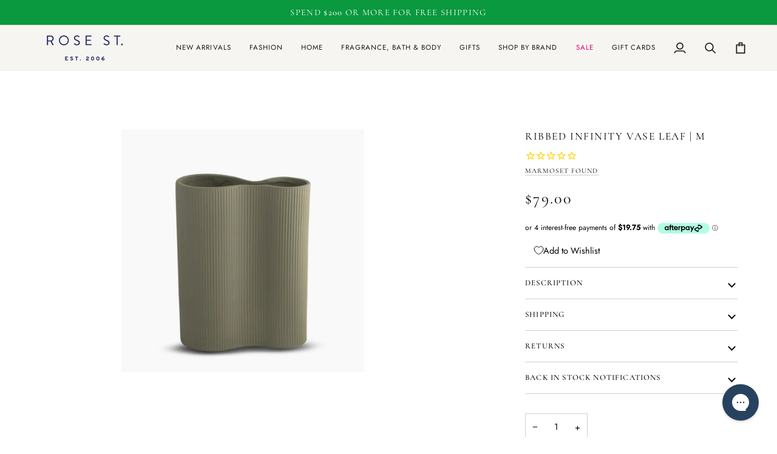

--- FILE ---
content_type: text/html; charset=utf-8
request_url: https://rosesttradingco.com.au/products/ribbedinfinityvaseleafm
body_size: 58836
content:
<!doctype html>




<html class="no-js" lang="en" ><head>
  <meta charset="utf-8">
  <meta http-equiv="X-UA-Compatible" content="IE=edge,chrome=1">
  <meta name="viewport" content="width=device-width,initial-scale=1,viewport-fit=cover">
  <meta name="theme-color" content="#d2815f"><link rel="canonical" href="https://rosesttradingco.com.au/products/ribbedinfinityvaseleafm"><!-- ======================= Pipeline Theme V7.5.0 ========================= -->

  <!-- Preloading ================================================================== -->

  <link rel="preconnect" href="https://fonts.shopify.com" crossorigin>
  <link rel="preload" href="//rosesttradingco.com.au/cdn/fonts/jost/jost_n4.d47a1b6347ce4a4c9f437608011273009d91f2b7.woff2" as="font" type="font/woff2" crossorigin>
  <link rel="preload" href="//rosesttradingco.com.au/cdn/fonts/jost/jost_n4.d47a1b6347ce4a4c9f437608011273009d91f2b7.woff2" as="font" type="font/woff2" crossorigin>
  <link rel="preload" href="//rosesttradingco.com.au/cdn/fonts/cormorant/cormorant_n4.bd66e8e0031690b46374315bd1c15a17a8dcd450.woff2" as="font" type="font/woff2" crossorigin>

  <!-- Title and description ================================================ --><link rel="shortcut icon" href="data:;base64,iVBORw0KGgo=">
  <title>
    

    Marmoset Found | Ribbed Infinity Vase Leaf | M
&ndash; Rose St Trading Co

  </title><meta name="description" content="  Hand cast ribbed porcelain vase  17 x 7 x 23cm Various colours and sizes Designed in Australia Responsibly Manufactured   ABOUT MARMOSET FOUND: Handcrafted in seasonally inspired colors With earthy, seasonally inspired palettes, our range is designed to outlast fads and look wonderful in your home all year round. Eth">
  <!-- /snippets/social-meta-tags.liquid --><meta property="og:site_name" content="Rose St Trading Co">
<meta property="og:url" content="https://rosesttradingco.com.au/products/ribbedinfinityvaseleafm">
<meta property="og:title" content="Ribbed Infinity Vase Leaf | M">
<meta property="og:type" content="product">
<meta property="og:description" content="  Hand cast ribbed porcelain vase  17 x 7 x 23cm Various colours and sizes Designed in Australia Responsibly Manufactured   ABOUT MARMOSET FOUND: Handcrafted in seasonally inspired colors With earthy, seasonally inspired palettes, our range is designed to outlast fads and look wonderful in your home all year round. Eth"><meta property="og:price:amount" content="79.00">
  <meta property="og:price:currency" content="AUD">
      <meta property="og:image" content="http://rosesttradingco.com.au/cdn/shop/files/ribbed-infinity-vase-leaf-or-m-ready-to-ship-from-rose-st-trading-co.jpg?v=1692187676">
      <meta property="og:image:secure_url" content="https://rosesttradingco.com.au/cdn/shop/files/ribbed-infinity-vase-leaf-or-m-ready-to-ship-from-rose-st-trading-co.jpg?v=1692187676">
      <meta property="og:image:height" content="1320">
      <meta property="og:image:width" content="1320">
<meta property="twitter:image" content="http://rosesttradingco.com.au/cdn/shop/files/ribbed-infinity-vase-leaf-or-m-ready-to-ship-from-rose-st-trading-co_1200x1200.jpg?v=1692187676">

<meta name="twitter:site" content="@">
<meta name="twitter:card" content="summary_large_image">
<meta name="twitter:title" content="Ribbed Infinity Vase Leaf | M">
<meta name="twitter:description" content="  Hand cast ribbed porcelain vase  17 x 7 x 23cm Various colours and sizes Designed in Australia Responsibly Manufactured   ABOUT MARMOSET FOUND: Handcrafted in seasonally inspired colors With earthy, seasonally inspired palettes, our range is designed to outlast fads and look wonderful in your home all year round. Eth"><!-- CSS ================================================================== -->

  <link href="//rosesttradingco.com.au/cdn/shop/t/69/assets/font-settings.css?v=28809884769709389001766552919" rel="stylesheet" type="text/css" media="all" />

  <!-- /snippets/css-variables.liquid -->


<style data-shopify>

:root {
/* ================ Layout Variables ================ */






--LAYOUT-WIDTH: 1450px;
--LAYOUT-GUTTER: 24px;
--LAYOUT-GUTTER-OFFSET: -24px;
--NAV-GUTTER: 15px;
--LAYOUT-OUTER: 50px;

/* ================ Product video ================ */

--COLOR-VIDEO-BG: #f2f2f2;


/* ================ Color Variables ================ */

/* === Backgrounds ===*/
--COLOR-BG: #ffffff;
--COLOR-BG-ACCENT: #f7f5f4;

/* === Text colors ===*/
--COLOR-TEXT-DARK: #000000;
--COLOR-TEXT: #171717;
--COLOR-TEXT-LIGHT: #5d5d5d;

/* === Bright color ===*/
--COLOR-PRIMARY: #01732b;
--COLOR-PRIMARY-HOVER: #00280f;
--COLOR-PRIMARY-FADE: rgba(1, 115, 43, 0.05);
--COLOR-PRIMARY-FADE-HOVER: rgba(1, 115, 43, 0.1);--COLOR-PRIMARY-OPPOSITE: #ffffff;

/* === Secondary/link Color ===*/
--COLOR-SECONDARY: #d2815f;
--COLOR-SECONDARY-HOVER: #c35121;
--COLOR-SECONDARY-FADE: rgba(210, 129, 95, 0.05);
--COLOR-SECONDARY-FADE-HOVER: rgba(210, 129, 95, 0.1);--COLOR-SECONDARY-OPPOSITE: #000000;

/* === Shades of grey ===*/
--COLOR-A5:  rgba(23, 23, 23, 0.05);
--COLOR-A10: rgba(23, 23, 23, 0.1);
--COLOR-A20: rgba(23, 23, 23, 0.2);
--COLOR-A35: rgba(23, 23, 23, 0.35);
--COLOR-A50: rgba(23, 23, 23, 0.5);
--COLOR-A80: rgba(23, 23, 23, 0.8);
--COLOR-A90: rgba(23, 23, 23, 0.9);
--COLOR-A95: rgba(23, 23, 23, 0.95);


/* ================ Inverted Color Variables ================ */

--INVERSE-BG: #0a993e;
--INVERSE-BG-ACCENT: #1d1d1d;

/* === Text colors ===*/
--INVERSE-TEXT-DARK: #ffffff;
--INVERSE-TEXT: #ffffff;
--INVERSE-TEXT-LIGHT: #b6e0c5;

/* === Bright color ===*/
--INVERSE-PRIMARY: #da0075;
--INVERSE-PRIMARY-HOVER: #8d004c;
--INVERSE-PRIMARY-FADE: rgba(218, 0, 117, 0.05);
--INVERSE-PRIMARY-FADE-HOVER: rgba(218, 0, 117, 0.1);--INVERSE-PRIMARY-OPPOSITE: #ffffff;


/* === Second Color ===*/
--INVERSE-SECONDARY: #043779;
--INVERSE-SECONDARY-HOVER: #001530;
--INVERSE-SECONDARY-FADE: rgba(4, 55, 121, 0.05);
--INVERSE-SECONDARY-FADE-HOVER: rgba(4, 55, 121, 0.1);--INVERSE-SECONDARY-OPPOSITE: #ffffff;


/* === Shades of grey ===*/
--INVERSE-A5:  rgba(255, 255, 255, 0.05);
--INVERSE-A10: rgba(255, 255, 255, 0.1);
--INVERSE-A20: rgba(255, 255, 255, 0.2);
--INVERSE-A35: rgba(255, 255, 255, 0.3);
--INVERSE-A80: rgba(255, 255, 255, 0.8);
--INVERSE-A90: rgba(255, 255, 255, 0.9);
--INVERSE-A95: rgba(255, 255, 255, 0.95);


/* ================ Bright Color Variables ================ */

--BRIGHT-BG: #d2815f;
--BRIGHT-BG-ACCENT: #94553a;

/* === Text colors ===*/
--BRIGHT-TEXT-DARK: #ffffff;
--BRIGHT-TEXT: #ffffff;
--BRIGHT-TEXT-LIGHT: #f2d9cf;

/* === Bright color ===*/
--BRIGHT-PRIMARY: #ff763d;
--BRIGHT-PRIMARY-HOVER: #f04600;
--BRIGHT-PRIMARY-FADE: rgba(255, 118, 61, 0.05);
--BRIGHT-PRIMARY-FADE-HOVER: rgba(255, 118, 61, 0.1);--BRIGHT-PRIMARY-OPPOSITE: #000000;


/* === Second Color ===*/
--BRIGHT-SECONDARY: #3d5aff;
--BRIGHT-SECONDARY-HOVER: #0024f0;
--BRIGHT-SECONDARY-FADE: rgba(61, 90, 255, 0.05);
--BRIGHT-SECONDARY-FADE-HOVER: rgba(61, 90, 255, 0.1);--BRIGHT-SECONDARY-OPPOSITE: #ffffff;


/* === Shades of grey ===*/
--BRIGHT-A5:  rgba(255, 255, 255, 0.05);
--BRIGHT-A10: rgba(255, 255, 255, 0.1);
--BRIGHT-A20: rgba(255, 255, 255, 0.2);
--BRIGHT-A35: rgba(255, 255, 255, 0.3);
--BRIGHT-A80: rgba(255, 255, 255, 0.8);
--BRIGHT-A90: rgba(255, 255, 255, 0.9);
--BRIGHT-A95: rgba(255, 255, 255, 0.95);


/* === Account Bar ===*/
--COLOR-ANNOUNCEMENT-BG: #0a993e;
--COLOR-ANNOUNCEMENT-TEXT: #ffffff;

/* === Nav and dropdown link background ===*/
--COLOR-NAV: #f7f5f2;
--COLOR-NAV-TEXT: #171717;
--COLOR-NAV-TEXT-DARK: #000000;
--COLOR-NAV-TEXT-LIGHT: #5a5a59;
--COLOR-NAV-BORDER: #f7f5f2;
--COLOR-NAV-A10: rgba(23, 23, 23, 0.1);
--COLOR-NAV-A50: rgba(23, 23, 23, 0.5);
--COLOR-HIGHLIGHT-LINK: #da0075;

/* === Site Footer ===*/
--COLOR-FOOTER-BG: #f7f5f2;
--COLOR-FOOTER-TEXT: #171717;
--COLOR-FOOTER-A5: rgba(23, 23, 23, 0.05);
--COLOR-FOOTER-A15: rgba(23, 23, 23, 0.15);
--COLOR-FOOTER-A90: rgba(23, 23, 23, 0.9);

/* === Sub-Footer ===*/
--COLOR-SUB-FOOTER-BG: #ffffff;
--COLOR-SUB-FOOTER-TEXT: #171717;
--COLOR-SUB-FOOTER-A5: rgba(23, 23, 23, 0.05);
--COLOR-SUB-FOOTER-A15: rgba(23, 23, 23, 0.15);
--COLOR-SUB-FOOTER-A90: rgba(23, 23, 23, 0.9);

/* === Products ===*/
--PRODUCT-GRID-ASPECT-RATIO: 70.0%;

/* === Product badges ===*/
--COLOR-BADGE: #f7f5f2;
--COLOR-BADGE-TEXT: #171717;
--COLOR-BADGE-TEXT-DARK: #000000;
--COLOR-BADGE-TEXT-HOVER: #3d3d3d;
--COLOR-BADGE-HAIRLINE: #eceae7;

/* === Product item slider ===*/--COLOR-PRODUCT-SLIDER: #f7f5f2;--COLOR-PRODUCT-SLIDER-OPPOSITE: rgba(3, 2, 2, 0.06);/* === disabled form colors ===*/
--COLOR-DISABLED-BG: #e8e8e8;
--COLOR-DISABLED-TEXT: #aeaeae;

--INVERSE-DISABLED-BG: #23a351;
--INVERSE-DISABLED-TEXT: #60bd82;


/* === Tailwind RGBA Palette ===*/
--RGB-CANVAS: 255 255 255;
--RGB-CONTENT: 23 23 23;
--RGB-PRIMARY: 1 115 43;
--RGB-SECONDARY: 210 129 95;

--RGB-DARK-CANVAS: 10 153 62;
--RGB-DARK-CONTENT: 255 255 255;
--RGB-DARK-PRIMARY: 218 0 117;
--RGB-DARK-SECONDARY: 4 55 121;

--RGB-BRIGHT-CANVAS: 210 129 95;
--RGB-BRIGHT-CONTENT: 255 255 255;
--RGB-BRIGHT-PRIMARY: 255 118 61;
--RGB-BRIGHT-SECONDARY: 61 90 255;

--RGB-PRIMARY-CONTRAST: 255 255 255;
--RGB-SECONDARY-CONTRAST: 0 0 0;

--RGB-DARK-PRIMARY-CONTRAST: 255 255 255;
--RGB-DARK-SECONDARY-CONTRAST: 255 255 255;

--RGB-BRIGHT-PRIMARY-CONTRAST: 0 0 0;
--RGB-BRIGHT-SECONDARY-CONTRAST: 255 255 255;


/* === Button Radius === */
--BUTTON-RADIUS: 0px;


/* === Icon Stroke Width === */
--ICON-STROKE-WIDTH: 2px;


/* ================ Typography ================ */

--FONT-STACK-BODY: Jost, sans-serif;
--FONT-STYLE-BODY: normal;
--FONT-WEIGHT-BODY: 400;
--FONT-WEIGHT-BODY-BOLD: 500;
--FONT-ADJUST-BODY: 1.0;

  --FONT-BODY-TRANSFORM: none;
  --FONT-BODY-LETTER-SPACING: normal;


--FONT-STACK-HEADING: Jost, sans-serif;
--FONT-STYLE-HEADING: normal;
--FONT-WEIGHT-HEADING: 400;
--FONT-WEIGHT-HEADING-BOLD: 500;
--FONT-ADJUST-HEADING: 1.0;

  --FONT-HEADING-TRANSFORM: uppercase;
  --FONT-HEADING-LETTER-SPACING: 0.09em;

--FONT-STACK-ACCENT: Cormorant, sans-serif;
--FONT-STYLE-ACCENT: normal;
--FONT-WEIGHT-ACCENT: 400;
--FONT-WEIGHT-ACCENT-BOLD: 500;
--FONT-ADJUST-ACCENT: 1.0;

  --FONT-ACCENT-TRANSFORM: uppercase;
  --FONT-ACCENT-LETTER-SPACING: 0.09em;

--TYPE-STACK-NAV: Jost, sans-serif;
--TYPE-STYLE-NAV: normal;
--TYPE-ADJUST-NAV: 1.0;
--TYPE-WEIGHT-NAV: 400;

  --FONT-NAV-TRANSFORM: uppercase;
  --FONT-NAV-LETTER-SPACING: 0.09em;

--TYPE-STACK-BUTTON: Jost, sans-serif;
--TYPE-STYLE-BUTTON: normal;
--TYPE-ADJUST-BUTTON: 1.0;
--TYPE-WEIGHT-BUTTON: 400;

  --FONT-BUTTON-TRANSFORM: uppercase;
  --FONT-BUTTON-LETTER-SPACING: 0.09em;

--TYPE-STACK-KICKER: Jost, sans-serif;
--TYPE-STYLE-KICKER: normal;
--TYPE-ADJUST-KICKER: 1.0;
--TYPE-WEIGHT-KICKER: 500;

  --FONT-KICKER-TRANSFORM: uppercase;
  --FONT-KICKER-LETTER-SPACING: 0.09em;



--ICO-SELECT: url('//rosesttradingco.com.au/cdn/shop/t/69/assets/ico-select.svg?v=81343105274269830831751258213');


/* ================ Photo correction ================ */
--PHOTO-CORRECTION: 98%;


  <!-- /snippets/css-variables-contrast.liquid -->



--COLOR-TEXT-DARK: #000000;
--COLOR-TEXT:#000000;
--COLOR-TEXT-LIGHT: #171717;

--INVERSE-TEXT-DARK: #ffffff;
--INVERSE-TEXT: #ffffff;
--INVERSE-TEXT-LIGHT: #ffffff;


}


/* ================ Typography ================ */
/* ================ type-scale.com ============ */

/* 1.16 base 13 */
:root {
 --font-1: 10px;
 --font-2: 11.3px;
 --font-3: 12px;
 --font-4: 13px;
 --font-5: 15.5px;
 --font-6: 17px;
 --font-7: 20px;
 --font-8: 23.5px;
 --font-9: 27px;
 --font-10:32px;
 --font-11:37px;
 --font-12:43px;
 --font-13:49px;
 --font-14:57px;
 --font-15:67px;
}

/* 1.175 base 13.5 */
@media only screen and (min-width: 480px) and (max-width: 1099px) {
  :root {
    --font-1: 10px;
    --font-2: 11.5px;
    --font-3: 12.5px;
    --font-4: 13.5px;
    --font-5: 16px;
    --font-6: 18px;
    --font-7: 21px;
    --font-8: 25px;
    --font-9: 29px;
    --font-10:34px;
    --font-11:40px;
    --font-12:47px;
    --font-13:56px;
    --font-14:65px;
   --font-15:77px;
  }
}
/* 1.22 base 14.5 */
@media only screen and (min-width: 1100px) {
  :root {
    --font-1: 10px;
    --font-2: 11.5px;
    --font-3: 13px;
    --font-4: 14.5px;
    --font-5: 17.5px;
    --font-6: 22px;
    --font-7: 26px;
    --font-8: 32px;
    --font-9: 39px;
    --font-10:48px;
    --font-11:58px;
    --font-12:71px;
    --font-13:87px;
    --font-14:106px;
    --font-15:129px;
 }
}


</style>


  <link href="//rosesttradingco.com.au/cdn/shop/t/69/assets/theme.css?v=7068190730269824481751258213" rel="stylesheet" type="text/css" media="all" />

  <script>
    document.documentElement.className = document.documentElement.className.replace('no-js', 'js');

    
      document.documentElement.classList.add('aos-initialized');let root = '/';
    if (root[root.length - 1] !== '/') {
      root = `${root}/`;
    }
    var theme = {
      routes: {
        root_url: root,
        cart: '/cart',
        cart_add_url: '/cart/add',
        product_recommendations_url: '/recommendations/products',
        account_addresses_url: '/account/addresses',
        predictive_search_url: '/search/suggest'
      },
      state: {
        cartOpen: null,
      },
      sizes: {
        small: 480,
        medium: 768,
        large: 1100,
        widescreen: 1400
      },
      assets: {
        photoswipe: '//rosesttradingco.com.au/cdn/shop/t/69/assets/photoswipe.js?v=169308975333299535361751258213',
        smoothscroll: '//rosesttradingco.com.au/cdn/shop/t/69/assets/smoothscroll.js?v=37906625415260927261751258213',
        swatches: '//rosesttradingco.com.au/cdn/shop/t/69/assets/swatches.json?v=154940297821828866241751258213',
        noImage: '//rosesttradingco.com.au/cdn/shopifycloud/storefront/assets/no-image-2048-a2addb12.gif',
        
        
        base: '//rosesttradingco.com.au/cdn/shop/t/69/assets/'
        
      },
      strings: {
        swatchesKey: "Color, Colour",
        addToCart: "Add to Cart",
        estimateShipping: "Estimate shipping",
        noShippingAvailable: "We do not ship to this destination.",
        free: "Free",
        from: "From",
        preOrder: "Pre-order",
        soldOut: "Sold Out",
        sale: "Sale",
        subscription: "Subscription",
        unavailable: "Unavailable",
        unitPrice: "Unit price",
        unitPriceSeparator: "per",
        stockout: "All available stock is in cart",
        products: "Products",
        pages: "Pages",
        collections: "Collections",
        resultsFor: "Results for",
        noResultsFor: "No results for",
        articles: "Articles",
        successMessage: "Link copied to clipboard",
      },
      settings: {
        badge_sale_type: "percentage",
        animate_hover: true,
        animate_scroll: true,
        show_locale_desktop: null,
        show_locale_mobile: null,
        show_currency_desktop: null,
        show_currency_mobile: null,
        currency_select_type: "country",
        currency_code_enable: false,
        cycle_images_hover_delay: 1.5
      },
      info: {
        name: 'pipeline'
      },
      version: '7.5.0',
      moneyFormat: "${{amount}}",
      shopCurrency: "AUD",
      currencyCode: "AUD"
    }
    let windowInnerHeight = window.innerHeight;
    document.documentElement.style.setProperty('--full-screen', `${windowInnerHeight}px`);
    document.documentElement.style.setProperty('--three-quarters', `${windowInnerHeight * 0.75}px`);
    document.documentElement.style.setProperty('--two-thirds', `${windowInnerHeight * 0.66}px`);
    document.documentElement.style.setProperty('--one-half', `${windowInnerHeight * 0.5}px`);
    document.documentElement.style.setProperty('--one-third', `${windowInnerHeight * 0.33}px`);
    document.documentElement.style.setProperty('--one-fifth', `${windowInnerHeight * 0.2}px`);

    window.isRTL = document.documentElement.getAttribute('dir') === 'rtl';
  </script><!-- Theme Javascript ============================================================== -->
  <script src="//rosesttradingco.com.au/cdn/shop/t/69/assets/vendor.js?v=69555399850987115801751258213" defer="defer"></script>
  <script src="//rosesttradingco.com.au/cdn/shop/t/69/assets/theme.js?v=82190167804156713531751258213" defer="defer"></script>

  <script>
    (function () {
      function onPageShowEvents() {
        if ('requestIdleCallback' in window) {
          requestIdleCallback(initCartEvent, { timeout: 500 })
        } else {
          initCartEvent()
        }
        function initCartEvent(){
          window.fetch(window.theme.routes.cart + '.js')
          .then((response) => {
            if(!response.ok){
              throw {status: response.statusText};
            }
            return response.json();
          })
          .then((response) => {
            document.dispatchEvent(new CustomEvent('theme:cart:change', {
              detail: {
                cart: response,
              },
              bubbles: true,
            }));
            return response;
          })
          .catch((e) => {
            console.error(e);
          });
        }
      };
      window.onpageshow = onPageShowEvents;
    })();
  </script>

  <script type="text/javascript">
    if (window.MSInputMethodContext && document.documentMode) {
      var scripts = document.getElementsByTagName('script')[0];
      var polyfill = document.createElement("script");
      polyfill.defer = true;
      polyfill.src = "//rosesttradingco.com.au/cdn/shop/t/69/assets/ie11.js?v=144489047535103983231751258213";

      scripts.parentNode.insertBefore(polyfill, scripts);
    }
  </script>

  <!-- Shopify app scripts =========================================================== -->
  <script>window.performance && window.performance.mark && window.performance.mark('shopify.content_for_header.start');</script><meta name="google-site-verification" content="E0RzIrkxgoSddzJ9CQmMmocjk-GFkycV3QqSJkO_dgQ">
<meta name="google-site-verification" content="E0RzIrkxgoSddzJ9CQmMmocjk-GFkycV3QqSJkO_dgQ">
<meta id="shopify-digital-wallet" name="shopify-digital-wallet" content="/25662070/digital_wallets/dialog">
<meta name="shopify-checkout-api-token" content="d39f9e343206e360488c188b98e653c6">
<meta id="in-context-paypal-metadata" data-shop-id="25662070" data-venmo-supported="false" data-environment="production" data-locale="en_US" data-paypal-v4="true" data-currency="AUD">
<link rel="alternate" type="application/json+oembed" href="https://rosesttradingco.com.au/products/ribbedinfinityvaseleafm.oembed">
<script async="async" src="/checkouts/internal/preloads.js?locale=en-AU"></script>
<link rel="preconnect" href="https://shop.app" crossorigin="anonymous">
<script async="async" src="https://shop.app/checkouts/internal/preloads.js?locale=en-AU&shop_id=25662070" crossorigin="anonymous"></script>
<script id="apple-pay-shop-capabilities" type="application/json">{"shopId":25662070,"countryCode":"AU","currencyCode":"AUD","merchantCapabilities":["supports3DS"],"merchantId":"gid:\/\/shopify\/Shop\/25662070","merchantName":"Rose St Trading Co","requiredBillingContactFields":["postalAddress","email","phone"],"requiredShippingContactFields":["postalAddress","email","phone"],"shippingType":"shipping","supportedNetworks":["visa","masterCard","amex","jcb"],"total":{"type":"pending","label":"Rose St Trading Co","amount":"1.00"},"shopifyPaymentsEnabled":true,"supportsSubscriptions":true}</script>
<script id="shopify-features" type="application/json">{"accessToken":"d39f9e343206e360488c188b98e653c6","betas":["rich-media-storefront-analytics"],"domain":"rosesttradingco.com.au","predictiveSearch":true,"shopId":25662070,"locale":"en"}</script>
<script>var Shopify = Shopify || {};
Shopify.shop = "rose-st-trading-co.myshopify.com";
Shopify.locale = "en";
Shopify.currency = {"active":"AUD","rate":"1.0"};
Shopify.country = "AU";
Shopify.theme = {"name":"1ST JULY 2025 THEME","id":131048833067,"schema_name":"Pipeline","schema_version":"7.5.0","theme_store_id":739,"role":"main"};
Shopify.theme.handle = "null";
Shopify.theme.style = {"id":null,"handle":null};
Shopify.cdnHost = "rosesttradingco.com.au/cdn";
Shopify.routes = Shopify.routes || {};
Shopify.routes.root = "/";</script>
<script type="module">!function(o){(o.Shopify=o.Shopify||{}).modules=!0}(window);</script>
<script>!function(o){function n(){var o=[];function n(){o.push(Array.prototype.slice.apply(arguments))}return n.q=o,n}var t=o.Shopify=o.Shopify||{};t.loadFeatures=n(),t.autoloadFeatures=n()}(window);</script>
<script>
  window.ShopifyPay = window.ShopifyPay || {};
  window.ShopifyPay.apiHost = "shop.app\/pay";
  window.ShopifyPay.redirectState = null;
</script>
<script id="shop-js-analytics" type="application/json">{"pageType":"product"}</script>
<script defer="defer" async type="module" src="//rosesttradingco.com.au/cdn/shopifycloud/shop-js/modules/v2/client.init-shop-cart-sync_DtuiiIyl.en.esm.js"></script>
<script defer="defer" async type="module" src="//rosesttradingco.com.au/cdn/shopifycloud/shop-js/modules/v2/chunk.common_CUHEfi5Q.esm.js"></script>
<script type="module">
  await import("//rosesttradingco.com.au/cdn/shopifycloud/shop-js/modules/v2/client.init-shop-cart-sync_DtuiiIyl.en.esm.js");
await import("//rosesttradingco.com.au/cdn/shopifycloud/shop-js/modules/v2/chunk.common_CUHEfi5Q.esm.js");

  window.Shopify.SignInWithShop?.initShopCartSync?.({"fedCMEnabled":true,"windoidEnabled":true});

</script>
<script>
  window.Shopify = window.Shopify || {};
  if (!window.Shopify.featureAssets) window.Shopify.featureAssets = {};
  window.Shopify.featureAssets['shop-js'] = {"shop-cart-sync":["modules/v2/client.shop-cart-sync_DFoTY42P.en.esm.js","modules/v2/chunk.common_CUHEfi5Q.esm.js"],"init-fed-cm":["modules/v2/client.init-fed-cm_D2UNy1i2.en.esm.js","modules/v2/chunk.common_CUHEfi5Q.esm.js"],"init-shop-email-lookup-coordinator":["modules/v2/client.init-shop-email-lookup-coordinator_BQEe2rDt.en.esm.js","modules/v2/chunk.common_CUHEfi5Q.esm.js"],"shop-cash-offers":["modules/v2/client.shop-cash-offers_3CTtReFF.en.esm.js","modules/v2/chunk.common_CUHEfi5Q.esm.js","modules/v2/chunk.modal_BewljZkx.esm.js"],"shop-button":["modules/v2/client.shop-button_C6oxCjDL.en.esm.js","modules/v2/chunk.common_CUHEfi5Q.esm.js"],"init-windoid":["modules/v2/client.init-windoid_5pix8xhK.en.esm.js","modules/v2/chunk.common_CUHEfi5Q.esm.js"],"avatar":["modules/v2/client.avatar_BTnouDA3.en.esm.js"],"init-shop-cart-sync":["modules/v2/client.init-shop-cart-sync_DtuiiIyl.en.esm.js","modules/v2/chunk.common_CUHEfi5Q.esm.js"],"shop-toast-manager":["modules/v2/client.shop-toast-manager_BYv_8cH1.en.esm.js","modules/v2/chunk.common_CUHEfi5Q.esm.js"],"pay-button":["modules/v2/client.pay-button_FnF9EIkY.en.esm.js","modules/v2/chunk.common_CUHEfi5Q.esm.js"],"shop-login-button":["modules/v2/client.shop-login-button_CH1KUpOf.en.esm.js","modules/v2/chunk.common_CUHEfi5Q.esm.js","modules/v2/chunk.modal_BewljZkx.esm.js"],"init-customer-accounts-sign-up":["modules/v2/client.init-customer-accounts-sign-up_aj7QGgYS.en.esm.js","modules/v2/client.shop-login-button_CH1KUpOf.en.esm.js","modules/v2/chunk.common_CUHEfi5Q.esm.js","modules/v2/chunk.modal_BewljZkx.esm.js"],"init-shop-for-new-customer-accounts":["modules/v2/client.init-shop-for-new-customer-accounts_NbnYRf_7.en.esm.js","modules/v2/client.shop-login-button_CH1KUpOf.en.esm.js","modules/v2/chunk.common_CUHEfi5Q.esm.js","modules/v2/chunk.modal_BewljZkx.esm.js"],"init-customer-accounts":["modules/v2/client.init-customer-accounts_ppedhqCH.en.esm.js","modules/v2/client.shop-login-button_CH1KUpOf.en.esm.js","modules/v2/chunk.common_CUHEfi5Q.esm.js","modules/v2/chunk.modal_BewljZkx.esm.js"],"shop-follow-button":["modules/v2/client.shop-follow-button_CMIBBa6u.en.esm.js","modules/v2/chunk.common_CUHEfi5Q.esm.js","modules/v2/chunk.modal_BewljZkx.esm.js"],"lead-capture":["modules/v2/client.lead-capture_But0hIyf.en.esm.js","modules/v2/chunk.common_CUHEfi5Q.esm.js","modules/v2/chunk.modal_BewljZkx.esm.js"],"checkout-modal":["modules/v2/client.checkout-modal_BBxc70dQ.en.esm.js","modules/v2/chunk.common_CUHEfi5Q.esm.js","modules/v2/chunk.modal_BewljZkx.esm.js"],"shop-login":["modules/v2/client.shop-login_hM3Q17Kl.en.esm.js","modules/v2/chunk.common_CUHEfi5Q.esm.js","modules/v2/chunk.modal_BewljZkx.esm.js"],"payment-terms":["modules/v2/client.payment-terms_CAtGlQYS.en.esm.js","modules/v2/chunk.common_CUHEfi5Q.esm.js","modules/v2/chunk.modal_BewljZkx.esm.js"]};
</script>
<script>(function() {
  var isLoaded = false;
  function asyncLoad() {
    if (isLoaded) return;
    isLoaded = true;
    var urls = ["https:\/\/str.rise-ai.com\/?shop=rose-st-trading-co.myshopify.com","https:\/\/strn.rise-ai.com\/?shop=rose-st-trading-co.myshopify.com","https:\/\/cdn1.stamped.io\/files\/widget.min.js?shop=rose-st-trading-co.myshopify.com","https:\/\/seo.apps.avada.io\/scripttag\/avada-seo-installed.js?shop=rose-st-trading-co.myshopify.com","https:\/\/cdn1.avada.io\/flying-pages\/module.js?shop=rose-st-trading-co.myshopify.com","https:\/\/config.gorgias.chat\/bundle-loader\/01GYCCAW19NB1AKM2Y0HNSB1CK?source=shopify1click\u0026shop=rose-st-trading-co.myshopify.com","https:\/\/cdn.s3.pop-convert.com\/pcjs.production.min.js?unique_id=rose-st-trading-co.myshopify.com\u0026shop=rose-st-trading-co.myshopify.com","https:\/\/script.pop-convert.com\/new-micro\/production.pc.min.js?unique_id=rose-st-trading-co.myshopify.com\u0026shop=rose-st-trading-co.myshopify.com","https:\/\/cdn.9gtb.com\/loader.js?g_cvt_id=e857652f-028a-4fc7-a4f9-3d7f4a9d2a53\u0026shop=rose-st-trading-co.myshopify.com"];
    for (var i = 0; i < urls.length; i++) {
      var s = document.createElement('script');
      s.type = 'text/javascript';
      s.async = true;
      s.src = urls[i];
      var x = document.getElementsByTagName('script')[0];
      x.parentNode.insertBefore(s, x);
    }
  };
  if(window.attachEvent) {
    window.attachEvent('onload', asyncLoad);
  } else {
    window.addEventListener('load', asyncLoad, false);
  }
})();</script>
<script id="__st">var __st={"a":25662070,"offset":39600,"reqid":"9a02bf92-ba58-4176-9060-33a48a81a06e-1767676083","pageurl":"rosesttradingco.com.au\/products\/ribbedinfinityvaseleafm","u":"fe11bed4d0f9","p":"product","rtyp":"product","rid":6554141720619};</script>
<script>window.ShopifyPaypalV4VisibilityTracking = true;</script>
<script id="captcha-bootstrap">!function(){'use strict';const t='contact',e='account',n='new_comment',o=[[t,t],['blogs',n],['comments',n],[t,'customer']],c=[[e,'customer_login'],[e,'guest_login'],[e,'recover_customer_password'],[e,'create_customer']],r=t=>t.map((([t,e])=>`form[action*='/${t}']:not([data-nocaptcha='true']) input[name='form_type'][value='${e}']`)).join(','),a=t=>()=>t?[...document.querySelectorAll(t)].map((t=>t.form)):[];function s(){const t=[...o],e=r(t);return a(e)}const i='password',u='form_key',d=['recaptcha-v3-token','g-recaptcha-response','h-captcha-response',i],f=()=>{try{return window.sessionStorage}catch{return}},m='__shopify_v',_=t=>t.elements[u];function p(t,e,n=!1){try{const o=window.sessionStorage,c=JSON.parse(o.getItem(e)),{data:r}=function(t){const{data:e,action:n}=t;return t[m]||n?{data:e,action:n}:{data:t,action:n}}(c);for(const[e,n]of Object.entries(r))t.elements[e]&&(t.elements[e].value=n);n&&o.removeItem(e)}catch(o){console.error('form repopulation failed',{error:o})}}const l='form_type',E='cptcha';function T(t){t.dataset[E]=!0}const w=window,h=w.document,L='Shopify',v='ce_forms',y='captcha';let A=!1;((t,e)=>{const n=(g='f06e6c50-85a8-45c8-87d0-21a2b65856fe',I='https://cdn.shopify.com/shopifycloud/storefront-forms-hcaptcha/ce_storefront_forms_captcha_hcaptcha.v1.5.2.iife.js',D={infoText:'Protected by hCaptcha',privacyText:'Privacy',termsText:'Terms'},(t,e,n)=>{const o=w[L][v],c=o.bindForm;if(c)return c(t,g,e,D).then(n);var r;o.q.push([[t,g,e,D],n]),r=I,A||(h.body.append(Object.assign(h.createElement('script'),{id:'captcha-provider',async:!0,src:r})),A=!0)});var g,I,D;w[L]=w[L]||{},w[L][v]=w[L][v]||{},w[L][v].q=[],w[L][y]=w[L][y]||{},w[L][y].protect=function(t,e){n(t,void 0,e),T(t)},Object.freeze(w[L][y]),function(t,e,n,w,h,L){const[v,y,A,g]=function(t,e,n){const i=e?o:[],u=t?c:[],d=[...i,...u],f=r(d),m=r(i),_=r(d.filter((([t,e])=>n.includes(e))));return[a(f),a(m),a(_),s()]}(w,h,L),I=t=>{const e=t.target;return e instanceof HTMLFormElement?e:e&&e.form},D=t=>v().includes(t);t.addEventListener('submit',(t=>{const e=I(t);if(!e)return;const n=D(e)&&!e.dataset.hcaptchaBound&&!e.dataset.recaptchaBound,o=_(e),c=g().includes(e)&&(!o||!o.value);(n||c)&&t.preventDefault(),c&&!n&&(function(t){try{if(!f())return;!function(t){const e=f();if(!e)return;const n=_(t);if(!n)return;const o=n.value;o&&e.removeItem(o)}(t);const e=Array.from(Array(32),(()=>Math.random().toString(36)[2])).join('');!function(t,e){_(t)||t.append(Object.assign(document.createElement('input'),{type:'hidden',name:u})),t.elements[u].value=e}(t,e),function(t,e){const n=f();if(!n)return;const o=[...t.querySelectorAll(`input[type='${i}']`)].map((({name:t})=>t)),c=[...d,...o],r={};for(const[a,s]of new FormData(t).entries())c.includes(a)||(r[a]=s);n.setItem(e,JSON.stringify({[m]:1,action:t.action,data:r}))}(t,e)}catch(e){console.error('failed to persist form',e)}}(e),e.submit())}));const S=(t,e)=>{t&&!t.dataset[E]&&(n(t,e.some((e=>e===t))),T(t))};for(const o of['focusin','change'])t.addEventListener(o,(t=>{const e=I(t);D(e)&&S(e,y())}));const B=e.get('form_key'),M=e.get(l),P=B&&M;t.addEventListener('DOMContentLoaded',(()=>{const t=y();if(P)for(const e of t)e.elements[l].value===M&&p(e,B);[...new Set([...A(),...v().filter((t=>'true'===t.dataset.shopifyCaptcha))])].forEach((e=>S(e,t)))}))}(h,new URLSearchParams(w.location.search),n,t,e,['guest_login'])})(!0,!1)}();</script>
<script integrity="sha256-4kQ18oKyAcykRKYeNunJcIwy7WH5gtpwJnB7kiuLZ1E=" data-source-attribution="shopify.loadfeatures" defer="defer" src="//rosesttradingco.com.au/cdn/shopifycloud/storefront/assets/storefront/load_feature-a0a9edcb.js" crossorigin="anonymous"></script>
<script crossorigin="anonymous" defer="defer" src="//rosesttradingco.com.au/cdn/shopifycloud/storefront/assets/shopify_pay/storefront-65b4c6d7.js?v=20250812"></script>
<script data-source-attribution="shopify.dynamic_checkout.dynamic.init">var Shopify=Shopify||{};Shopify.PaymentButton=Shopify.PaymentButton||{isStorefrontPortableWallets:!0,init:function(){window.Shopify.PaymentButton.init=function(){};var t=document.createElement("script");t.src="https://rosesttradingco.com.au/cdn/shopifycloud/portable-wallets/latest/portable-wallets.en.js",t.type="module",document.head.appendChild(t)}};
</script>
<script data-source-attribution="shopify.dynamic_checkout.buyer_consent">
  function portableWalletsHideBuyerConsent(e){var t=document.getElementById("shopify-buyer-consent"),n=document.getElementById("shopify-subscription-policy-button");t&&n&&(t.classList.add("hidden"),t.setAttribute("aria-hidden","true"),n.removeEventListener("click",e))}function portableWalletsShowBuyerConsent(e){var t=document.getElementById("shopify-buyer-consent"),n=document.getElementById("shopify-subscription-policy-button");t&&n&&(t.classList.remove("hidden"),t.removeAttribute("aria-hidden"),n.addEventListener("click",e))}window.Shopify?.PaymentButton&&(window.Shopify.PaymentButton.hideBuyerConsent=portableWalletsHideBuyerConsent,window.Shopify.PaymentButton.showBuyerConsent=portableWalletsShowBuyerConsent);
</script>
<script data-source-attribution="shopify.dynamic_checkout.cart.bootstrap">document.addEventListener("DOMContentLoaded",(function(){function t(){return document.querySelector("shopify-accelerated-checkout-cart, shopify-accelerated-checkout")}if(t())Shopify.PaymentButton.init();else{new MutationObserver((function(e,n){t()&&(Shopify.PaymentButton.init(),n.disconnect())})).observe(document.body,{childList:!0,subtree:!0})}}));
</script>
<script id='scb4127' type='text/javascript' async='' src='https://rosesttradingco.com.au/cdn/shopifycloud/privacy-banner/storefront-banner.js'></script><link id="shopify-accelerated-checkout-styles" rel="stylesheet" media="screen" href="https://rosesttradingco.com.au/cdn/shopifycloud/portable-wallets/latest/accelerated-checkout-backwards-compat.css" crossorigin="anonymous">
<style id="shopify-accelerated-checkout-cart">
        #shopify-buyer-consent {
  margin-top: 1em;
  display: inline-block;
  width: 100%;
}

#shopify-buyer-consent.hidden {
  display: none;
}

#shopify-subscription-policy-button {
  background: none;
  border: none;
  padding: 0;
  text-decoration: underline;
  font-size: inherit;
  cursor: pointer;
}

#shopify-subscription-policy-button::before {
  box-shadow: none;
}

      </style>

<script>window.performance && window.performance.mark && window.performance.mark('shopify.content_for_header.end');</script>
<!-- BEGIN app block: shopify://apps/nospy-protect-data/blocks/app-block/0ea824f6-5b8e-445c-b27f-1d4763c81aa3 --><script>
    let my_shop = Shopify.shop;
    const noSpyBaseUrl = "https://app.nospyapp.com/api";
    let isNoSpyLogCreated = false;
    // Check Iframe
    function isLoadedInIframe() {
        try {
            return window.self !== window.top;
        } catch (e) {
            return true;
        }
    }

    const createHit = (data) => {
        fetch(`${noSpyBaseUrl}/hit?shop=${Shopify.shop}`, {
            method: "POST",
            headers: {
                "Content-Type": "application/json",
            },
            body: JSON.stringify(data),
        });
    };

    class RedirectFeature {
        constructor(ip, bot_verification = null) {
            this.ip = null;
            this.requestIp = ip;
            this.geolocation = null;
            this.bot_verification = bot_verification !== null ? bot_verification.is_whitelisted_bot : false;
            if (this.bot_verification) {
                return;
            }
            if (!isLoadedInIframe()) {
                this.getLocalGeoLocation();
                this.sessionStart = Date.now();
                this.SESSION_TIMEOUT = 30 * 60 * 1000; // 30 min
                this.sessionIdKey = 'no_spy_session_id';
                this.lastSeenKey = 'no_spy_last_seen_at';
                this.sessionId = sessionStorage.getItem(this.sessionIdKey);
                this.init().then();
            }
        }

        async fetchCurrentIpAddress() {
            let data = await fetch('https://api.ipify.org/?format=json');
            return await data.json();
        }

        async fetchVisitorDetails() {
            let data = await fetch(`${noSpyBaseUrl}/geolocation`, {
                method: "POST",
                headers: {
                    "Content-Type": "application/json",
                },
                body: JSON.stringify({ip: this.ip, shop: Shopify.shop}),
            });
            return await data.json();
        }

        async fetchRedirectRecord(sessionId = null) {
            let current_path = window.location.pathname;
            current_path = current_path.replace('/pages/', '');
            let data = await fetch(`${noSpyBaseUrl}/redirect-record`, {
                method: "POST",
                headers: {
                    "Content-Type": "application/json",
                },
                body: JSON.stringify({shop: Shopify.shop, session_id: sessionId, handle: current_path, reached: this.getLocalGeoReached(), ...this.geolocation}),
            });
            return await data.json();
        }

        getLocalGeoLocation() {
            let data = window.localStorage.getItem('no-spy-geo-location');
            if (data !== null) {
                let {expireTime, value} = JSON.parse(data);
                if (this.checkExpireTime(expireTime)) {
                    if (this.requestIp === value.ip) {
                        this.ip = value.ip;
                        this.geolocation = value;
                    } else {
                        // remove the local storage
                        sessionStorage.removeItem(this.sessionIdKey);
                        this.sessionId = null;
                        window.localStorage.removeItem('no-spy-geo-location');
                    }
                }
            }
        }

        getLocalGeoReached() {
            let data = window.localStorage.getItem('no-spy-geo-reached');
            if (data !== null) {
                return data;
            }
        }

        checkExpireTime(expireTime) {
            if (expireTime) {
                let currentTime = new Date().getTime();
                return currentTime < expireTime;
            }
        }
        setGeolocationObject(data, reached) {
            this.geolocation = data;
            // 3 hours expire time
            window.localStorage.setItem('no-spy-geo-location', JSON.stringify({
                expireTime: new Date().getTime() + 10800 * 1000,
                value: data
            }));
            window.localStorage.setItem('no-spy-geo-reached', reached);
        }

        sendSessionData() {
            let sessionStart = this.sessionStart;
            let duration = Math.floor((Date.now() - sessionStart) / 1000);
            const payload = JSON.stringify({ duration, ip_address: this.ip, session_id: this.sessionId });
            if (navigator.sendBeacon) {
                navigator.sendBeacon(`${noSpyBaseUrl}/track-session`, payload);
            } else {
                fetch(`${noSpyBaseUrl}/track-session`, {
                    method: 'POST',
                    body: payload,
                    headers: {
                        'Content-Type': 'application/json'
                    }
                }).then();
            }
        }

        // Update last seen every few seconds or on visibility
        updateLastSeen() {
            const now = Date.now();
            const lastUpdated = parseInt(localStorage.getItem(this.lastSeenKey), 10) || 0;
            if (now - lastUpdated > 5000) {
                // Update local storage
                localStorage.setItem(this.lastSeenKey, now.toString());
            }
        }

        async init() {
            if (this.ip === null) {
                let visitor = await this.fetchVisitorDetails();
                if (visitor.status === 201 && visitor.data) {
                    this.setGeolocationObject(visitor.data, visitor.reached);
                }
            }

            let now = Date.now();
            let sessionId = this.sessionId;
            let lastSeen = parseInt(localStorage.getItem(this.lastSeenKey) || "0");
            if (!sessionId || (now - lastSeen) > this.SESSION_TIMEOUT) {
                // Start a new session
                sessionId = crypto.randomUUID();
                this.sessionId = sessionId;
                sessionStorage.setItem(this.sessionIdKey, sessionId);
            }
            // Fetch Redirect Records
            this.fetchRedirectRecord(sessionId).then((res) => {
                if (res.status === 201) isNoSpyLogCreated = true;
                if (res.data !== null && res.data.is_redirect) {
                    if (res.data.rule.redirect_url) {
                        // check internal redirect and external redirect
                        if (res.data.rule.redirect_type === 'internal') {
                            window.location.href = res.data.rule.redirect_url;
                        } else {
                            let url = `https://${res.data.rule.redirect_url}`;
                            if (res.data.rule.referrer_url) {
                                const referrer = res.data.rule.referrer_url;
                                window.location.href = `${url}?ref=${encodeURIComponent(referrer)}`;
                            } else {
                                window.location.replace(url);
                            }
                        }
                    }
                }
            });

            // Update last seen
            document.addEventListener('visibilitychange', this.updateLastSeen.bind(this));
            document.addEventListener('mousemove', this.updateLastSeen.bind(this));
            document.addEventListener('keydown', this.updateLastSeen.bind(this));
            this.updateLastSeen();

            // Track Session
            if (this.ip !== null && this.geolocation !== null) {
                // Run on unload
                window.addEventListener("beforeunload", this.sendSessionData.bind(this));
                // Run when page visibility changes (e.g., user closes tab or switches)
                document.addEventListener("visibilitychange", () => {
                    console.log('NCG!');
                    if (document.visibilityState === 'hidden') {
                        this.sendSessionData();
                    }
                });
            }
        }
    }

    class BlockSpamBotsFeature {
        constructor(options = {}) {
            this.threshold = options.threshold || 2.5;
            this.botScore = 0;
            this.mouseMoved = false;
            this.debug = options.debug || false;
            this.honeypotFieldName = "custom_field";
            this.honeypotFieldClass = "nsp-custom-field";
            this.botVerification = options.bot_verification;
            this.run(options.is_block).then();
        }

        // Enhanced whitelist checking with multiple verification methods
        async isWhitelistedBot() {
            let checkFromFront = this.checkUserAgent();
            let isWhitelistedBot = this.botVerification.is_whitelisted_bot;
            if (checkFromFront || isWhitelistedBot) return true;
            return false;
        }

        checkUserAgent() {
            const userAgent = navigator.userAgent.toLowerCase();
            
            const botPatterns = {
                'google_bot': ['googlebot', 'google-bot'],
                'facebook_bot': ['facebookexternalhit', 'facebookcatalog'],
                'bing_bot': ['bingbot', 'msnbot'],
                'apple_bot': ['applebot', 'apple-bot'],
                'ahref_bot': ['ahrefsbot', 'ahrefs-bot'],
                'lighthouse_bot': ['lighthouse', 'chrome-lighthouse'],
                'linkedin_bot': ['linkedinbot', 'linkedin-bot'],
                'pinterest_bot': ['pinterestbot', 'pinterest-bot'],
                'semrush_bot': ['semrushbot', 'semrush-bot']
            };
            
            for (const [botName, isAllowed] of Object.entries(this.botVerification.allowed_bots)) {
                if (!isAllowed) continue;
                
                const patterns = botPatterns[botName];
                if (patterns) {
                    for (const pattern of patterns) {
                        if (userAgent.includes(pattern)) {
                            this.detectedBotType = botName;
                            return true;
                        }
                    }
                }
            }
            
            return false;
        }

        log(...args) {
            if (this.debug) console.log(...args);
        }

        isHeadless() {
            const headless = (
                navigator.webdriver ||
                !navigator.plugins.length ||
                !navigator.languages ||
                /HeadlessChrome/.test(navigator.userAgent) ||
                /puppeteer/.test(navigator.userAgent)
            );
            if (headless) this.botScore += 1;
            return headless;
        }

        detectMouseMovement() {
            const handler = () => (this.mouseMoved = true);
            window.addEventListener("mousemove", handler);
            setTimeout(() => {
                if (!this.mouseMoved) {
                    this.botScore += 1;
                    this.log("Mouse movement: ❌");
                } else {
                    this.log("Mouse movement: ✅");
                }
                window.removeEventListener("mousemove", handler);
            }, 3000);
        }

        getCanvasFingerprint() {
            try {
                const canvas = document.createElement("canvas");
                const ctx = canvas.getContext("2d");
                ctx.textBaseline = "top";
                ctx.font = "14px Arial";
                ctx.fillStyle = "#f60";
                ctx.fillRect(125, 1, 62, 20);
                ctx.fillStyle = "#069";
                ctx.fillText("canvas-fingerprint", 2, 15);
                const fp = canvas.toDataURL();
                this.log("Canvas fingerprint:", fp.slice(0, 30) + "...");
                return fp;
            } catch {
                this.botScore += 0.5;
                return "blocked";
            }
        }

        async getAudioFingerprint() {
            try {
                const ctx = new (window.OfflineAudioContext || window.webkitOfflineAudioContext)(1, 44100, 44100);
                const osc = ctx.createOscillator();
                const comp = ctx.createDynamicsCompressor();
                osc.type = "triangle";
                osc.frequency.value = 10000;
                osc.connect(comp);
                comp.connect(ctx.destination);
                osc.start(0);
                const buffer = await ctx.startRendering();
                let hash = 0;
                for (let i = 0; i < buffer.length; i++) {
                    hash += Math.abs(buffer.getChannelData(0)[i]);
                }
                this.log("Audio fingerprint hash:", hash.toFixed(2));
                return hash.toFixed(2);
            } catch {
                this.botScore += 0.5;
                return "blocked";
            }
        }

        getWebGLFingerprint() {
            try {
                const canvas = document.createElement("canvas");
                const gl = canvas.getContext("webgl") || canvas.getContext("experimental-webgl");
                const debugInfo = gl.getExtension("WEBGL_debug_renderer_info");
                const vendor = gl.getParameter(debugInfo.UNMASKED_VENDOR_WEBGL);
                const renderer = gl.getParameter(debugInfo.UNMASKED_RENDERER_WEBGL);
                this.log("WebGL vendor/renderer:", vendor, renderer);
                return `${vendor}~${renderer}`;
            } catch {
                this.botScore += 0.5;
                return "blocked";
            }
        }

        detectTimingDrift() {
            const start = performance.now();
            for (let i = 0; i < 1000000; i++) {
                Math.sqrt(i);
            }
            const duration = performance.now() - start;
            if (duration < 10) this.botScore += 0.5;
            this.log("Timing drift:", duration.toFixed(2));
            return duration.toFixed(2);
        }

        injectHoneypotIntoForms() {
            const style = document.createElement("style");
            style.textContent = `.${this.honeypotFieldClass} { display: none !important; }`;
            document.head.appendChild(style);

            document.querySelectorAll("form").forEach((form) => {
                // Check if already injected
                if (form.querySelector(`input[name="${this.honeypotFieldName}"]`)) return;

                const input = document.createElement("input");
                input.type = "text";
                input.name = this.honeypotFieldName;
                input.className = this.honeypotFieldClass;
                input.tabIndex = -1;
                form.appendChild(input);

                form.addEventListener("submit", (e) => {
                    const honeypotValue = input.value;
                    if (honeypotValue.trim() !== "") {
                        e.preventDefault();
                        this.botScore += 2;
                        this.log("⚠️ Honeypot triggered! Value:", honeypotValue);
                        this.blockBotActions().then();
                    }
                });
            });
        }

        async blockBotActions(is_block = true) {
            this.log("🚨 Bot Detected - Blocking interaction. Score:", this.botScore);
            // alert("⚠️ Suspicious activity detected. Submission blocked.");
            document.body.innerHTML = "<h1>Access Denied</h1>";
            let actionType = is_block ? "block" : "threat";
            createHit({
                type: "spam_bot",
                name: "Spam Bot",
                pathname: window.location.pathname,
                action_type: actionType
            });
            throw new Error("Bot access denied");
        }

        async runDetection(is_block = true) {
            let isHeadless = this.isHeadless();
            if (isHeadless) {
                // document.body.innerHTML = "<h1>Access Denied</h1>";
                let actionType = is_block ? "block" : "threat";
                createHit({
                    type: "spam_bot",
                    name: "Spam Bot",
                    pathname: window.location.pathname,
                    action_type: actionType
                });
                return false;
            }
            this.getCanvasFingerprint();
            await this.getAudioFingerprint();
            this.getWebGLFingerprint();
            this.detectTimingDrift();

            if (this.botScore >= this.threshold) {
                this.blockBotActions(is_block).then();
            } else {
                this.log("✅ Human verified. Score:", this.botScore);
            }
            return false;
        }

        async run(is_block) {
            if (document.readyState === "complete") {
                if (await this.isWhitelistedBot()) {
                    this.log("✅ Whitelisted bot - skipping detection");
                    return false;
                }
                this.detectMouseMovement();
                this.injectHoneypotIntoForms();
                this.runDetection(is_block).then();
            } else {
                window.addEventListener("load", async () => {
                    if (await this.isWhitelistedBot()) {
                        this.log("✅ Whitelisted bot - skipping detection");
                        return false;
                    }
                    this.detectMouseMovement();
                    this.injectHoneypotIntoForms();
                    this.runDetection(is_block).then();
                });
            }
        }
    }

    class ProxyVpnTorBlockFeature {
        constructor(proxy_vpn_block = false, tor_block = false, bot_verification = null) {
            this.proxy_vpn_block = proxy_vpn_block;
            this.tor_block = tor_block;
            this.sessionIdKey = 'no_spy_session_id';
            this.bot_verification = bot_verification !== null ? bot_verification.is_whitelisted_bot : false;
            if (this.bot_verification) {
                return;
            }
            if (this.proxy_vpn_block || this.tor_block) {
                this.run();
            }
        }
    
        isUsingProxy(geoLocation) {
            if (geoLocation) {
                const { value } = JSON.parse(geoLocation);
                return value.is_proxy ?? false;
            }
            return false;
        }
    
        isUsingVPN(geoLocation) {
            if (geoLocation) {
                const { value } = JSON.parse(geoLocation);
                return value.is_vpn ?? false;
            }
            return false;
        }
    
        isUsingTor(geoLocation) {
            if (geoLocation) {
                const { value } = JSON.parse(geoLocation);
                return value.is_tor ?? false;
            }
            return false;
        }
    
        async storeBlockLog(geoLocation) {
            if (!geoLocation) {
                return false;
            }
            const { value } = JSON.parse(geoLocation);
            const payLoadData = {
                shop: Shopify.shop,
                session_id: sessionStorage.getItem(this.sessionIdKey),
                status: false,
                action_type: 'blocked',
                ...value,
            };
            fetch(`${noSpyBaseUrl}/block/log`, {
                method: 'POST',
                body: JSON.stringify(payLoadData),
                headers: {
                    'Content-Type': 'application/json'
                }
            }).then((res) => {
                if (res.status === 201) {
                    return true;
                } else {
                    return false;
                }
            });
        }
    
        run() {
            // Check until get the geo location from local storage use setInterval 
            let interval = setInterval(async () => {
                if (isNoSpyLogCreated) {
                    const geoLocation = window.localStorage.getItem('no-spy-geo-location');
                    if (geoLocation) {
                        if (this.isUsingProxy(geoLocation) || this.isUsingVPN(geoLocation) || this.isUsingTor(geoLocation)) {
                            clearInterval(interval);
                            this.storeBlockLog(geoLocation).then((res) => {
                                window.location.href = 'https://google.com';
                            });
                        } else {
                            clearInterval(interval);
                        }
                    }
                }
            }, 500); // 0.5 second interval
        }
    }

    const generateRandomString = (length) => {
        let result = "";
        const characters =
            "ABCDEFGHIJKLMNOPQRSTUVWXYZabcdefghijklmnopqrstuvwxyz0123456789";
        const charactersLength = characters.length;
        for (let i = 0; i < length; i++) {
            result += characters.charAt(Math.floor(Math.random() * charactersLength));
        }
        return result;
    };
    const handleOtherBug = () => {
        let isLastOperation = false;
        let intervalCount = 0;
        let interval = setInterval(function () {
            let getAllBodyChilds = document.body.children;
            Array.from(getAllBodyChilds).forEach((item) => {
                let smileUIFrame = item.querySelector("#smile-ui-container");
                if (smileUIFrame && smileUIFrame.style.zIndex == "2147483647") {
                    smileUIFrame.style.zIndex = "2147483646";
                    isLastOperation = true;
                }

                let chat1 = item.querySelector("[class*='psmtc_']");
                if (chat1 && chat1.style.zIndex == "2147483647") {
                    chat1.style.zIndex = "2147483646";
                }
                let chat2 = item.querySelector("[class*='psmw_']");
                if (chat2 && chat2.style.zIndex == "2147483647") {
                    chat2.style.zIndex = "2147483646";
                }

                let trustBadgeContainer = document.querySelector('*[id^="trustbadge-container"]');
                if (trustBadgeContainer && trustBadgeContainer.style.zIndex == "2147483647") {
                    trustBadgeContainer.style.zIndex = "2147483646";
                }

                if (
                    item.hasAttribute("id") &&
                    item.getAttribute("id") === "smile-ui-lite-container"
                ) {
                    let getFrame = item.querySelector(
                        "#smile-ui-lite-launcher-frame-container"
                    );
                    if (getFrame) {
                        getFrame.style.width = "146px";
                    }
                    if (item.style.zIndex == "2147483647") {
                        item.style.zIndex = "2147483646";
                    }
                }

                if (
                    !item.hasAttribute("id") &&
                    item.nodeName === "DIV" &&
                    item.style.zIndex
                ) {
                    if (item.style.zIndex == "2147483647") {
                        item.style.zIndex = "2147483646";
                        console.log("zIndex found!");
                    }
                }

                if (
                    item.hasAttribute("id") &&
                    item.getAttribute("id") === "reve-chat-container-div"
                ) {
                    if (item.style.zIndex == "2147483647") {
                        item.style.zIndex = "2147483646";
                    }
                }
            });
            if (intervalCount >= 30 && isLastOperation) {
                clearInterval(interval);
            }
            intervalCount++;
        }, 1000);
    };

    const handleCssData = () => {
        let intervalCount = 0;
        let cssId = generateRandomString(15);
        let css =
            'div[style*="2147483647"] {display: none !important;}.extension-container {display: none !important;}#shopify-raise-container {display: none !important;}.ppspy-container {display: none !important;}#shopify_app_wrapper {display: none !important;}html.shinecommerce-modal-open #shinecommerce-extension-div {display: none !important;}html.shinecommerce-modal-open, html.shinecommerce-modal-open body {overflow: auto !important;} .ixspy-tools {display: none !important;} #simplytrends-main-extension-root {display: none !important;} #my-extension-root {display: none !important;} plasmo-csui {display: none !important;} #shop-analysis-shadow-host {display: none !important;} #kins-kins-popup {display: none !important;} #ah-app {display: none !important;}';
        let head = document.head || document.getElementsByTagName("head")[0];
        let styles = document.createElement("style");
        head.appendChild(styles);
        styles.type = "text/css";
        styles.id = cssId;
        if (styles.styleSheet) {
            styles.styleSheet.cssText = css;
        } else {
            styles.appendChild(document.createTextNode(css));
        }
        const myCssInterval = setInterval(myCssTimer, 10);
        function myCssTimer() {
            let getStlye = document.getElementById(cssId);
            if (getStlye === null) {
                head.appendChild(styles);
            }
            if (intervalCount === 1000) {
                clearInterval(myCssInterval);
            }
            intervalCount += 1;
        }
    };

    const handleTextSelection = (id, is_text, is_image) => {
        var css = document.createElement("style");
        var head = document.head;
        head.appendChild(css);

        css.type = 'text/css';
        css.id = id;

        css.innerText = '';

        if (is_text) {
            css.innerText += `
           * {
      		-webkit-user-select: none !important;
      		-moz-user-select: none !important;
      		-ms-user-select: none !important;
      		 user-select: none !important;
          }
          body {
                -webkit-user-select: none !important;
                -webkit-touch-callout: none !important;
                -moz-user-select: none !important;
                -ms-user-select: none !important;
                user-select: none !important;
          }
          .no_spy_allowed_element, .no_spy_allowed_element * {
                -webkit-user-select: text !important;
                -webkit-touch-callout: text !important;
                -moz-user-select: text !important;
                -ms-user-select: text !important;
                user-select: text !important;
          }
          .no_spy_allowed_element::selection, .no_spy_allowed_element *::selection {
              background: #CECECD;
          }`;
        }
        if (is_image) {
            css.innerText += `
        img {
              -webkit-user-drag: none !important;
              -khtml-user-drag: none !important;
              -moz-user-drag: none !important;
              -o-user-drag: none !important;
              user-drag: none !important;
              pointer-events: none !important;
        }`;
        }

        var elements = document.querySelectorAll("*");

        for (var i = 0; i < elements.length; i++) {
            if (elements[i].classList.contains('no_spy_allowed_element')) {
                continue;
            }
            if (elements[i].style.userSelect == 'auto') {
                elements[i].style.userSelect = 'none';
            }
            if (elements[i].style.userSelect == 'text') {
                elements[i].style.userSelect = 'none';
            }
        }
    }

    const handleRightClick = () => {
        function init() {
            window.addEventListener('contextmenu', function handleEvent(event) {
                event.stopPropagation();
                event.stopImmediatePropagation();
                var handler = new EventHandler(event);
                window.removeEventListener(event.type, handleEvent, true);
                var EventsCallBback = new EventsCall(function() {});
                handler.fire();
                window.addEventListener(event.type, handleEvent, true);
                if (!handler.isCanceled && (!EventsCallBback.isCalled)) {
                    event.preventDefault();
                }
            }, true);
        }
        setInterval(init, 1000);

        function EventsCall(callback) {
            this.events = ['DOMAttrModified', 'DOMNodeInserted', 'DOMNodeRemoved', 'DOMCharacterDataModified', 'DOMSubtreeModified'];
            this.bind();
        }

        EventsCall.prototype.bind = function() {
            this.events.forEach(function(event) {
                document.addEventListener(event, this, true);
            }.bind(this));
        };

        EventsCall.prototype.handleEvent = function() {
            this.isCalled = false;
        };

        EventsCall.prototype.unbind = function() {
            this.events.forEach(function(event) {}.bind(this));
        };

        function EventHandler(event) {
            this.event = event;
            this.contextmenuEvent = this.createEvent(this.event.type);
        }

        EventHandler.prototype.createEvent = function(type) {
            var target = this.event.target;
            var event = target.ownerDocument.createEvent('MouseEvents');
            event.initMouseEvent(
                type, this.event.bubbles, this.event.cancelable,
                target.ownerDocument.defaultView, this.event.detail,
                this.event.screenX, this.event.screenY, this.event.clientX, this.event.clientY,
                this.event.ctrlKey, this.event.altKey, this.event.shiftKey, this.event.metaKey,
                this.event.button, this.event.relatedTarget
            );
            return event;
        };

        EventHandler.prototype.fire = function() {
            var target = this.event.target;
            var contextmenuHandler = function(event) {
                event.preventDefault();
            }.bind(this);
            target.dispatchEvent(this.contextmenuEvent);
            this.contextmenuEvent.defaultPrevented;
            this.isCanceled = false;
        };
    };

    const createAndPreviewMode = (expiresAt) => {
        // Create style
        const style = document.createElement('style');
        style.textContent = `
        .preview-bar {
          position: fixed;
          bottom: 0;
          left: 0;
          width: 100%;
          background-color: #1e293b;
          color: white;
          display: flex;
          justify-content: space-between;
          align-items: center;
          padding: 10px 20px;
          font-family: sans-serif;
          font-size: 14px;
          z-index: 2147483647;
          box-shadow: 0 2px 4px rgba(0,0,0,0.2);
          min-height: 55px;
        }
        .session-time {
          font-weight: bold;
        }
        iframe#PBarNextFrame {
            display: none !important;
        }
    `;
        document.head.appendChild(style);

        // Calculate remaining time from expiresAt
        const now = new Date().getTime();
        const remainingTime = expiresAt - now;

        const days = Math.floor(remainingTime / (1000 * 60 * 60 * 24));
        const hours = Math.floor((remainingTime % (1000 * 60 * 60 * 24)) / (1000 * 60 * 60));
        const minutes = Math.floor((remainingTime % (1000 * 60 * 60)) / (1000 * 60));
        const seconds = Math.floor((remainingTime % (1000 * 60)) / 1000);

        const formatted = `${String(days)}d ${String(hours).padStart(2, '0')}h ${String(minutes).padStart(2, '0')}m ${String(seconds).padStart(2, '0')}s`;

        // Create preview bar HTML
        const bar = document.createElement('div');
        bar.className = 'preview-bar';
        bar.innerHTML = `
        <div class="session-time" id="sessionTimer">⏳ ${formatted} left</div>
        <div>🔓 NoSpy Unlocked Preview</div>
    `;
        document.body.prepend(bar);

        // Timer logic
        let remainingTotalSeconds = Math.floor(remainingTime / 1000);

        function formatTime(seconds) {
            const d = Math.floor(seconds / 86400); // 86400 = 24*60*60
            const h = Math.floor((seconds % 86400) / 3600).toString().padStart(2, '0');
            const m = Math.floor((seconds % 3600) / 60).toString().padStart(2, '0');
            const s = (seconds % 60).toString().padStart(2, '0');
            return `${d}d ${h}h ${m}m ${s}s`;
        }

        function updateTimer() {
            if (remainingTotalSeconds > 0) {
                remainingTotalSeconds--;
                document.getElementById('sessionTimer').textContent = `⏳ ${formatTime(remainingTotalSeconds)} left`;
            } else {
                document.getElementById('sessionTimer').textContent = `⏳ Session expired`;
                // reload the page and remove the preview bar
                setTimeout(() => document.querySelector('.preview-bar').remove(), 1000);
                setTimeout(() => window.location.href = '/', 3000);
                clearInterval(timerInterval);
            }
        }

        const timerInterval = setInterval(updateTimer, 1000);
    }

    const getNoSpyAccessToken = () => {
        const now = Date.now();
        // get no spy access token from URL params
        const urlParams = new URLSearchParams(window.location.search);
        let getNoSpyAccessTokenFromUrl = urlParams.get('nospy_access_token');

        let noSpyAccessTokenFromLocalStorage = JSON.parse(localStorage.getItem('nospy_access_token'));

        if (getNoSpyAccessTokenFromUrl != null) {
            return getNoSpyAccessTokenFromUrl;
        } else if (noSpyAccessTokenFromLocalStorage !== null) {
            // check if no spy access token is expired
            let expiresAtLocal = parseInt(noSpyAccessTokenFromLocalStorage.expiresAt, 10); // e.g., 1718801120000
            if (now > expiresAtLocal) {
                localStorage.removeItem('nospy_access_token');
                return null;
            }
            return noSpyAccessTokenFromLocalStorage.token;
        }
        return null;
    };

    const storeNoSpyAccessToken = (token, expireDays = 1) => {
        const now = Date.now();
        const hours = expireDays * 24;
        const expiresAt = now + hours * 60 * 60 * 1000;
        let noSpyAccessTokenFromLocalStorage = JSON.parse(localStorage.getItem('nospy_access_token'));
        if (noSpyAccessTokenFromLocalStorage === null) {
            localStorage.setItem('nospy_access_token', JSON.stringify({
                token: token,
                expiresAt: expiresAt
            }));
        } else {
            return noSpyAccessTokenFromLocalStorage.expiresAt;
        }
        return expiresAt;
    }

    const getPrivacyData = async () => {
        let is_exclude = false;
        let redirect = 1;
        let copy_paste = 1;
        let image_drag = 1;
        let right_click = 1;
        let keys_shortcuts = 1;
        let text_selection = 1;
        let web_page_print = 1;
        let spy_extensions = 1;
        let spy_extensions_block_mode = 1;
        let spy_extensions_redirect_url = null;
        let inspect_elements = 1;
        let inspect_elements_message = 1;
        let block_spam_bots = 1;
        let proxy_vpn_block = 1;
        let tor_block = 1;

        let no_spy_access_token = getNoSpyAccessToken();

        let data = await fetch(
            `${noSpyBaseUrl}/getSettings?shop=${Shopify.shop}${no_spy_access_token != null ? `&access_token=${no_spy_access_token}` : ''}`
        );
        let response = await data.json();
        if (response.status) {
            if (response.preview === true) {
                let expiresAt = 0;
                if (no_spy_access_token !== null && response.data.session_duration) {
                    expiresAt = storeNoSpyAccessToken(no_spy_access_token, response.data.session_duration);
                }
                createAndPreviewMode(expiresAt);
                return;
            }
            if (response.data[0].activation_status == 1) {
                redirect = response.data[1].redirect;
                copy_paste = response.data[1].copy_paste;
                image_drag = response.data[1].image_drag;
                right_click = response.data[1].right_click;
                keys_shortcuts = response.data[1].keys_shortcuts;
                text_selection = response.data[1].text_selection;
                web_page_print = response.data[1].web_page_print;
                spy_extensions = response.data[1].spy_extensions;
                spy_extensions_block_mode = response.data[1].spy_extensions_block_mode;
                spy_extensions_redirect_url = response.data[1].spy_extensions_redirect_url;
                inspect_elements = response.data[1].inspect_elements;
                inspect_elements_message = response.data[1].inspect_elements_message;
                block_spam_bots = response.data[1].block_spam_bots;
                proxy_vpn_block = response.data[1].proxy_vpn_block;
                tor_block = response.data[1].tor_block;
            }
            // Check for exclude list
            if (response.data[2]) {
                const { collections, pages } = response.data[2];
                let pathname = window.location.pathname.split('/');
                if (pathname.length > 2) {
                    if (pages) {
                        if (pages.includes(pathname[2])) {
                            is_exclude = true;
                        } else if (pathname[1] === 'products' && pages.includes('/products/{handle}')) {
                            is_exclude = true;
                        } else if (pathname[1] === 'account') {
                            if (pages.includes(window.location.pathname)) {
                                is_exclude = true;
                            } else if (pathname[2] === 'orders' && pages.includes('/account/orders/{handle}')) {
                                is_exclude = true;
                            } else if (pathname[2] === 'login' && pages.includes('/account/login')) {
                                is_exclude = true;
                            } else if (pathname[2] === 'register' && pages.includes('/account/register')) {
                                is_exclude = true;
                            }
                        } else if (pages.includes(window.location.pathname)) {
                            is_exclude = true;
                        }
                    }
                    if (collections) {
                        if (pathname[1] === 'collections' && collections.includes(pathname[2])) {
                            is_exclude = true;
                        }
                    }
                } else {
                    // check '/' is existed inside pages array or not
                    if (pages && pages.includes(window.location.pathname)) {
                        is_exclude = true;
                    }
                }
            }
        }

        if (redirect == 0) {
            new RedirectFeature(response.ip, response.bot_verification);
        }
    
        if (proxy_vpn_block == 0 || tor_block == 0) {
            new ProxyVpnTorBlockFeature(proxy_vpn_block == 0, tor_block == 0, response.bot_verification);
        }

        if (block_spam_bots == 0) {
            new BlockSpamBotsFeature({
                threshold: 2.5,
                debug: false,
                is_block: true,
                bot_verification: response.bot_verification
            });
        }

        if (is_exclude) {
            return false;
        }

        const block = (type, bool, event) => {
            // createHit({'type': type, 'pathname': window.location.pathname});
            let allowed_events = ['text_selection', 'copy_paste'];

            if (allowed_events.includes(type)) {
                let target = event.target;
                let parent = target.parentNode;
                let mother_Parent = parent.parentNode;
                let last_mother_Parent = mother_Parent.parentNode;
                let allowed_element = "no_spy_allowed_element";

                if (target && target.classList && target.classList.contains(allowed_element)) {
                    return true;
                }

                if (parent && parent.classList && parent.classList.contains(allowed_element)) {
                    return true;
                }

                if (mother_Parent && mother_Parent.classList && mother_Parent.classList.contains(allowed_element)) {
                    return true;
                }

                if (last_mother_Parent && last_mother_Parent.classList && last_mother_Parent.classList.contains(allowed_element)) {
                    return true;
                }
            }
            const allowed = Boolean(bool);

            if (!allowed) {
                event.preventDefault();
                event.stopPropagation();
            }

            return allowed;
        };

        document.onselectstart = function (event) {
            return block("text_selection", text_selection, event);
        };

        document.onpaste = function (event) {
            return block("copy_paste", copy_paste, event);
        };

        document.oncopy = function (event) {
            return block("copy_paste", copy_paste, event);
        };

        document.oncut = function (event) {
            return block("copy_paste", copy_paste, event);
        };

        document.ondragstart = function (event) {
            return block("image_drag", image_drag, event);
        };

        document.ondrag = function (event) {
            return block("image_drag", image_drag, event);
        };

        document.ondrop = function (event) {
            return block("image_drag", image_drag, event);
        };

        // document.oncontextmenu = function (event) {
        //     return block("right_click", right_click, event);
        // };

        if (web_page_print == 0) {
            // Disable Print Command from Keyboard
            // let isPOkay = { cmd: false, p: false };
            // let keyPrints = ['Meta', 'Control', 'P', 'p'];
            // const undoPCommand = () => {
            //       isPOkay.cmd = false;
            //       isPOkay.p = false;
            // };
            // document.addEventListener("keydown", (event) => {
            //     let find = keyPrints.find((k) => k === event.key);
            //     if (find) {
            //         if (find === 'Meta' || find === 'Control') {
            //             isPOkay.cmd = true;
            //         }
            //         if (find === 'P' || find === 'p') {
            //             isPOkay.p = true;
            //         }
            //     } else {
            //         undoPCommand();
            //     }
            //     if (isPOkay.cmd === true && isPOkay.p === true) {
            //         event.preventDefault();
            //         return false;
            //     }
            // });
            // Empty Webpage
            let getBodyVar  = generateRandomString(32);
            window[getBodyVar] = null;
            window.addEventListener('beforeprint', function() {
                window[getBodyVar] = document.querySelector('body').innerHTML;
                document.querySelector('body').innerHTML = "<p><pretecting</p>";
            });

            window.addEventListener('afterprint', function() {
                document.querySelector('body').innerHTML = window[getBodyVar];
                window[getBodyVar] = null;
            });
            // Print disable for extension
            function initDisablePrint() {
                let extension_1 = document.querySelector('iframe#pf-core');
                if (extension_1 !== null) {
                    let pf_div = document.querySelector('#pf-mask');
                    if (pf_div) pf_div.remove();
                    extension_1.remove();
                    let get_body = document.querySelector('body');
                    if (get_body) get_body.setAttribute('style', 'overflow: auto !important')
                }
            }
            setInterval(initDisablePrint, 100);
        }

        if (right_click == 0) {
            handleRightClick();
        }

        document.onkeydown = function (event) {
            if (event.keyCode == 123) {
                return block("keys_shortcuts", keys_shortcuts, event);
            }
            if (event.ctrlKey && event.keyCode == "U".charCodeAt(0)) {
                return block("keys_shortcuts", keys_shortcuts, event);
            }

            if (event.ctrlKey && event.shiftKey && event.keyCode == "I".charCodeAt(0)) {
                return block("inspect_elements", inspect_elements, event);
            }
            if (event.ctrlKey && event.shiftKey && event.keyCode == "J".charCodeAt(0)) {
                return block("inspect_elements", inspect_elements, event);
            }

            if (event.ctrlKey && event.shiftKey && event.keyCode == "C".charCodeAt(0)) {
                return block("inspect_elements", inspect_elements, event);
            }
        };

        let is_image_drag = false;
        if (image_drag == 0) {
            is_image_drag = true;
        }

        if (text_selection == 0) {
            let textSelectionId = generateRandomString(15);
            setInterval(textSelectionTimer, 1000);
            function textSelectionTimer() {
                let getStlye = document.getElementById(textSelectionId);
                if (getStlye !== null) {
                    getStlye.remove();
                }
                textSelectionId = generateRandomString(15);
                handleTextSelection(textSelectionId, true, is_image_drag);
            }
        }

        // List of extensions to be blocked
        const handleExtensions = (is_block) => {
            let list_extensions = [
                {name: "Shopify raise", selector: "#shopify-raise-container", hit: true},
                {name: "Extension", selector: ".extension-container", hit: false},
                {name: "PPSpy", selector: ".ppspy-container", hit: true},
                {name: "Shopify Hunter", selector: "#shopify_app_wrapper", hit: true},
                {name: "Shine Commerce", selector: "#shinecommerce-extension-div", hit: true},
                {name: "Shopify Analyzer", selector: ".ixspy-tools", hit: true},
                {name: "Simply Trends", selector: "#simplytrends-main-extension-root", hit: true},
                {name: "My Extension", selector: "#my-extension-root", hit: false},
                {name: "Minea", selector: "plasmo-csui", hit: true},
                {name: "Koala", selector: "#kins-kins-popup", hit: true},
                {name: "AliHunter", selector: "#ah-app", hit: true},
            ];
            // Handle all script handlers
            let otherExtensionsCount = 0;
            let allExtensionsInterval = setInterval(function () {
                list_extensions.forEach(function (ext) {
                    // let actionType = is_block ? "block" : "threat";
                    let actionType = is_block ? (spy_extensions_block_mode == 0 ? "redirect" : "block") : "threat";
                    let containerDom = document.querySelector(ext.selector);
                    if (containerDom) {
                        if (is_block) containerDom.remove();
                        if (ext.hit) {
                            createHit({
                                type: "spy_extensions",
                                name: ext.name,
                                pathname: window.location.pathname,
                                action_type: actionType
                            });
                            ext.hit = false;
                        }
                        if (actionType == "redirect") {
                            window.location.href = `https://${spy_extensions_redirect_url || 'google.com'}`;
                        }
                    }
                });
                otherExtensionsCount++;
                if (otherExtensionsCount > 20) {
                    clearInterval(allExtensionsInterval);
                }
            }, 250);

            let ppspyCreateHit = false;
            let extensionsInterval = setInterval(function () {
                // let actionType = is_block ? "block" : "threat";
                let actionType = is_block ? (spy_extensions_block_mode == 0 ? "redirect" : "block") : "threat";
                let ppspyContainer = document.querySelector(".ppspy-exp-view-root");
                if (ppspyContainer) {
                    if (is_block) ppspyContainer.style.display = "none";
                    if (!ppspyCreateHit) {
                        createHit({
                            type: "spy_extensions",
                            name: "PPSpy",
                            pathname: window.location.pathname,
                            action_type: actionType
                        });
                        ppspyCreateHit = true;
                    }
                    if (actionType == "redirect") {
                        window.location.href = `https://${spy_extensions_redirect_url || 'google.com'}`;
                    }
                    clearInterval(extensionsInterval);
                }
            }, 10);
        };

        if (spy_extensions == 0) {
            // Handle CSS Part
            handleCssData();
            // Handle other issue bug
            handleOtherBug();

            handleExtensions(true);

            // FIRST SCRIPT
            var startTime = new Date().getTime();
            var interval = setInterval(function () {
                if (new Date().getTime() - startTime > 10000)
                    return clearInterval(interval), void 0;

                var e = document.querySelectorAll("div");

                for (i = 0; i < e.length; i++) {
                    var zIndex = document.querySelectorAll("div")[i].style.Zindex;
                    if (zIndex === "2147483647") {
                        createHit({
                            type: "spy_extensions",
                            name: "",
                            pathname: window.location.pathname,
                        });
                        document
                            .querySelectorAll("div")
                            [i].parentNode.parentNode.parentNode.remove();
                    }
                }
            }, 699);

            // SECOND SCRIPT
            var facebook = [
                {
                    id: "kefmekfmfacbdefimlancoccpocmgmpb",
                    image: "icons/extension-icon-x16.png",
                },
                {
                    id: "lppbajkahdbbadheilijoeegnfndhlab",
                    image: "icons/extension-icon-x16.png",
                },
                {
                    id: "hjbfbllnfhppnhjdhhbmjabikmkfekgf",
                    image: "icons/extension-icon-x16.png",
                },
                {
                    id: "hdpfnbgfohonaplgnaahcefglgclmdpo",
                    image: "icons/extension-icon-x16.png",
                },
                {
                    id: "amolhiihcpdbkjimhlffamgieibhfapi",
                    image: "icons/extension-icon-x16.png",
                },
            ];
            const querySelectorAll = (node, selector) => {
                const nodes = [...node.querySelectorAll(selector)],
                    nodeIterator = document.createNodeIterator(node, Node.ELEMENT_NODE);
                let currentNode;
                while ((currentNode = nodeIterator.nextNode())) {
                    if (currentNode.shadowRoot) {
                        nodes.push(...querySelectorAll(currentNode.shadowRoot, selector));
                    }
                }
                return nodes;
            };
            const checkfacebook = (id, src, callback) => {
                let e = new Image();
                e.src = "chrome-extension://" + id + "/" + src;
                (e.onload = () => callback(1)), (e.onerror = () => callback(0));
            };
            window.addEventListener("load", function () {
                [...document.getElementsByClassName("extension-container")].forEach(
                    (e) => (e.style.display = "none")
                );
            });
            var blockCallback = function (items) {
                chrome.app.installState(function (e) {
                    if (e === "not_installed") {
                        return false;
                    }
                });
            };
            window.addEventListener("load", function () {
                var tags = querySelectorAll(document, "iframe");
                var ext = tags.filter((item) => {
                    return ![
                        "intercom-frame",
                        "admin-bar-iframe",
                        "preview-bar-iframe",
                        "^$",
                        "__JSBridgeIframe_SetResult_1.0__",
                        "__JSBridgeIframe__",
                        "__JSBridgeIframe_SetResult__",
                        "__JSBridgeIframe_1.0__",
                        "looxReviewsFram",
                        "looxReviewsFrame",
                        "^paypal-offers--iframe-(.*)-(.*)-(.*)-(.*)-(.*)$",
                        "^(.*)paypalLight(.*)$",
                        "^fb(.*)$",
                        "^snap(.*)$",
                        "^tiktok(.*)$",
                        "^bytedance(.*)$",
                    ].find((value) => new RegExp(value).test(item.id));
                });
                if (ext.length > 0) {
                    blockCallback(ext);
                } else {
                    facebook.forEach((element) => {
                        checkfacebook(element.id, element.image, (ok) => {
                            if (ok) {
                                blockCallback(element);
                            }
                        });
                    });
                }
            });
        } else {
            handleExtensions(false);
        }

        if (inspect_elements == 0) {
            const devtools = {
                isOpen: false,
                orientation: undefined,
            };

            const threshold = 160;

            const emitEvent = (isOpen, orientation) => {
                globalThis.dispatchEvent(
                    new globalThis.CustomEvent("devtoolschange", {
                        detail: {
                            isOpen,
                            orientation,
                        },
                    })
                );

                if (isOpen) {
                    // createHit({'type': 'inspect_elements', 'pathname': window.location.pathname})
                }
            };

            const main = ({ emitEvents = true } = {}) => {
                const widthThreshold =
                    globalThis.outerWidth - globalThis.innerWidth > threshold;
                const heightThreshold =
                    globalThis.outerHeight - globalThis.innerHeight > threshold;
                const orientation = widthThreshold ? "vertical" : "horizontal";

                if (
                    !(heightThreshold && widthThreshold) &&
                    ((globalThis.Firebug &&
                            globalThis.Firebug.chrome &&
                            globalThis.Firebug.chrome.isInitialized) ||
                        widthThreshold ||
                        heightThreshold)
                ) {
                    if (
                        (!devtools.isOpen || devtools.orientation !== orientation) &&
                        emitEvents
                    ) {
                        emitEvent(true, orientation);
                    }

                    devtools.isOpen = true;
                    devtools.orientation = orientation;
                } else {
                    if (devtools.isOpen && emitEvents) {
                        emitEvent(false, undefined);
                    }

                    devtools.isOpen = false;
                    devtools.orientation = undefined;
                }
            };

            main({ emitEvents: false });
            setInterval(main, 500);

            window.addEventListener("devtoolschange", (event) => {
                if (
                    /Android|webOS|iPhone|iPad|iPod|BlackBerry|IEMobile|Opera Mini/i.test(
                        navigator.userAgent
                    )
                ) {
                } else {
                    if (event.detail.isOpen) {
                        // createHit({'type': 'inspect_elements', 'pathname': window.location.pathname})
                        // alert(inspect_elements_message);
                        console.log(`%c ${inspect_elements_message}`, "font-size:32px;");
                        // window.localStorage.setItem(
                        //     "is_inspect_open",
                        //     JSON.stringify({
                        //         value: true,
                        //         timestamp: new Date().getTime() + 1000 * 60,
                        //     })
                        // );
                        window.location.href = 'https://google.com';
                    }
                    // else {
                    //     window.localStorage.removeItem("is_inspect_open");
                    // }
                }
            });

            // Check Iframe
            function isLoadedInIframe() {
                try {
                    return window.self !== window.top;
                } catch (e) {
                    return true;
                }
            }


            // Second way for devtools check
            const devtools3 = {
                isOpen: false,
            };

            // Check for keyboard shortcuts commonly used in developer tools
            function checkShortcuts() {
                if (
                    (window.outerWidth - window.innerWidth) > 160 ||
                    window.outerHeight - window.innerHeight > 160
                ) {
                    if (/Android|webOS|iPhone|iPad|iPod|BlackBerry|IEMobile|Opera Mini/i.test(navigator.userAgent)) {
                        devtools3.isOpen = false;
                    } else {
                        if (window.innerWidth > 768) {
                            devtools3.isOpen = true;
                        }
                    }
                }
            }

            // Check for console.log output
            function checkForConsole() {
                if (window.console && window.console.firebug) {
                    devtools3.isOpen = true;
                }
            }

            // Check for changes in the user agent string
            function checkUserAgent() {
                if (navigator.userAgent.includes('Chrome')) {
                    devtools.isOpen = true;
                }
            }

            // Check for other indicators of developer tools (customize as needed)
            function checkOtherIndicators() {
                if (
                    window.location.href.indexOf('debugger') > -1 ||
                    window.location.href.indexOf('inspect') > -1
                ) {
                    devtools3.isOpen = true;
                }
            }

            // Combine checks
            function checkForDevTools() {
                checkShortcuts();
                checkForConsole();
                checkUserAgent();
                checkOtherIndicators();
            }

            // Interval to check for developer tools
            if (!isLoadedInIframe()) {
                setInterval(() => {
                    checkForDevTools();
                    // Redirect if developer tools are detected
                    if (devtools3.isOpen) {
                        window.location.href = 'https://google.com';
                    }
                }, 1000);
            }

            let isOkay = { cmd: false, option: false, i: false };
            const undoCommand = () => {
                isOkay.cmd = false;
                isOkay.option = false;
                isOkay.i = false;
            };
            let keyLists = [91, 18, 73];
            document.addEventListener("keydown", (event) => {
                let find = keyLists.find((k) => k === event.keyCode);
                if (find) {
                    if (find === 91) {
                        isOkay.cmd = true;
                    }
                    if (find === 18) {
                        isOkay.option = true;
                    }
                    if (find === 73) {
                        isOkay.i = true;
                        setTimeout(() => undoCommand(), 500);
                    }
                } else {
                    undoCommand();
                }
                if (isOkay.cmd === true && isOkay.option === true && isOkay.i === true) {
                    event.preventDefault();
                    return false;
                }
            });
            let is_prev_open_console = window.localStorage.getItem("is_inspect_open");
            if (is_prev_open_console !== null) {
                const obj = JSON.parse(is_prev_open_console);
                let currentTime = new Date().getTime();
                if (obj.timestamp > currentTime) {
                    window.location.href = 'https://google.com';
                }
            }
        }
    };
    getPrivacyData();
</script>


<!-- END app block --><!-- BEGIN app block: shopify://apps/avada-seo-suite/blocks/avada-site-verification/15507c6e-1aa3-45d3-b698-7e175e033440 -->





<script>
  window.AVADA_SITE_VERTIFICATION_ENABLED = true;
</script>


<!-- END app block --><!-- BEGIN app block: shopify://apps/gorgias-live-chat-helpdesk/blocks/gorgias/a66db725-7b96-4e3f-916e-6c8e6f87aaaa -->
<script defer data-gorgias-loader-chat src="https://config.gorgias.chat/bundle-loader/shopify/rose-st-trading-co.myshopify.com"></script>


<script defer data-gorgias-loader-convert  src="https://cdn.9gtb.com/loader.js"></script>


<script defer data-gorgias-loader-mailto-replace  src="https://config.gorgias.help/api/contact-forms/replace-mailto-script.js?shopName=rose-st-trading-co"></script>


<!-- END app block --><!-- BEGIN app block: shopify://apps/marsello-loyalty-email-sms/blocks/widget/2f8afca8-ebe2-41cc-a30f-c0ab7d4ac8be --><script>
  (function () {
    var w = window;
    var d = document;
    var l = function () {
      var data = btoa(
        JSON.stringify({
          Provider: 0,
          SiteIdentifier: 'rose-st-trading-co.myshopify.com',
          CustomerIdentifier: '',
          Timestamp: 'fe5b2b6718321a362317d578abbe882553707a40fbb23c695e58e67048e6aea4',
        })
      );
      w.marselloSettings = { token: data };
      var listener = function (event) {
        if (event.data == 'signup') {
          window.location.href = '/account/register';
        } else if (event.data == 'signin') {
          window.location.href = '/account/login';
        } else if (event.data == 'logout') {
          window.location.href = '/account/logout';
        }
      };
      window.addEventListener('message', listener, false);
      var s = d.createElement('script');
      s.type = 'text/javascript';
      s.async = true;
      s.src = 'https://pos.marsello.app/widget/rose-st-trading-co.myshopify.com';
      //s.src = 'https://localhost:44464/widget/rose-st-trading-co.myshopify.com';
      var x = d.getElementsByTagName('head')[0].childNodes[0];
      x.parentNode.insertBefore(s, x);
    };
    if (document.readyState === 'complete') {
      l();
    } else if (w.attachEvent) {
      w.attachEvent('onload', l);
    } else {
      w.addEventListener('load', l, false);
    }
  })();
</script>



<!-- END app block --><!-- BEGIN app block: shopify://apps/tolstoy-shoppable-video-quiz/blocks/widget-block/06fa8282-42ff-403e-b67c-1936776aed11 -->




                


























<script
  type="module"
  async
  src="https://widget.gotolstoy.com/we/widget.js"
  data-shop=rose-st-trading-co.myshopify.com
  data-app-key=a5a7394b-8072-4393-acc2-b81f8a5b93dc
  data-should-use-cache=true
  data-cache-version=19b8866aad0
  data-product-gallery-projects="[]"
  data-collection-gallery-projects="[]"
  data-product-id=6554141720619
  data-template-name="product"
>
</script>
<script
  type="text/javascript"
  nomodule
  async
  src="https://widget.gotolstoy.com/widget/widget.js"
  data-shop=rose-st-trading-co.myshopify.com
  data-app-key=a5a7394b-8072-4393-acc2-b81f8a5b93dc
  data-should-use-cache=true
  data-cache-version=19b8866aad0
  data-product-gallery-projects="[]"
  data-collection-gallery-projects="[]"
  data-product-id=6554141720619
  data-collection-id=""
  data-template-name="product"
></script>
<script
  type="module"
  async
  src="https://play.gotolstoy.com/widget-v2/widget.js"
  id="tolstoy-widget-script"
  data-shop=rose-st-trading-co.myshopify.com
  data-app-key=a5a7394b-8072-4393-acc2-b81f8a5b93dc
  data-should-use-cache=true
  data-cache-version=19b8866aad0
  data-product-gallery-projects="[]"
  data-collection-gallery-projects="[]"
  data-product-id=6554141720619
  data-collection-id=""
  data-shop-assistant-enabled="false"
  data-search-bar-widget-enabled="false"
  data-template-name="product"
  data-customer-id=""
  data-customer-email=""
  data-customer-first-name=""
  data-customer-last-name=""
></script>
<script>
  window.tolstoyCurrencySymbol = '$';
  window.tolstoyMoneyFormat = '${{amount}}';
</script>
<script>
  window.tolstoyDebug = {
    enable: () => {
      fetch('/cart/update.js', {
        method: 'POST',
        headers: { 'Content-Type': 'application/json' },
        body: JSON.stringify({ attributes: { TolstoyDebugEnabled: 'true' } })
      })
      .then(response => response.json())
      .then(() => window.location.reload());
    },
    disable: () => {
      fetch('/cart/update.js', {
        method: 'POST',
        headers: { 'Content-Type': 'application/json' },
        body: JSON.stringify({ attributes: { TolstoyDebugEnabled: null } })
      })
      .then(response => response.json())
      .then(() => window.location.reload())
    },
    status: async () => {
      const response = await fetch('/cart.js');
      const json = await response.json();
      console.log(json.attributes);
    }
  }
</script>

<!-- END app block --><!-- BEGIN app block: shopify://apps/wrapped/blocks/app-embed/1714fc7d-e525-4a14-8c3e-1b6ed95734c5 --><script type="module" src="https://cdn.shopify.com/storefront/web-components.js"></script>
<!-- BEGIN app snippet: app-embed.settings --><script type="text/javascript">
  window.Wrapped = { ...window.Wrapped };
  window.Wrapped.options = {"product":{"settings":{"optionMode":"basic","visibilityTag":"wrapped:blocks:hide","giftMessage":true,"giftMessageMaxChars":255,"giftSender":true,"giftReceiver":true,"giftMessageRequired":false,"giftSenderRequired":false,"giftReceiverRequired":false,"giftMessageEmoji":true,"giftSenderEmoji":true,"giftReceiverEmoji":true,"giftOptionLabels":{"primary":"Select a gift option"},"giftCheckboxLabels":{"primary":"Add gift wrap + gift message"},"giftMessageLabels":{"primary":"Add your personal message"},"giftMessagePlaceholderLabels":{"primary":"Write your message here..."},"giftSenderLabels":{"primary":"From"},"giftSenderPlaceholderLabels":{"primary":"Sender name"},"giftReceiverLabels":{"primary":"To"},"giftReceiverPlaceholderLabels":{"primary":"Receiver name"},"saveLabels":{"primary":"Save"},"removeLabels":{"primary":"Remove"},"unavailableLabels":{"primary":"Unavailable"},"visibilityHelperLabels":{"primary":"Unavailable for one or more items in your cart"},"requiredFieldLabels":{"primary":"Please fill out this field."},"emojiFieldLabels":{"primary":"Emoji characters are not permitted."},"ordersLimitReached":false,"multipleGiftVariants":true},"datafields":{"checkbox":"Gift Wrap","message":"Gift Message","sender":"Gift Sender","receiver":"Gift Receiver","variant":"Gift Option"},"blocks":[{"id":"f0b6a95b-c06c-4600-9d78-841d257abd0e","blockType":"cart_drawer","modal":false,"pricing":true,"refresh":true,"primaryCheckbox":true,"previewImage":false,"variantAppearance":"images-modern","labels":{"primary":null},"targets":{"126575575083":{"id":"5d8fc2b6-a43c-4367-bda6-6b4ccad95848","selector":"cart-form.cart-drawer div.cart-item div.cart-item__description div.small-text","repositionedByDeveloper":false,"position":"afterend","action":null,"actionDeveloper":null,"actionType":"reload","actionTypeDeveloper":null,"formTarget":null},"128456753195":{"id":"845d189b-32c1-472f-8fcf-7aa258e4d8ec","selector":"cart-form.cart-drawer div.cart-item div.cart-item__description div.small-text","repositionedByDeveloper":false,"position":"afterend","action":null,"actionDeveloper":null,"actionType":"reload","actionTypeDeveloper":null,"formTarget":null},"126176919595":{"id":"082b84a5-351a-4746-a3a2-8227f74b9da9","selector":null,"repositionedByDeveloper":false,"position":null,"action":null,"actionDeveloper":null,"actionType":null,"actionTypeDeveloper":null,"formTarget":null},"131767566379":{"id":"cb5ea5d1-4e25-415c-8f6a-e88f4e0bc688","selector":"div.cart__items div.cart__items__row div.cart__items__title","repositionedByDeveloper":false,"position":"beforeend","action":"theme:cart:reload","actionDeveloper":null,"actionType":"event","actionTypeDeveloper":null,"formTarget":null},"135841579051":{"id":"9ae3ace6-693a-4136-845f-de571491b9a8","selector":"div.cart__items div.cart__items__row div.cart__items__title","repositionedByDeveloper":false,"position":"beforeend","action":"theme:cart:reload","actionDeveloper":null,"actionType":"event","actionTypeDeveloper":null,"formTarget":null},"126806622251":{"id":"09d2a147-1bba-45e7-9642-7150645d5e66","selector":"cart-form.cart-drawer div.cart-item div.cart-item__description div.small-text","repositionedByDeveloper":false,"position":"afterend","action":null,"actionDeveloper":null,"actionType":"reload","actionTypeDeveloper":null,"formTarget":null},"131048833067":{"id":"faa511b8-a83a-4a40-88f8-9c05732ebda7","selector":"div.cart__items div.cart__items__row div.cart__items__title","repositionedByDeveloper":false,"position":"beforeend","action":"theme:cart:reload","actionDeveloper":null,"actionType":"event","actionTypeDeveloper":null,"formTarget":null},"132148101163":{"id":"8ae17dd6-ff95-4911-ba01-979c7eac5743","selector":"div.cart__items div.cart__items__row div.cart__items__title","repositionedByDeveloper":false,"position":"beforeend","action":"theme:cart:reload","actionDeveloper":null,"actionType":"event","actionTypeDeveloper":null,"formTarget":null},"131495362603":{"id":"45e0ac04-44fa-4b6d-abae-256d432b2a46","selector":"div.cart__items div.cart__items__row div.cart__items__title","repositionedByDeveloper":false,"position":"beforeend","action":"theme:cart:reload","actionDeveloper":null,"actionType":"event","actionTypeDeveloper":null,"formTarget":null},"126187831339":{"id":"71edf4c2-e046-4561-8304-0a50914a6eac","selector":"cart-form.cart-drawer div.cart-item div.cart-item__description div.small-text","repositionedByDeveloper":false,"position":"afterend","action":null,"actionDeveloper":null,"actionType":"reload","actionTypeDeveloper":null,"formTarget":null},"126601789483":{"id":"34844d0c-40d6-42a9-861a-e267894132b1","selector":"cart-form.cart-drawer div.cart-item div.cart-item__description div.small-text","repositionedByDeveloper":false,"position":"afterend","action":"dispatch:cart-drawer:refresh","actionDeveloper":null,"actionType":"event","actionTypeDeveloper":null,"formTarget":null},"128936509483":{"id":"73a5790b-daec-4e0c-94db-6d8369344a49","selector":"div.cart__items div.cart__items__row div.cart__items__title","repositionedByDeveloper":false,"position":"beforeend","action":"theme:cart:reload","actionDeveloper":null,"actionType":"event","actionTypeDeveloper":null,"formTarget":null},"129128366123":{"id":"06e33e0a-4345-4f23-87cf-f2db25c41a8d","selector":"div.cart__items div.cart__items__row div.cart__items__title","repositionedByDeveloper":false,"position":"beforeend","action":"theme:cart:reload","actionDeveloper":null,"actionType":"event","actionTypeDeveloper":null,"formTarget":null},"128361889835":{"id":"e48dbfb5-f6ca-4f27-bf47-06f250a90ea7","selector":"div.cart__items div.cart__items__row div.cart__items__title","repositionedByDeveloper":false,"position":"beforeend","action":"theme:cart:reload","actionDeveloper":null,"actionType":"event","actionTypeDeveloper":null,"formTarget":null},"131116957739":{"id":"7821c060-3746-4ee8-b51a-5048284c6783","selector":"div.cart__items div.cart__items__row div.cart__items__title","repositionedByDeveloper":false,"position":"beforeend","action":"theme:cart:reload","actionDeveloper":null,"actionType":"event","actionTypeDeveloper":null,"formTarget":null},"130619736107":{"id":"cf2498fb-0f28-4d1c-bf3b-4cd683a59c9a","selector":"div.cart__items div.cart__items__row div.cart__items__title","repositionedByDeveloper":false,"position":"beforeend","action":"theme:cart:reload","actionDeveloper":null,"actionType":"event","actionTypeDeveloper":null,"formTarget":null},"132004216875":{"id":"5f5bbaf7-8172-4cd8-9ae1-a7b578793300","selector":"div.cart__items div.cart__items__row div.cart__items__title","repositionedByDeveloper":false,"position":"beforeend","action":"theme:cart:reload","actionDeveloper":null,"actionType":"event","actionTypeDeveloper":null,"formTarget":null}}},{"id":"fecf4a6f-32b1-4563-8ef0-8f6440cd1037","blockType":"product_page","modal":false,"pricing":true,"refresh":true,"primaryCheckbox":true,"previewImage":false,"variantAppearance":"images-modern","labels":{"primary":null},"targets":{"126575575083":{"id":"5d8fc2b6-a43c-4367-bda6-6b4ccad95848","selector":"form[action*=\"\/cart\/add\"] [type=\"submit\"]:first-of-type","repositionedByDeveloper":false,"position":"beforebegin","action":null,"actionDeveloper":null,"actionType":null,"actionTypeDeveloper":null,"formTarget":null},"128456753195":{"id":"845d189b-32c1-472f-8fcf-7aa258e4d8ec","selector":"form[action*=\"\/cart\/add\"] [type=\"submit\"]:first-of-type","repositionedByDeveloper":false,"position":"beforebegin","action":null,"actionDeveloper":null,"actionType":null,"actionTypeDeveloper":null,"formTarget":null},"126176919595":{"id":"082b84a5-351a-4746-a3a2-8227f74b9da9","selector":"form[action*=\"\/cart\/add\"] [type=\"submit\"]:first-of-type","repositionedByDeveloper":false,"position":"beforebegin","action":null,"actionDeveloper":null,"actionType":null,"actionTypeDeveloper":null,"formTarget":null},"131767566379":{"id":"cb5ea5d1-4e25-415c-8f6a-e88f4e0bc688","selector":"main form[action*=\"\/cart\/add\"] div.product__submit__buttons","repositionedByDeveloper":false,"position":"beforebegin","action":null,"actionDeveloper":null,"actionType":null,"actionTypeDeveloper":null,"formTarget":null},"135841579051":{"id":"9ae3ace6-693a-4136-845f-de571491b9a8","selector":"main form[action*=\"\/cart\/add\"] div.product__submit__buttons","repositionedByDeveloper":false,"position":"beforebegin","action":null,"actionDeveloper":null,"actionType":null,"actionTypeDeveloper":null,"formTarget":null},"126806622251":{"id":"09d2a147-1bba-45e7-9642-7150645d5e66","selector":"form[action*=\"\/cart\/add\"] [type=\"submit\"]:first-of-type","repositionedByDeveloper":false,"position":"beforebegin","action":null,"actionDeveloper":null,"actionType":null,"actionTypeDeveloper":null,"formTarget":null},"131048833067":{"id":"faa511b8-a83a-4a40-88f8-9c05732ebda7","selector":"main form[action*=\"\/cart\/add\"] div.product__submit__buttons","repositionedByDeveloper":false,"position":"beforebegin","action":null,"actionDeveloper":null,"actionType":null,"actionTypeDeveloper":null,"formTarget":null},"132148101163":{"id":"8ae17dd6-ff95-4911-ba01-979c7eac5743","selector":"main form[action*=\"\/cart\/add\"] div.product__submit__buttons","repositionedByDeveloper":false,"position":"beforebegin","action":null,"actionDeveloper":null,"actionType":null,"actionTypeDeveloper":null,"formTarget":null},"131495362603":{"id":"45e0ac04-44fa-4b6d-abae-256d432b2a46","selector":"main form[action*=\"\/cart\/add\"] div.product__submit__buttons","repositionedByDeveloper":false,"position":"beforebegin","action":null,"actionDeveloper":null,"actionType":null,"actionTypeDeveloper":null,"formTarget":null},"126187831339":{"id":"71edf4c2-e046-4561-8304-0a50914a6eac","selector":"form[action*=\"\/cart\/add\"] [type=\"submit\"]:first-of-type","repositionedByDeveloper":false,"position":"beforebegin","action":null,"actionDeveloper":null,"actionType":null,"actionTypeDeveloper":null,"formTarget":null},"126601789483":{"id":"34844d0c-40d6-42a9-861a-e267894132b1","selector":"form[action*=\"\/cart\/add\"] div.quantity-submit-row div.quantity-submit-row__submit","repositionedByDeveloper":false,"position":"beforebegin","action":null,"actionDeveloper":null,"actionType":null,"actionTypeDeveloper":null,"formTarget":null},"128936509483":{"id":"73a5790b-daec-4e0c-94db-6d8369344a49","selector":"main form[action*=\"\/cart\/add\"] div.product__submit__buttons","repositionedByDeveloper":false,"position":"beforebegin","action":null,"actionDeveloper":null,"actionType":null,"actionTypeDeveloper":null,"formTarget":null},"129128366123":{"id":"06e33e0a-4345-4f23-87cf-f2db25c41a8d","selector":"main form[action*=\"\/cart\/add\"] div.product__submit__buttons","repositionedByDeveloper":false,"position":"beforebegin","action":null,"actionDeveloper":null,"actionType":null,"actionTypeDeveloper":null,"formTarget":null},"128361889835":{"id":"e48dbfb5-f6ca-4f27-bf47-06f250a90ea7","selector":"main form[action*=\"\/cart\/add\"] div.product__submit__buttons","repositionedByDeveloper":false,"position":"beforebegin","action":null,"actionDeveloper":null,"actionType":null,"actionTypeDeveloper":null,"formTarget":null},"131116957739":{"id":"7821c060-3746-4ee8-b51a-5048284c6783","selector":"main form[action*=\"\/cart\/add\"] div.product__submit__buttons","repositionedByDeveloper":false,"position":"beforebegin","action":null,"actionDeveloper":null,"actionType":null,"actionTypeDeveloper":null,"formTarget":null},"130619736107":{"id":"cf2498fb-0f28-4d1c-bf3b-4cd683a59c9a","selector":"main form[action*=\"\/cart\/add\"] div.product__submit__buttons","repositionedByDeveloper":false,"position":"beforebegin","action":null,"actionDeveloper":null,"actionType":null,"actionTypeDeveloper":null,"formTarget":null},"132004216875":{"id":"5f5bbaf7-8172-4cd8-9ae1-a7b578793300","selector":"main form[action*=\"\/cart\/add\"] div.product__submit__buttons","repositionedByDeveloper":false,"position":"beforebegin","action":null,"actionDeveloper":null,"actionType":null,"actionTypeDeveloper":null,"formTarget":null}}},{"id":"fce50f90-d474-4139-8c79-9006fac49e19","blockType":"cart_page","modal":false,"pricing":true,"refresh":true,"primaryCheckbox":true,"previewImage":false,"variantAppearance":"images-modern","labels":{"primary":null},"targets":{"126575575083":{"id":"5d8fc2b6-a43c-4367-bda6-6b4ccad95848","selector":"form[action*=\"\/cart\"][id=\"cartform\"] div.cart-item__description div div.small-text","repositionedByDeveloper":false,"position":"afterend","action":null,"actionDeveloper":null,"actionType":"reload","actionTypeDeveloper":null,"formTarget":null},"128456753195":{"id":"845d189b-32c1-472f-8fcf-7aa258e4d8ec","selector":"form[action*=\"\/cart\"][id=\"cartform\"] div.cart-item__description div div.small-text","repositionedByDeveloper":false,"position":"afterend","action":null,"actionDeveloper":null,"actionType":"reload","actionTypeDeveloper":null,"formTarget":null},"126176919595":{"id":"082b84a5-351a-4746-a3a2-8227f74b9da9","selector":null,"repositionedByDeveloper":false,"position":null,"action":null,"actionDeveloper":null,"actionType":null,"actionTypeDeveloper":null,"formTarget":null},"131767566379":{"id":"cb5ea5d1-4e25-415c-8f6a-e88f4e0bc688","selector":"main form[action*=\"\/cart\"] div.cart__items div.cart__items__title","repositionedByDeveloper":false,"position":"beforeend","action":"theme:cart:reload","actionDeveloper":null,"actionType":"event","actionTypeDeveloper":null,"formTarget":null},"135841579051":{"id":"9ae3ace6-693a-4136-845f-de571491b9a8","selector":"main form[action*=\"\/cart\"] div.cart__items div.cart__items__title","repositionedByDeveloper":false,"position":"beforeend","action":"theme:cart:reload","actionDeveloper":null,"actionType":"event","actionTypeDeveloper":null,"formTarget":null},"126806622251":{"id":"09d2a147-1bba-45e7-9642-7150645d5e66","selector":"form[action*=\"\/cart\"][id=\"cartform\"] div.cart-item__description div div.small-text","repositionedByDeveloper":false,"position":"afterend","action":null,"actionDeveloper":null,"actionType":"reload","actionTypeDeveloper":null,"formTarget":null},"131048833067":{"id":"faa511b8-a83a-4a40-88f8-9c05732ebda7","selector":"main form[action*=\"\/cart\"] div.cart__items div.cart__items__title","repositionedByDeveloper":false,"position":"beforeend","action":"theme:cart:reload","actionDeveloper":null,"actionType":"event","actionTypeDeveloper":null,"formTarget":null},"132148101163":{"id":"8ae17dd6-ff95-4911-ba01-979c7eac5743","selector":"main form[action*=\"\/cart\"] div.cart__items div.cart__items__title","repositionedByDeveloper":false,"position":"beforeend","action":"theme:cart:reload","actionDeveloper":null,"actionType":"event","actionTypeDeveloper":null,"formTarget":null},"131495362603":{"id":"45e0ac04-44fa-4b6d-abae-256d432b2a46","selector":"main form[action*=\"\/cart\"] div.cart__items div.cart__items__title","repositionedByDeveloper":false,"position":"beforeend","action":"theme:cart:reload","actionDeveloper":null,"actionType":"event","actionTypeDeveloper":null,"formTarget":null},"126187831339":{"id":"71edf4c2-e046-4561-8304-0a50914a6eac","selector":"form[action*=\"\/cart\"][id=\"cartform\"] div.cart-item__description div div.small-text","repositionedByDeveloper":false,"position":"afterend","action":null,"actionDeveloper":null,"actionType":"reload","actionTypeDeveloper":null,"formTarget":null},"126601789483":{"id":"34844d0c-40d6-42a9-861a-e267894132b1","selector":"form[action*=\"\/cart\"][id=\"cartform\"] div.cart-item__description div div.small-text","repositionedByDeveloper":false,"position":"afterend","action":null,"actionDeveloper":null,"actionType":"reload","actionTypeDeveloper":null,"formTarget":null},"128936509483":{"id":"73a5790b-daec-4e0c-94db-6d8369344a49","selector":"main form[action*=\"\/cart\"] div.cart__items div.cart__items__title","repositionedByDeveloper":false,"position":"beforeend","action":"theme:cart:reload","actionDeveloper":null,"actionType":"event","actionTypeDeveloper":null,"formTarget":null},"129128366123":{"id":"06e33e0a-4345-4f23-87cf-f2db25c41a8d","selector":"main form[action*=\"\/cart\"] div.cart__items div.cart__items__title","repositionedByDeveloper":false,"position":"beforeend","action":"theme:cart:reload","actionDeveloper":null,"actionType":"event","actionTypeDeveloper":null,"formTarget":null},"128361889835":{"id":"e48dbfb5-f6ca-4f27-bf47-06f250a90ea7","selector":"main form[action*=\"\/cart\"] div.cart__items div.cart__items__title","repositionedByDeveloper":false,"position":"beforeend","action":"theme:cart:reload","actionDeveloper":null,"actionType":"event","actionTypeDeveloper":null,"formTarget":null},"131116957739":{"id":"7821c060-3746-4ee8-b51a-5048284c6783","selector":"main form[action*=\"\/cart\"] div.cart__items div.cart__items__title","repositionedByDeveloper":false,"position":"beforeend","action":"theme:cart:reload","actionDeveloper":null,"actionType":"event","actionTypeDeveloper":null,"formTarget":null},"130619736107":{"id":"cf2498fb-0f28-4d1c-bf3b-4cd683a59c9a","selector":"main form[action*=\"\/cart\"] div.cart__items div.cart__items__title","repositionedByDeveloper":false,"position":"beforeend","action":"theme:cart:reload","actionDeveloper":null,"actionType":"event","actionTypeDeveloper":null,"formTarget":null},"132004216875":{"id":"5f5bbaf7-8172-4cd8-9ae1-a7b578793300","selector":"main form[action*=\"\/cart\"] div.cart__items div.cart__items__title","repositionedByDeveloper":false,"position":"beforeend","action":"theme:cart:reload","actionDeveloper":null,"actionType":"event","actionTypeDeveloper":null,"formTarget":null}}}]}};
  window.Wrapped.settings = {"activated":true,"debug":false,"scripts":null,"styles":null,"skipFetchInterceptor":false,"skipXhrInterceptor":false,"token":"0a648faaeb90d2917fd043dad9a98ee2"};
  window.Wrapped.settings.block = {"extension_background_primary_color":"#ffffff","extension_background_secondary_color":"#f3f3f3","extension_border_color":"#ffffff","border_width":1,"border_radius":0,"spacing_scale":"--wrapped-spacing-scale-base","hover_style":"--wrapped-hover-style-light","font_color":"#000000","font_secondary_color":"#333333","font_scale":85,"form_element_text_color":"#333333","background_color":"#ffffff","border_color":"#171717","checkbox_radio_color":"rgba(0,0,0,0)","primary_button_text":"#ffffff","primary_button_surface":"#000000","primary_button_border":"rgba(0,0,0,0)","secondary_button_text":"#333333","secondary_button_surface":"#0000000f","secondary_button_border":"rgba(0,0,0,0)","media_fit":"fill","gift_thumbnail_size":75,"gift_thumbnail_position":"--wrapped-thumbnail-position-start"};
  window.Wrapped.settings.market = null;

  
    window.Wrapped.selectedProductId = 6554141720619;
    window.Wrapped.selectedVariantId = 39299214606379;
  if (window.Wrapped.settings.debug) {
    const logStyle = 'background-color:black;color:#ffc863;font-size:12px;font-weight:400;padding:12px;border-radius:10px;'
    console.log('%c Gift options by Wrapped | Learn more at https://apps.shopify.com/wrapped', logStyle)
    console.debug('[wrapped:booting]', window.Wrapped)
  }
</script>
<!-- END app snippet --><!-- BEGIN app snippet: app-embed.styles -->
<style type="text/css">
:root {
  --wrapped-background-color: #ffffff;

  --wrapped-extension-background-primary-color: #ffffff;
  --wrapped-extension-background-secondary-color: #f3f3f3;

  --wrapped-extension-border-color: #ffffff;

  --wrapped-border-color: #171717;
  
  
    --wrapped-border-radius: min(0px, 24px);
  
  --wrapped-border-width: 1px;

  --wrapped-checkbox-accent-color: rgba(0,0,0,0);

  --wrapped-checkbox--label-left: flex-start;
  --wrapped-checkbox--label-center: center;
  --wrapped-checkbox--label-right: flex-end;

  --wrapped-default-padding: 0.5em;
  --wrapped-container-padding: 0.5em;

  --wrapped-font-color: #000000;
  --wrapped-font-size-default: 16px;
  --wrapped-font-scale: 0.85;

  --wrapped-font-size: calc(var(--wrapped-font-size-default) * var(--wrapped-font-scale));
  --wrapped-font-size-small: calc(var(--wrapped-font-size) * 0.8);
  --wrapped-font-size-smaller: calc(var(--wrapped-font-size) * 0.7);
  --wrapped-font-size-smallest: calc(var(--wrapped-font-size) * 0.65);

  --wrapped-component-bottom-padding: 0.5em;

  --wrapped-feature-max-height: 500px;

  --wrapped-textarea-min-height: 80px;

  --wrapped-thumbnail-position-start: -1;
  --wrapped-thumbnail-position-end: 2;
  --wrapped-thumbnail-position: var(--wrapped-thumbnail-position-start, -1);
  --wrapped-thumbnail-size: clamp(40px, 75px, 200px);

  --wrapped-extension-margin-block-start: 1em;
  --wrapped-extension-margin-block-end: 2em;

  --wrapped-unavailable-gift-variant-opacity: 0.4;
}


wrapped-extension {
  background-color: var(--wrapped-extension-background-primary-color) !important;
  border: 1px solid var(--wrapped-extension-border-color) !important;
  border-radius: var(--wrapped-border-radius) !important;
  display: block;
  color: var(--wrapped-font-color) !important;
  font-size: var(--wrapped-font-size) !important;
  height: fit-content !important;
  margin-block-start: var(--wrapped-extension-margin-block-start) !important;
  margin-block-end: var(--wrapped-extension-margin-block-end) !important;
  min-width: unset !important;
  max-width: 640px !important;
  overflow: hidden !important;
  padding: unset !important;
  width: unset !important;

  &:has([part="provider"][gift-variants-unavailable="true"]) {
    display: none !important;
  }
  &:has([part="provider"][is-filtered="true"]) {
    display: none !important;
  }
  &:has([part="provider"][is-gift-option="true"]) {
    display: none !important;
  }
  &:has([part="provider"][is-hidden="true"]) {
    border: none !important;
    display: none !important;
  }

  &:has(wrapped-cart-list-provider) {
    margin-left: auto !important;
    margin-right: 0 !important;
  }

  &[target-group="drawer"]:has(wrapped-cart-list-provider) {
    max-width: unset !important;
    margin-left: unset !important;
    margin-right: unset !important;
    margin-block-end: calc(var(--wrapped-extension-margin-block-end) * 0.5) !important;
  }
}

wrapped-extension * {
  font-size: inherit;
  font-family: inherit;
  color: inherit;
  letter-spacing: normal !important;
  line-height: normal !important;
  text-transform: unset !important;
  visibility: inherit !important;

  & input[type=text]::-webkit-input-placeholder, textarea::-webkit-input-placeholder, select::-webkit-input-placeholder {
    color: revert !important;
    opacity: revert !important;
  }
}

wrapped-extension [part="provider"] {
  display: flex;
  flex-direction: column;

  & [part="feature"][enabled="false"] {
    display: none;
    opacity: 0;
    visibility: hidden;
  }

  &[is-checked="true"] {
    &:has([enabled="true"]:not([singular="true"]):not([feature="checkbox"])) {
      & [feature="checkbox"] {
        border-bottom: 1px solid var(--wrapped-extension-border-color);
      }
    }

    & [part="feature"] {
      opacity: 1;
      max-height: var(--wrapped-feature-max-height);
      visibility: visible;
    }
  }

  &[hidden-checkbox="true"] {
    & [part="feature"] {
      opacity: 1;
      max-height: var(--wrapped-feature-max-height);
      visibility: visible;
    }

    & [feature="checkbox"] {
      display: none;
      opacity: 0;
      visibility: hidden;
    }

    
    &[is-checked="false"][has-gift-variants="true"] {
      & [feature="message"], [feature="sender-receiver"] {
        & input, textarea, span {
          pointer-events: none !important;
          cursor: none;
          opacity: 0.5;
        }
      }
    }
  }

  
  &[limited="true"] {
    cursor: none !important;
    pointer-events: none !important;
    opacity: 0.6 !important;

    & [part="container"] {
      & label {
        pointer-events: none !important;
      }
    }
  }

  
  &[saving="true"] {
    & [part="container"] {
      & label {
        pointer-events: none !important;

        & input[type="checkbox"], input[type="radio"], span {
          opacity: 0.7 !important;
          transition: opacity 300ms cubic-bezier(0.25, 0.1, 0.25, 1);
        }
      }

      & select {
        pointer-events: none !important;
        opacity: 0.7 !important;
        outline: none;
      }
    }
  }
}


wrapped-extension [part="feature"]:not([feature="checkbox"]) {
  background-color: var(--wrapped-extension-background-secondary-color);
  max-height: 0;
  opacity: 0;
  visibility: hidden;
  transition: padding-top 0.2s, opacity 0.2s, visibility 0.2s, max-height 0.2s cubic-bezier(0.42, 0, 0.58, 1);
}

wrapped-extension [part="feature"] {
  overflow: hidden !important;

  & [part="container"] {
    display: flex;
    flex-direction: column;
    row-gap: 0.25em;

    & label {
      align-items: center !important;
      column-gap: var(--wrapped-default-padding) !important;
      cursor: pointer !important;
      display: flex;
      line-height: normal !important;
      margin: 0 !important;
      pointer-events: auto !important;
      text-align: left !important;
      text-transform: unset !important;
    }
  }
}

wrapped-extension [feature="checkbox"] [part="container"] {
  padding: var(--wrapped-container-padding);

  & label {
    padding: 0 !important;

    & input[type="checkbox"] {
      cursor: pointer;
      appearance: auto !important;
      clip: unset !important;
      display: inline-block !important;
      height: var(--wrapped-font-size) !important;
      margin: 0  !important;
      min-height: revert !important;
      position: unset !important;
      top: unset !important;
      width: var(--wrapped-font-size) !important;

      &::before {
        content: unset !important;
      }
      &::after {
        content: unset !important;
      }

      &:checked::before {
        content: unset !important;
      }

      &:checked::after {
        content: unset !important;
      }
    }

    & span {
      &[part="label"] {
        border: unset !important;
        flex-grow: 1;
        padding: unset !important;
      }

      &[part="pricing"] {
        align-content: center;
        font-size: var(--wrapped-font-size-small);
        white-space: nowrap;
      }

      &[part="thumbnail"] {
        background-color: var(--wrapped-background-color);
        background-size: cover;
        background-position: center;
        background-repeat: no-repeat;
        border: 1px solid #ddd;
        border-color: var(--wrapped-border-color);
        border-radius: var(--wrapped-border-radius);
        min-height: var(--wrapped-thumbnail-size);
        max-height: var(--wrapped-thumbnail-size);
        min-width: var(--wrapped-thumbnail-size);
        max-width: var(--wrapped-thumbnail-size);
        height: 100%;
        width: 100%;
        display: inline-block;
        overflow: hidden;
        vertical-align: middle;
        order: var(--wrapped-thumbnail-position);

        
        margin-right: 0.6em;
        

        
      }
    }
  }

  
}

wrapped-extension [hidden-checkbox="false"] [feature="variant"][enabled="true"][singular="true"] {
  display: none;
}

wrapped-extension [feature="variant"] [part="container"] {
  padding: var(--wrapped-container-padding) var(--wrapped-container-padding) 0;

  & fieldset {
    background-color: var(--wrapped-background-color) !important;
    border-color: var(--wrapped-border-color) !important;
    border-radius: var(--wrapped-border-radius) !important;
    border-style: solid !important;
    border-width: var(--wrapped-border-width) !important;
    color: var(--wrapped-font-color) !important;
    font-family: inherit;
    font-size: calc(var(--wrapped-font-size) * 0.9) !important;
    margin-bottom: 0.5em !important;
    margin-left: 0 !important;
    margin-right: 0 !important;
    overflow-x: hidden !important;
    overflow-y: scroll !important;
    padding: 0 !important;
    max-height: calc(calc(var(--wrapped-feature-max-height) * 0.5) - calc(var(--wrapped-container-padding) * 4)) !important;
    min-width: 100% !important;
    max-width: 100% !important;
    width: 100% !important;
    -webkit-appearance: auto !important;
    -moz-appearance: auto !important;

    & label {
      background-color: initial;
      container-type: inline-size;
      padding: var(--wrapped-default-padding) calc(var(--wrapped-default-padding) / 2);
      margin-bottom: 0 !important;
      transition: background-color 0.1s, box-shadow 0.1s ease-out;
      transition-delay: 0.1s;
      width: auto;

      & input[type="radio"] {
        appearance: auto !important;
        clip: unset !important;
        cursor: default;
        display: inline-block !important;
        height: var(--wrapped-font-size) !important;
        margin: 0  !important;
        min-height: revert !important;
        position: unset !important;
        top: unset !important;
        vertical-align: top;
        width: var(--wrapped-font-size) !important;

        
      }

      & div[part="wrapper"] {
        display: flex;
        flex-direction: row;
        flex-grow: 1;

        & span {
          border: unset !important;
          font-size: var(--wrapped-font-size-small);

          &[part="title"] {
            width: 100%;
          }

          &[part="pricing"] {
            padding-right: calc(var(--wrapped-default-padding) / 2);
            white-space: nowrap;
          }
        }
      }

      @container (max-width: 400px) {
        div[part="wrapper"] {
          flex-direction: column;
        }
      }

      &[data-available="false"] {
        opacity: var(--wrapped-unavailable-gift-variant-opacity) !important;
        pointer-events: none !important;
      }

      &[data-filtered="true"] {
        opacity: var(--wrapped-unavailable-gift-variant-opacity) !important;
        pointer-events: none !important;
      }

      &:has(input:checked) {
        background-color: var(--wrapped-extension-background-secondary-color);
        box-shadow: inset 0px 10px 10px -10px rgba(0, 0, 0, 0.029);
      }

      &:hover {
        background-color: var(--wrapped-extension-background-secondary-color);
        box-shadow: inset 0px 10px 10px -10px rgba(0, 0, 0, 0.029);
        transition-delay: 0s;
      }
    }
  }

  & select {
    background-color: var(--wrapped-background-color) !important;
    background-image: none !important;
    border-color: var(--wrapped-border-color) !important;
    border-radius: var(--wrapped-border-radius) !important;
    border-style: solid !important;
    border-width: var(--wrapped-border-width) !important;
    color: var(--wrapped-font-color) !important;
    font-family: inherit;
    font-size: var(--wrapped-font-size-small) !important;
    height: auto;
    margin-bottom: 0.5em !important;
    padding: var(--wrapped-default-padding) !important;
    min-width: 100% !important;
    max-width: 100% !important;
    width: 100% !important;
    -webkit-appearance: auto !important;
    -moz-appearance: auto !important;
  }
}

wrapped-extension [feature="variant"][singular="true"] [part="container"] {
  & fieldset {
    display: none;
  }

  & select {
    display: none;
  }
}


wrapped-extension [feature="variant"][selector-type="images"] [part="container"] {
  & fieldset {
    & label {
      flex-direction: row;

      & input[type="radio"] {
        appearance: none !important;
        background-color: var(--wrapped-background-color) !important;
        background-position: center !important;
        background-repeat: no-repeat !important;
        background-size: cover !important;
        border-color: lightgrey !important;
        border-width: 0.2em !important;
        border-style: solid !important;
        border-radius: 0.4em !important;
        box-sizing: border-box !important;
        flex: 0 0 auto !important;
        width: var(--wrapped-thumbnail-size) !important;
        height: var(--wrapped-thumbnail-size) !important;
        min-width: 40px !important;
        max-width: 200px !important;
        -webkit-appearance: none !important;

        &:checked {
          
          border-color: var(--wrapped-border-color) !important;
          

          &::before {
            background-color: unset;
          }
        }
      }

      & div[part="wrapper"] {
        flex-direction: column;
      }
    }

    
    @media (max-width: 640px) {
      & label {
        flex-direction: column;

        & div[part="wrapper"] {
          padding-top: var(--wrapped-container-padding);
          width: 100%;
        }
      }
    }
  }
}


wrapped-extension [feature="variant"][selector-type="images-modern"] [part="container"] {
  & fieldset {
    background: none !important;
    border: none !important;
    display: grid !important;
    gap: calc(var(--wrapped-component-bottom-padding) * 0.8) !important;

    & label {
      opacity: 0.8 !important;

      margin: var(--wrapped-border-width) !important;
      flex-direction: row !important;
      padding: 2px !important;
      padding-right: var(--wrapped-container-padding) !important;

      box-sizing: border-box !important;
      box-shadow: 0 0 0 var(--wrapped-border-width) transparent !important;

      background-color: var(--wrapped-background-color) !important;
      border-color: color-mix(in srgb, var(--wrapped-border-color) 25%, transparent) !important;
      border-radius: var(--wrapped-border-radius) !important;
      border-style: solid !important;
      border-width: var(--wrapped-border-width) !important;
      color: var(--wrapped-font-color) !important;

      transition: box-shadow 0.2s cubic-bezier(0.25, 0.1, 0.25, 1),
                  border-color 0.2s cubic-bezier(0.25, 0.1, 0.25, 1),
                  opacity 0.1s cubic-bezier(0.25, 0.1, 0.25, 1) !important;

      & input[type="radio"] {
        cursor: pointer;
        appearance: none !important;
        background-color: var(--wrapped-background-color) !important;
        background-position: center !important;
        background-repeat: no-repeat !important;
        background-size: cover !important;
        border: none !important;
        border-radius: max(0px, calc(var(--wrapped-border-radius) - 2px)) !important;
        box-sizing: border-box !important;
        flex: 0 0 auto !important;
        width: var(--wrapped-thumbnail-size) !important;
        height: var(--wrapped-thumbnail-size) !important;
        min-width: 40px !important;
        max-width: 200px !important;
        -webkit-appearance: none !important;

        &:checked {
          
          border-color: var(--wrapped-border-color) !important;
          

          &::before {
            background-color: unset;
          }
        }
      }

      & div[part="wrapper"] {
        flex-direction: row;
        gap: var(--wrapped-container-padding);
      }

      &:has(input:checked) {
        border-color: var(--wrapped-checkbox-accent-color) !important;
        border-width: var(--wrapped-border-width) !important;
        box-shadow: 0 0 0 var(--wrapped-border-width) var(--wrapped-checkbox-accent-color) !important;

        pointer-events: none !important;
        opacity: 1 !important;
      }

      &:hover {
        opacity: 1 !important;
      }

      &[data-available="false"] {
        opacity: var(--wrapped-unavailable-gift-variant-opacity) !important;
        pointer-events: none !important;
      }

      &[data-filtered="true"] {
        opacity: var(--wrapped-unavailable-gift-variant-opacity) !important;
        pointer-events: none !important;
      }
    }
  }
}

wrapped-extension [feature="message"] [part="container"] {
  padding: var(--wrapped-container-padding);

  & textarea {
    background-color: var(--wrapped-background-color) !important;
    border-color: var(--wrapped-border-color) !important;
    border-radius: var(--wrapped-border-radius) !important;
    border-style: solid !important;
    border-width: var(--wrapped-border-width) !important;
    box-sizing: border-box;
    color: var(--wrapped-font-color) !important;
    font-size: var(--wrapped-font-size-small) !important;
    font-family: inherit;
    margin: 0 !important;
    min-height: var(--wrapped-textarea-min-height) !important;
    max-width: unset !important;
    min-width: unset !important;
    outline: none !important;
    padding: var(--wrapped-default-padding) !important;
    pointer-events: auto !important;
    width: 100% !important;
  }

  & [part="message-counter"] {
    align-self: flex-end !important;
    font-size: var(--wrapped-font-size-smallest) !important;
  }
}

wrapped-extension [feature="sender-receiver"] [part="container"] {
  flex-direction: row;
  justify-content: space-between;
  gap: 0.5em;
  padding: var(--wrapped-container-padding) var(--wrapped-container-padding) 0;

  & input[type="text"] {
    background-color: var(--wrapped-background-color) !important;
    border-color: var(--wrapped-border-color) !important;
    border-radius: var(--wrapped-border-radius) !important;
    border-style: solid !important;
    border-width: var(--wrapped-border-width) !important;
    box-sizing: border-box;
    box-shadow: none !important;
    color: var(--wrapped-font-color) !important;
    font-family: inherit;
    font-size: var(--wrapped-font-size-small) !important;
    height: auto;
    margin-bottom: 0.5em !important;
    max-width: 100% !important;
    min-width: 100% !important;
    outline: none !important;
    padding: var(--wrapped-default-padding) !important;
    text-indent: revert;
    width: 100% !important;
    -webkit-appearance: auto !important;
    -moz-appearance: auto !important;
  }

  & [part="sender"], [part="receiver"] {
    width: 100% !important;
  }
}

wrapped-extension [feature="sender-receiver"][fields="receiver"] [part="sender"],
wrapped-extension [feature="sender-receiver"][fields="sender"] [part="receiver"] {
  display: none;
}


body:has(wrapped-extension):has(wrapped-product-provider[bundles="false"][is-checked="true"]) {
  & shopify-accelerated-checkout {
    opacity: 0.5 !important;
    pointer-events: none !important;
  }
}
body:has(wrapped-gift-block[target-group="product-page"][gifting]) {
  & shopify-accelerated-checkout {
    opacity: 0.5 !important;
    pointer-events: none !important;
  }
}
</style>
<!-- END app snippet --><!-- BEGIN app snippet: app-embed.customizations --><script type="text/javascript">
  // store customizations
  if (window.Wrapped?.settings?.styles) {
    const styleElement = document.createElement('style')
    styleElement.type = 'text/css'
    styleElement.appendChild(document.createTextNode(window.Wrapped.settings.styles))
    document.head.appendChild(styleElement)
  }

  if (window.Wrapped?.settings?.scripts) {
    const scriptElement = document.createElement('script')
    scriptElement.type = 'text/javascript'
    scriptElement.appendChild(document.createTextNode(window.Wrapped.settings.scripts))
    document.head.appendChild(scriptElement)
  }

  // theme customizations
  if (window.Wrapped?.theme?.styles) {
    const styleElement = document.createElement('style')
    styleElement.type = 'text/css'
    styleElement.appendChild(document.createTextNode(window.Wrapped.theme.styles))
    document.head.appendChild(styleElement)
  }

  if (window.Wrapped?.theme?.scripts) {
    const scriptElement = document.createElement('script')
    scriptElement.type = 'text/javascript'
    scriptElement.appendChild(document.createTextNode(window.Wrapped.theme.scripts))
    document.head.appendChild(scriptElement)
  }
</script>
<!-- END app snippet -->


<!-- END app block --><link href="https://cdn.shopify.com/extensions/019a6435-2700-705e-910c-5eafab3282ce/swish-app-216/assets/component-wishlist-button-block.css" rel="stylesheet" type="text/css" media="all">
<script src="https://cdn.shopify.com/extensions/019a4bd6-5189-7b1b-88e6-ae4214511ca1/vite-vue3-typescript-eslint-prettier-32/assets/main.js" type="text/javascript" defer="defer"></script>
<script src="https://cdn.shopify.com/extensions/b80e817c-8195-4cc3-9e6e-a7c2cd975f3b/afterpay-on-site-messaging-1/assets/messaging-lib-loader.js" type="text/javascript" defer="defer"></script>
<script src="https://cdn.shopify.com/extensions/019ab370-3427-7dfe-9e9e-e24647f8564c/cartbite-75/assets/cartbite-embed.js" type="text/javascript" defer="defer"></script>
<script src="https://cdn.shopify.com/extensions/019b702f-1ae5-76dd-8762-6af5f4878a08/wrapped-1715/assets/wrapped-app-embed.js" type="text/javascript" defer="defer"></script>
<link href="https://monorail-edge.shopifysvc.com" rel="dns-prefetch">
<script>(function(){if ("sendBeacon" in navigator && "performance" in window) {try {var session_token_from_headers = performance.getEntriesByType('navigation')[0].serverTiming.find(x => x.name == '_s').description;} catch {var session_token_from_headers = undefined;}var session_cookie_matches = document.cookie.match(/_shopify_s=([^;]*)/);var session_token_from_cookie = session_cookie_matches && session_cookie_matches.length === 2 ? session_cookie_matches[1] : "";var session_token = session_token_from_headers || session_token_from_cookie || "";function handle_abandonment_event(e) {var entries = performance.getEntries().filter(function(entry) {return /monorail-edge.shopifysvc.com/.test(entry.name);});if (!window.abandonment_tracked && entries.length === 0) {window.abandonment_tracked = true;var currentMs = Date.now();var navigation_start = performance.timing.navigationStart;var payload = {shop_id: 25662070,url: window.location.href,navigation_start,duration: currentMs - navigation_start,session_token,page_type: "product"};window.navigator.sendBeacon("https://monorail-edge.shopifysvc.com/v1/produce", JSON.stringify({schema_id: "online_store_buyer_site_abandonment/1.1",payload: payload,metadata: {event_created_at_ms: currentMs,event_sent_at_ms: currentMs}}));}}window.addEventListener('pagehide', handle_abandonment_event);}}());</script>
<script id="web-pixels-manager-setup">(function e(e,d,r,n,o){if(void 0===o&&(o={}),!Boolean(null===(a=null===(i=window.Shopify)||void 0===i?void 0:i.analytics)||void 0===a?void 0:a.replayQueue)){var i,a;window.Shopify=window.Shopify||{};var t=window.Shopify;t.analytics=t.analytics||{};var s=t.analytics;s.replayQueue=[],s.publish=function(e,d,r){return s.replayQueue.push([e,d,r]),!0};try{self.performance.mark("wpm:start")}catch(e){}var l=function(){var e={modern:/Edge?\/(1{2}[4-9]|1[2-9]\d|[2-9]\d{2}|\d{4,})\.\d+(\.\d+|)|Firefox\/(1{2}[4-9]|1[2-9]\d|[2-9]\d{2}|\d{4,})\.\d+(\.\d+|)|Chrom(ium|e)\/(9{2}|\d{3,})\.\d+(\.\d+|)|(Maci|X1{2}).+ Version\/(15\.\d+|(1[6-9]|[2-9]\d|\d{3,})\.\d+)([,.]\d+|)( \(\w+\)|)( Mobile\/\w+|) Safari\/|Chrome.+OPR\/(9{2}|\d{3,})\.\d+\.\d+|(CPU[ +]OS|iPhone[ +]OS|CPU[ +]iPhone|CPU IPhone OS|CPU iPad OS)[ +]+(15[._]\d+|(1[6-9]|[2-9]\d|\d{3,})[._]\d+)([._]\d+|)|Android:?[ /-](13[3-9]|1[4-9]\d|[2-9]\d{2}|\d{4,})(\.\d+|)(\.\d+|)|Android.+Firefox\/(13[5-9]|1[4-9]\d|[2-9]\d{2}|\d{4,})\.\d+(\.\d+|)|Android.+Chrom(ium|e)\/(13[3-9]|1[4-9]\d|[2-9]\d{2}|\d{4,})\.\d+(\.\d+|)|SamsungBrowser\/([2-9]\d|\d{3,})\.\d+/,legacy:/Edge?\/(1[6-9]|[2-9]\d|\d{3,})\.\d+(\.\d+|)|Firefox\/(5[4-9]|[6-9]\d|\d{3,})\.\d+(\.\d+|)|Chrom(ium|e)\/(5[1-9]|[6-9]\d|\d{3,})\.\d+(\.\d+|)([\d.]+$|.*Safari\/(?![\d.]+ Edge\/[\d.]+$))|(Maci|X1{2}).+ Version\/(10\.\d+|(1[1-9]|[2-9]\d|\d{3,})\.\d+)([,.]\d+|)( \(\w+\)|)( Mobile\/\w+|) Safari\/|Chrome.+OPR\/(3[89]|[4-9]\d|\d{3,})\.\d+\.\d+|(CPU[ +]OS|iPhone[ +]OS|CPU[ +]iPhone|CPU IPhone OS|CPU iPad OS)[ +]+(10[._]\d+|(1[1-9]|[2-9]\d|\d{3,})[._]\d+)([._]\d+|)|Android:?[ /-](13[3-9]|1[4-9]\d|[2-9]\d{2}|\d{4,})(\.\d+|)(\.\d+|)|Mobile Safari.+OPR\/([89]\d|\d{3,})\.\d+\.\d+|Android.+Firefox\/(13[5-9]|1[4-9]\d|[2-9]\d{2}|\d{4,})\.\d+(\.\d+|)|Android.+Chrom(ium|e)\/(13[3-9]|1[4-9]\d|[2-9]\d{2}|\d{4,})\.\d+(\.\d+|)|Android.+(UC? ?Browser|UCWEB|U3)[ /]?(15\.([5-9]|\d{2,})|(1[6-9]|[2-9]\d|\d{3,})\.\d+)\.\d+|SamsungBrowser\/(5\.\d+|([6-9]|\d{2,})\.\d+)|Android.+MQ{2}Browser\/(14(\.(9|\d{2,})|)|(1[5-9]|[2-9]\d|\d{3,})(\.\d+|))(\.\d+|)|K[Aa][Ii]OS\/(3\.\d+|([4-9]|\d{2,})\.\d+)(\.\d+|)/},d=e.modern,r=e.legacy,n=navigator.userAgent;return n.match(d)?"modern":n.match(r)?"legacy":"unknown"}(),u="modern"===l?"modern":"legacy",c=(null!=n?n:{modern:"",legacy:""})[u],f=function(e){return[e.baseUrl,"/wpm","/b",e.hashVersion,"modern"===e.buildTarget?"m":"l",".js"].join("")}({baseUrl:d,hashVersion:r,buildTarget:u}),m=function(e){var d=e.version,r=e.bundleTarget,n=e.surface,o=e.pageUrl,i=e.monorailEndpoint;return{emit:function(e){var a=e.status,t=e.errorMsg,s=(new Date).getTime(),l=JSON.stringify({metadata:{event_sent_at_ms:s},events:[{schema_id:"web_pixels_manager_load/3.1",payload:{version:d,bundle_target:r,page_url:o,status:a,surface:n,error_msg:t},metadata:{event_created_at_ms:s}}]});if(!i)return console&&console.warn&&console.warn("[Web Pixels Manager] No Monorail endpoint provided, skipping logging."),!1;try{return self.navigator.sendBeacon.bind(self.navigator)(i,l)}catch(e){}var u=new XMLHttpRequest;try{return u.open("POST",i,!0),u.setRequestHeader("Content-Type","text/plain"),u.send(l),!0}catch(e){return console&&console.warn&&console.warn("[Web Pixels Manager] Got an unhandled error while logging to Monorail."),!1}}}}({version:r,bundleTarget:l,surface:e.surface,pageUrl:self.location.href,monorailEndpoint:e.monorailEndpoint});try{o.browserTarget=l,function(e){var d=e.src,r=e.async,n=void 0===r||r,o=e.onload,i=e.onerror,a=e.sri,t=e.scriptDataAttributes,s=void 0===t?{}:t,l=document.createElement("script"),u=document.querySelector("head"),c=document.querySelector("body");if(l.async=n,l.src=d,a&&(l.integrity=a,l.crossOrigin="anonymous"),s)for(var f in s)if(Object.prototype.hasOwnProperty.call(s,f))try{l.dataset[f]=s[f]}catch(e){}if(o&&l.addEventListener("load",o),i&&l.addEventListener("error",i),u)u.appendChild(l);else{if(!c)throw new Error("Did not find a head or body element to append the script");c.appendChild(l)}}({src:f,async:!0,onload:function(){if(!function(){var e,d;return Boolean(null===(d=null===(e=window.Shopify)||void 0===e?void 0:e.analytics)||void 0===d?void 0:d.initialized)}()){var d=window.webPixelsManager.init(e)||void 0;if(d){var r=window.Shopify.analytics;r.replayQueue.forEach((function(e){var r=e[0],n=e[1],o=e[2];d.publishCustomEvent(r,n,o)})),r.replayQueue=[],r.publish=d.publishCustomEvent,r.visitor=d.visitor,r.initialized=!0}}},onerror:function(){return m.emit({status:"failed",errorMsg:"".concat(f," has failed to load")})},sri:function(e){var d=/^sha384-[A-Za-z0-9+/=]+$/;return"string"==typeof e&&d.test(e)}(c)?c:"",scriptDataAttributes:o}),m.emit({status:"loading"})}catch(e){m.emit({status:"failed",errorMsg:(null==e?void 0:e.message)||"Unknown error"})}}})({shopId: 25662070,storefrontBaseUrl: "https://rosesttradingco.com.au",extensionsBaseUrl: "https://extensions.shopifycdn.com/cdn/shopifycloud/web-pixels-manager",monorailEndpoint: "https://monorail-edge.shopifysvc.com/unstable/produce_batch",surface: "storefront-renderer",enabledBetaFlags: ["2dca8a86","a0d5f9d2"],webPixelsConfigList: [{"id":"485261355","configuration":"{\"debug\":\"false\"}","eventPayloadVersion":"v1","runtimeContext":"STRICT","scriptVersion":"a9a83cf44fb282052ff936f7ab101058","type":"APP","apiClientId":4539653,"privacyPurposes":["ANALYTICS"],"dataSharingAdjustments":{"protectedCustomerApprovalScopes":["read_customer_email","read_customer_personal_data"]}},{"id":"421232683","configuration":"{\"accountID\":\"25662070\"}","eventPayloadVersion":"v1","runtimeContext":"STRICT","scriptVersion":"3c72ff377e9d92ad2f15992c3c493e7f","type":"APP","apiClientId":5263155,"privacyPurposes":[],"dataSharingAdjustments":{"protectedCustomerApprovalScopes":["read_customer_address","read_customer_email","read_customer_name","read_customer_personal_data","read_customer_phone"]}},{"id":"263618603","configuration":"{\"config\":\"{\\\"pixel_id\\\":\\\"G-MN5LD9F7TF\\\",\\\"target_country\\\":\\\"AU\\\",\\\"gtag_events\\\":[{\\\"type\\\":\\\"begin_checkout\\\",\\\"action_label\\\":\\\"G-MN5LD9F7TF\\\"},{\\\"type\\\":\\\"search\\\",\\\"action_label\\\":\\\"G-MN5LD9F7TF\\\"},{\\\"type\\\":\\\"view_item\\\",\\\"action_label\\\":[\\\"G-MN5LD9F7TF\\\",\\\"MC-N11GWRGHLN\\\"]},{\\\"type\\\":\\\"purchase\\\",\\\"action_label\\\":[\\\"G-MN5LD9F7TF\\\",\\\"MC-N11GWRGHLN\\\"]},{\\\"type\\\":\\\"page_view\\\",\\\"action_label\\\":[\\\"G-MN5LD9F7TF\\\",\\\"MC-N11GWRGHLN\\\"]},{\\\"type\\\":\\\"add_payment_info\\\",\\\"action_label\\\":\\\"G-MN5LD9F7TF\\\"},{\\\"type\\\":\\\"add_to_cart\\\",\\\"action_label\\\":\\\"G-MN5LD9F7TF\\\"}],\\\"enable_monitoring_mode\\\":false}\"}","eventPayloadVersion":"v1","runtimeContext":"OPEN","scriptVersion":"b2a88bafab3e21179ed38636efcd8a93","type":"APP","apiClientId":1780363,"privacyPurposes":[],"dataSharingAdjustments":{"protectedCustomerApprovalScopes":["read_customer_address","read_customer_email","read_customer_name","read_customer_personal_data","read_customer_phone"]}},{"id":"121798699","configuration":"{\"pixel_id\":\"3139329419465808\",\"pixel_type\":\"facebook_pixel\",\"metaapp_system_user_token\":\"-\"}","eventPayloadVersion":"v1","runtimeContext":"OPEN","scriptVersion":"ca16bc87fe92b6042fbaa3acc2fbdaa6","type":"APP","apiClientId":2329312,"privacyPurposes":["ANALYTICS","MARKETING","SALE_OF_DATA"],"dataSharingAdjustments":{"protectedCustomerApprovalScopes":["read_customer_address","read_customer_email","read_customer_name","read_customer_personal_data","read_customer_phone"]}},{"id":"59834411","configuration":"{\"tagID\":\"2613591883752\"}","eventPayloadVersion":"v1","runtimeContext":"STRICT","scriptVersion":"18031546ee651571ed29edbe71a3550b","type":"APP","apiClientId":3009811,"privacyPurposes":["ANALYTICS","MARKETING","SALE_OF_DATA"],"dataSharingAdjustments":{"protectedCustomerApprovalScopes":["read_customer_address","read_customer_email","read_customer_name","read_customer_personal_data","read_customer_phone"]}},{"id":"shopify-app-pixel","configuration":"{}","eventPayloadVersion":"v1","runtimeContext":"STRICT","scriptVersion":"0450","apiClientId":"shopify-pixel","type":"APP","privacyPurposes":["ANALYTICS","MARKETING"]},{"id":"shopify-custom-pixel","eventPayloadVersion":"v1","runtimeContext":"LAX","scriptVersion":"0450","apiClientId":"shopify-pixel","type":"CUSTOM","privacyPurposes":["ANALYTICS","MARKETING"]}],isMerchantRequest: false,initData: {"shop":{"name":"Rose St Trading Co","paymentSettings":{"currencyCode":"AUD"},"myshopifyDomain":"rose-st-trading-co.myshopify.com","countryCode":"AU","storefrontUrl":"https:\/\/rosesttradingco.com.au"},"customer":null,"cart":null,"checkout":null,"productVariants":[{"price":{"amount":79.0,"currencyCode":"AUD"},"product":{"title":"Ribbed Infinity Vase Leaf | M","vendor":"Marmoset Found","id":"6554141720619","untranslatedTitle":"Ribbed Infinity Vase Leaf | M","url":"\/products\/ribbedinfinityvaseleafm","type":"Vase"},"id":"39299214606379","image":{"src":"\/\/rosesttradingco.com.au\/cdn\/shop\/files\/ribbed-infinity-vase-leaf-or-m-ready-to-ship-from-rose-st-trading-co.jpg?v=1692187676"},"sku":"20629","title":"Default Title","untranslatedTitle":"Default Title"}],"purchasingCompany":null},},"https://rosesttradingco.com.au/cdn","cd383123w9549d7e6pcdbda493m4fa997b6",{"modern":"","legacy":""},{"shopId":"25662070","storefrontBaseUrl":"https:\/\/rosesttradingco.com.au","extensionBaseUrl":"https:\/\/extensions.shopifycdn.com\/cdn\/shopifycloud\/web-pixels-manager","surface":"storefront-renderer","enabledBetaFlags":"[\"2dca8a86\", \"a0d5f9d2\"]","isMerchantRequest":"false","hashVersion":"cd383123w9549d7e6pcdbda493m4fa997b6","publish":"custom","events":"[[\"page_viewed\",{}],[\"product_viewed\",{\"productVariant\":{\"price\":{\"amount\":79.0,\"currencyCode\":\"AUD\"},\"product\":{\"title\":\"Ribbed Infinity Vase Leaf | M\",\"vendor\":\"Marmoset Found\",\"id\":\"6554141720619\",\"untranslatedTitle\":\"Ribbed Infinity Vase Leaf | M\",\"url\":\"\/products\/ribbedinfinityvaseleafm\",\"type\":\"Vase\"},\"id\":\"39299214606379\",\"image\":{\"src\":\"\/\/rosesttradingco.com.au\/cdn\/shop\/files\/ribbed-infinity-vase-leaf-or-m-ready-to-ship-from-rose-st-trading-co.jpg?v=1692187676\"},\"sku\":\"20629\",\"title\":\"Default Title\",\"untranslatedTitle\":\"Default Title\"}}]]"});</script><script>
  window.ShopifyAnalytics = window.ShopifyAnalytics || {};
  window.ShopifyAnalytics.meta = window.ShopifyAnalytics.meta || {};
  window.ShopifyAnalytics.meta.currency = 'AUD';
  var meta = {"product":{"id":6554141720619,"gid":"gid:\/\/shopify\/Product\/6554141720619","vendor":"Marmoset Found","type":"Vase","handle":"ribbedinfinityvaseleafm","variants":[{"id":39299214606379,"price":7900,"name":"Ribbed Infinity Vase Leaf | M","public_title":null,"sku":"20629"}],"remote":false},"page":{"pageType":"product","resourceType":"product","resourceId":6554141720619,"requestId":"9a02bf92-ba58-4176-9060-33a48a81a06e-1767676083"}};
  for (var attr in meta) {
    window.ShopifyAnalytics.meta[attr] = meta[attr];
  }
</script>
<script class="analytics">
  (function () {
    var customDocumentWrite = function(content) {
      var jquery = null;

      if (window.jQuery) {
        jquery = window.jQuery;
      } else if (window.Checkout && window.Checkout.$) {
        jquery = window.Checkout.$;
      }

      if (jquery) {
        jquery('body').append(content);
      }
    };

    var hasLoggedConversion = function(token) {
      if (token) {
        return document.cookie.indexOf('loggedConversion=' + token) !== -1;
      }
      return false;
    }

    var setCookieIfConversion = function(token) {
      if (token) {
        var twoMonthsFromNow = new Date(Date.now());
        twoMonthsFromNow.setMonth(twoMonthsFromNow.getMonth() + 2);

        document.cookie = 'loggedConversion=' + token + '; expires=' + twoMonthsFromNow;
      }
    }

    var trekkie = window.ShopifyAnalytics.lib = window.trekkie = window.trekkie || [];
    if (trekkie.integrations) {
      return;
    }
    trekkie.methods = [
      'identify',
      'page',
      'ready',
      'track',
      'trackForm',
      'trackLink'
    ];
    trekkie.factory = function(method) {
      return function() {
        var args = Array.prototype.slice.call(arguments);
        args.unshift(method);
        trekkie.push(args);
        return trekkie;
      };
    };
    for (var i = 0; i < trekkie.methods.length; i++) {
      var key = trekkie.methods[i];
      trekkie[key] = trekkie.factory(key);
    }
    trekkie.load = function(config) {
      trekkie.config = config || {};
      trekkie.config.initialDocumentCookie = document.cookie;
      var first = document.getElementsByTagName('script')[0];
      var script = document.createElement('script');
      script.type = 'text/javascript';
      script.onerror = function(e) {
        var scriptFallback = document.createElement('script');
        scriptFallback.type = 'text/javascript';
        scriptFallback.onerror = function(error) {
                var Monorail = {
      produce: function produce(monorailDomain, schemaId, payload) {
        var currentMs = new Date().getTime();
        var event = {
          schema_id: schemaId,
          payload: payload,
          metadata: {
            event_created_at_ms: currentMs,
            event_sent_at_ms: currentMs
          }
        };
        return Monorail.sendRequest("https://" + monorailDomain + "/v1/produce", JSON.stringify(event));
      },
      sendRequest: function sendRequest(endpointUrl, payload) {
        // Try the sendBeacon API
        if (window && window.navigator && typeof window.navigator.sendBeacon === 'function' && typeof window.Blob === 'function' && !Monorail.isIos12()) {
          var blobData = new window.Blob([payload], {
            type: 'text/plain'
          });

          if (window.navigator.sendBeacon(endpointUrl, blobData)) {
            return true;
          } // sendBeacon was not successful

        } // XHR beacon

        var xhr = new XMLHttpRequest();

        try {
          xhr.open('POST', endpointUrl);
          xhr.setRequestHeader('Content-Type', 'text/plain');
          xhr.send(payload);
        } catch (e) {
          console.log(e);
        }

        return false;
      },
      isIos12: function isIos12() {
        return window.navigator.userAgent.lastIndexOf('iPhone; CPU iPhone OS 12_') !== -1 || window.navigator.userAgent.lastIndexOf('iPad; CPU OS 12_') !== -1;
      }
    };
    Monorail.produce('monorail-edge.shopifysvc.com',
      'trekkie_storefront_load_errors/1.1',
      {shop_id: 25662070,
      theme_id: 131048833067,
      app_name: "storefront",
      context_url: window.location.href,
      source_url: "//rosesttradingco.com.au/cdn/s/trekkie.storefront.8f32c7f0b513e73f3235c26245676203e1209161.min.js"});

        };
        scriptFallback.async = true;
        scriptFallback.src = '//rosesttradingco.com.au/cdn/s/trekkie.storefront.8f32c7f0b513e73f3235c26245676203e1209161.min.js';
        first.parentNode.insertBefore(scriptFallback, first);
      };
      script.async = true;
      script.src = '//rosesttradingco.com.au/cdn/s/trekkie.storefront.8f32c7f0b513e73f3235c26245676203e1209161.min.js';
      first.parentNode.insertBefore(script, first);
    };
    trekkie.load(
      {"Trekkie":{"appName":"storefront","development":false,"defaultAttributes":{"shopId":25662070,"isMerchantRequest":null,"themeId":131048833067,"themeCityHash":"357272945358889547","contentLanguage":"en","currency":"AUD","eventMetadataId":"5c30128f-ea69-4d05-8487-9c6d1ac3a6fc"},"isServerSideCookieWritingEnabled":true,"monorailRegion":"shop_domain","enabledBetaFlags":["65f19447"]},"Session Attribution":{},"S2S":{"facebookCapiEnabled":true,"source":"trekkie-storefront-renderer","apiClientId":580111}}
    );

    var loaded = false;
    trekkie.ready(function() {
      if (loaded) return;
      loaded = true;

      window.ShopifyAnalytics.lib = window.trekkie;

      var originalDocumentWrite = document.write;
      document.write = customDocumentWrite;
      try { window.ShopifyAnalytics.merchantGoogleAnalytics.call(this); } catch(error) {};
      document.write = originalDocumentWrite;

      window.ShopifyAnalytics.lib.page(null,{"pageType":"product","resourceType":"product","resourceId":6554141720619,"requestId":"9a02bf92-ba58-4176-9060-33a48a81a06e-1767676083","shopifyEmitted":true});

      var match = window.location.pathname.match(/checkouts\/(.+)\/(thank_you|post_purchase)/)
      var token = match? match[1]: undefined;
      if (!hasLoggedConversion(token)) {
        setCookieIfConversion(token);
        window.ShopifyAnalytics.lib.track("Viewed Product",{"currency":"AUD","variantId":39299214606379,"productId":6554141720619,"productGid":"gid:\/\/shopify\/Product\/6554141720619","name":"Ribbed Infinity Vase Leaf | M","price":"79.00","sku":"20629","brand":"Marmoset Found","variant":null,"category":"Vase","nonInteraction":true,"remote":false},undefined,undefined,{"shopifyEmitted":true});
      window.ShopifyAnalytics.lib.track("monorail:\/\/trekkie_storefront_viewed_product\/1.1",{"currency":"AUD","variantId":39299214606379,"productId":6554141720619,"productGid":"gid:\/\/shopify\/Product\/6554141720619","name":"Ribbed Infinity Vase Leaf | M","price":"79.00","sku":"20629","brand":"Marmoset Found","variant":null,"category":"Vase","nonInteraction":true,"remote":false,"referer":"https:\/\/rosesttradingco.com.au\/products\/ribbedinfinityvaseleafm"});
      }
    });


        var eventsListenerScript = document.createElement('script');
        eventsListenerScript.async = true;
        eventsListenerScript.src = "//rosesttradingco.com.au/cdn/shopifycloud/storefront/assets/shop_events_listener-3da45d37.js";
        document.getElementsByTagName('head')[0].appendChild(eventsListenerScript);

})();</script>
  <script>
  if (!window.ga || (window.ga && typeof window.ga !== 'function')) {
    window.ga = function ga() {
      (window.ga.q = window.ga.q || []).push(arguments);
      if (window.Shopify && window.Shopify.analytics && typeof window.Shopify.analytics.publish === 'function') {
        window.Shopify.analytics.publish("ga_stub_called", {}, {sendTo: "google_osp_migration"});
      }
      console.error("Shopify's Google Analytics stub called with:", Array.from(arguments), "\nSee https://help.shopify.com/manual/promoting-marketing/pixels/pixel-migration#google for more information.");
    };
    if (window.Shopify && window.Shopify.analytics && typeof window.Shopify.analytics.publish === 'function') {
      window.Shopify.analytics.publish("ga_stub_initialized", {}, {sendTo: "google_osp_migration"});
    }
  }
</script>
<script
  defer
  src="https://rosesttradingco.com.au/cdn/shopifycloud/perf-kit/shopify-perf-kit-2.1.2.min.js"
  data-application="storefront-renderer"
  data-shop-id="25662070"
  data-render-region="gcp-us-central1"
  data-page-type="product"
  data-theme-instance-id="131048833067"
  data-theme-name="Pipeline"
  data-theme-version="7.5.0"
  data-monorail-region="shop_domain"
  data-resource-timing-sampling-rate="10"
  data-shs="true"
  data-shs-beacon="true"
  data-shs-export-with-fetch="true"
  data-shs-logs-sample-rate="1"
  data-shs-beacon-endpoint="https://rosesttradingco.com.au/api/collect"
></script>
</head>


<body id="marmoset-found-ribbed-infinity-vase-leaf-m" class="template-product ">

  <a class="in-page-link visually-hidden skip-link" href="#MainContent">Skip to content</a>

  <!-- BEGIN sections: group-header -->
<div id="shopify-section-sections--16177988436011__announcement" class="shopify-section shopify-section-group-group-header"><!-- /sections/announcement.liquid --><div
    class="announcement bg-[--bg] text-[--text] relative z-[5500] overflow-hidden"
    style="
      --PT: 10px;
      --PB: 10px;
      --bg: var(--COLOR-ANNOUNCEMENT-BG);
      --text: var(--COLOR-ANNOUNCEMENT-TEXT);
      --underline: calc(var(--font-4) * var(--FONT-ADJUST-ACCENT));"
    data-announcement-bar
    data-section-id="sections--16177988436011__announcement"
    data-section-type="announcement"
    x-data="announcement()"
  ><div
        class="accent-size-4"
        x-data="announcementSlider(5000)">
        <div 
      x-ref="announce_shipping"
      
      class="section-padding items-center flex text-center w-full"
      
 data-cart-message-container><div
                class="w-full px-[--outer] text-[0] overflow-hidden"
                data-ticker-frame
                x-data="announcementTicker({ waitForSlider: true })"
              >
                <div
                  class="inline-flex items-center transition-opacity duration-500 ease-linear ticker--unloaded"
                  data-ticker-scale
                >
                  <div
                    class="rte--lock-font rte--lock-size px-r6 flex flex-row items-center accent-size-4"
                    data-ticker-text
                  ><!-- /snippets/cart-shipping-message.liquid -->







  
  

  

  
  
  

  

  <p class="cart__message  accent-size-4" data-cart-message="true" data-limit="200">
    
    

    
      <span class="cart__message-success">Congratulations! Your order qualifies for free shipping</span>
    

    <span class="cart__message-default">
      Spend 
    <span data-left-to-spend class="strong">
      
        $200
      
    </span>
   or more for free shipping
    </span>
  </p>


</div>
                </div>
              </div></div>
      </div></div>
</div><div id="shopify-section-sections--16177988436011__header" class="shopify-section shopify-section-group-group-header"><!-- /sections/header.liquid --><style data-shopify>
  :root {
    --COLOR-NAV-TEXT-TRANSPARENT: #ffffff;
    --COLOR-HEADER-TRANSPARENT-GRADIENT: rgba(0, 0, 0, 0.2);
    --LOGO-PADDING: 15px;
    --menu-backfill-height: auto;
  }
</style>



















<div class="header__wrapper"
  data-header-wrapper
  style="--bar-opacity: 0; --bar-width: 0; --bar-left: 0;"
  data-header-transparent="false"
  data-underline-current="true"
  data-header-sticky="static"
  data-header-style="split"
  data-section-id="sections--16177988436011__header"
  data-section-type="header">
  <header class="theme__header" data-header-height>
    

    <div class="header__inner" 
  
data-header-cart-full="false"
>
      <div class="wrapper">
        <div class="header__mobile">
          
    <div class="header__mobile__left">
      <button class="header__mobile__button"
        data-drawer-toggle="hamburger"
        aria-label="Open menu"
        aria-haspopup="true"
        aria-expanded="false"
        aria-controls="header-menu">
        <svg xmlns="http://www.w3.org/2000/svg" aria-hidden="true" class="icon-theme icon-theme-stroke icon-set-mod-hamburger" viewBox="0 0 24 24"><g fill="none" fill-rule="evenodd" stroke-linecap="square" stroke-width="2"><path d="M16 6H3M23 12H3M11 18H3"/></g></svg>
      </button>
    </div>
    
<div class="header__logo header__logo--image">
    <a class="header__logo__link"
      href="/"
      style="--LOGO-WIDTH: 180px"
    >
      




        

        <img src="//rosesttradingco.com.au/cdn/shop/files/Asset_1_2x_400x_2x_d7a7e13f-62a1-479e-ac35-3d8665f85f21.png?v=1688375929&amp;width=180" alt="Rose St Trading Co" width="180" height="45" loading="eager" class="logo__img logo__img--color" srcset="
          //rosesttradingco.com.au/cdn/shop/files/Asset_1_2x_400x_2x_d7a7e13f-62a1-479e-ac35-3d8665f85f21.png?v=1688375929&amp;width=360 2x,
          //rosesttradingco.com.au/cdn/shop/files/Asset_1_2x_400x_2x_d7a7e13f-62a1-479e-ac35-3d8665f85f21.png?v=1688375929&amp;width=540 3x,
          //rosesttradingco.com.au/cdn/shop/files/Asset_1_2x_400x_2x_d7a7e13f-62a1-479e-ac35-3d8665f85f21.png?v=1688375929&amp;width=180
        ">
      
      
    </a>
  </div>

    <div class="header__mobile__right">
      <a class="header__mobile__button"
       data-drawer-toggle="drawer-cart"
        href="/cart">
        <svg xmlns="http://www.w3.org/2000/svg" aria-hidden="true" class="icon-theme icon-theme-stroke icon-set-mod-bag" viewBox="0 0 24 24"><path class="icon-cart-full" d="M7 11h10v8H7z"/><path d="M4 6h16v16H4z"/><path d="M9 9V2h6v7"/></svg>
        <span class="visually-hidden">Cart</span>
        
  <span class="header__cart__status">
    <span data-header-cart-price="0">
      $0.00
    </span>
    <span data-header-cart-count="0">
      (0)
    </span>
    <span 
  
data-header-cart-full="false"
></span>
  </span>

      </a>
    </div>

        </div>

        <div data-header-desktop class="header__desktop header__desktop--split"><div  data-takes-space class="header__desktop__bar__l">
                
<div class="header__logo header__logo--image">
    <a class="header__logo__link"
      href="/"
      style="--LOGO-WIDTH: 180px"
    >
      




        

        <img src="//rosesttradingco.com.au/cdn/shop/files/Asset_1_2x_400x_2x_d7a7e13f-62a1-479e-ac35-3d8665f85f21.png?v=1688375929&amp;width=180" alt="Rose St Trading Co" width="180" height="45" loading="eager" class="logo__img logo__img--color" srcset="
          //rosesttradingco.com.au/cdn/shop/files/Asset_1_2x_400x_2x_d7a7e13f-62a1-479e-ac35-3d8665f85f21.png?v=1688375929&amp;width=360 2x,
          //rosesttradingco.com.au/cdn/shop/files/Asset_1_2x_400x_2x_d7a7e13f-62a1-479e-ac35-3d8665f85f21.png?v=1688375929&amp;width=540 3x,
          //rosesttradingco.com.au/cdn/shop/files/Asset_1_2x_400x_2x_d7a7e13f-62a1-479e-ac35-3d8665f85f21.png?v=1688375929&amp;width=180
        ">
      
      
    </a>
  </div>

              </div>
              <div  data-takes-space class="header__desktop__bar__r">
                <div class="header__desktop__bar__inline">
                  
  <nav class="header__menu">
    <div class="header__menu__inner" data-text-items-wrapper>
      
        <!-- /snippets/nav-item.liquid -->

<div class="menu__item  grandparent kids-5 blocks-4"
  data-main-menu-text-item
  
    role="button"
    aria-haspopup="true"
    aria-expanded="false"
    data-hover-disclosure-toggle="dropdown-d0e732ec85a172fb7e49dface3344c69"
    aria-controls="dropdown-d0e732ec85a172fb7e49dface3344c69"
  >
  <a href="#" data-top-link class="navlink navlink--toplevel">
    <span class="navtext">New Arrivals</span>
  </a>
  
    <div class="header__dropdown"
      data-hover-disclosure
      id="dropdown-d0e732ec85a172fb7e49dface3344c69">
      <div class="header__dropdown__wrapper">
        <div class="header__dropdown__inner">
              <div class="dropdown__family dropdown__family--child">
                
                  
                  <a href="/collections/new-fashion" data-stagger class="navlink navlink--grandchild">
                    <span class="navtext">New Fashion</span>
                  </a>
                
                  
                  <a href="/collections/sf-new-homeware" data-stagger class="navlink navlink--grandchild">
                    <span class="navtext">New Homeware</span>
                  </a>
                
                  
                  <a href="/collections/sf-new-jewellery" data-stagger class="navlink navlink--grandchild">
                    <span class="navtext">New Jewellery</span>
                  </a>
                
                  
                  <a href="/collections/accessories-1" data-stagger class="navlink navlink--grandchild">
                    <span class="navtext">New Accessories</span>
                  </a>
                
              </div>
            

            
              
<!-- /snippets/header-block.liquid -->



    <div >
      <div class="header__dropdown__image section--image is-below-image" data-header-image>
        <div class="header__dropdown__image__holder"><a href="/collections/new-fashion" class="link-over-image"  aria-label="New Fashion"><div class="hero__content__wrapper align--middle-center">
            <div class="backdrop--wide"
              style="--bg: #000000; --opacity: 0.0;">
              
</div>
          </div></a>

          
<!-- /snippets/image.liquid -->



<div class="relative block w-full h-full overflow-hidden aspect-[--wh-ratio] loading-shimmer" style=";  ">
      <img src="//rosesttradingco.com.au/cdn/shop/files/4_8a3ec3ee-ac87-4421-a61e-9a085e30e514.jpg?v=1767060012&amp;width=1800" alt="" width="1800" height="2700" loading="lazy" class="block overflow-hidden w-full h-full object-cover transition-opacity duration-300 ease-linear " srcset="
 //rosesttradingco.com.au/cdn/shop/files/4_8a3ec3ee-ac87-4421-a61e-9a085e30e514.jpg?v=1767060012&amp;width=352 352w,  //rosesttradingco.com.au/cdn/shop/files/4_8a3ec3ee-ac87-4421-a61e-9a085e30e514.jpg?v=1767060012&amp;width=400 400w,  //rosesttradingco.com.au/cdn/shop/files/4_8a3ec3ee-ac87-4421-a61e-9a085e30e514.jpg?v=1767060012&amp;width=768 768w,  //rosesttradingco.com.au/cdn/shop/files/4_8a3ec3ee-ac87-4421-a61e-9a085e30e514.jpg?v=1767060012&amp;width=932 932w,  //rosesttradingco.com.au/cdn/shop/files/4_8a3ec3ee-ac87-4421-a61e-9a085e30e514.jpg?v=1767060012&amp;width=1024 1024w,  //rosesttradingco.com.au/cdn/shop/files/4_8a3ec3ee-ac87-4421-a61e-9a085e30e514.jpg?v=1767060012&amp;width=1200 1200w, 
  //rosesttradingco.com.au/cdn/shop/files/4_8a3ec3ee-ac87-4421-a61e-9a085e30e514.jpg?v=1767060012&amp;width=1800 1800w" sizes="(min-width: 1024px) calc(min(100vw, 1450px) / 3),
(min-width: 768px) calc(min(100vw, 1450px) / 3),
calc(min(100vw, 1450px) / 1)

" fetchpriority="auto" style="object-position: center center; ">
    </div>
</div><div class="header__dropdown__actions"><a href="/collections/new-fashion" class="text-btn-arrow-right btn--neutral">
                SHOP NEW FASHION
              </a></div></div>
    </div>

  


              
<!-- /snippets/header-block.liquid -->



    <div >
      <div class="header__dropdown__image section--image is-below-image" data-header-image>
        <div class="header__dropdown__image__holder"><a href="/collections/sf-new-jewellery" class="link-over-image"  aria-label="New Jewellery"><div class="hero__content__wrapper align--middle-center">
            <div class="backdrop--wide"
              style="--bg: #000000; --opacity: 0.0;">
              
</div>
          </div></a>

          
<!-- /snippets/image.liquid -->



<div class="relative block w-full h-full overflow-hidden aspect-[--wh-ratio] loading-shimmer" style=";  ">
      <img src="//rosesttradingco.com.au/cdn/shop/files/6_823c7b45-9642-4624-83f9-9bf61009e157.jpg?v=1758163206&amp;width=1800" alt="" width="1800" height="2700" loading="lazy" class="block overflow-hidden w-full h-full object-cover transition-opacity duration-300 ease-linear " srcset="
 //rosesttradingco.com.au/cdn/shop/files/6_823c7b45-9642-4624-83f9-9bf61009e157.jpg?v=1758163206&amp;width=352 352w,  //rosesttradingco.com.au/cdn/shop/files/6_823c7b45-9642-4624-83f9-9bf61009e157.jpg?v=1758163206&amp;width=400 400w,  //rosesttradingco.com.au/cdn/shop/files/6_823c7b45-9642-4624-83f9-9bf61009e157.jpg?v=1758163206&amp;width=768 768w,  //rosesttradingco.com.au/cdn/shop/files/6_823c7b45-9642-4624-83f9-9bf61009e157.jpg?v=1758163206&amp;width=932 932w,  //rosesttradingco.com.au/cdn/shop/files/6_823c7b45-9642-4624-83f9-9bf61009e157.jpg?v=1758163206&amp;width=1024 1024w,  //rosesttradingco.com.au/cdn/shop/files/6_823c7b45-9642-4624-83f9-9bf61009e157.jpg?v=1758163206&amp;width=1200 1200w, 
  //rosesttradingco.com.au/cdn/shop/files/6_823c7b45-9642-4624-83f9-9bf61009e157.jpg?v=1758163206&amp;width=1800 1800w" sizes="(min-width: 1024px) calc(min(100vw, 1450px) / 3),
(min-width: 768px) calc(min(100vw, 1450px) / 3),
calc(min(100vw, 1450px) / 1)

" fetchpriority="auto" style="object-position: center center; ">
    </div>
</div><div class="header__dropdown__actions"><a href="/collections/sf-new-jewellery" class="text-btn-arrow-right btn--neutral">
                SHOP NEW JEWELLERY
              </a></div></div>
    </div>

  


              
<!-- /snippets/header-block.liquid -->



    <div >
      <div class="header__dropdown__image section--image is-below-image" data-header-image>
        <div class="header__dropdown__image__holder"><a href="/collections/sf-new-homeware" class="link-over-image"  aria-label="New Homeware"><div class="hero__content__wrapper align--middle-center">
            <div class="backdrop--wide"
              style="--bg: #000000; --opacity: 0.0;">
              
</div>
          </div></a>

          
<!-- /snippets/image.liquid -->



<div class="relative block w-full h-full overflow-hidden aspect-[--wh-ratio] loading-shimmer" style=";  ">
      <img src="//rosesttradingco.com.au/cdn/shop/files/2_x_3_55.jpg?v=1758675640&amp;width=1800" alt="" width="1800" height="2700" loading="lazy" class="block overflow-hidden w-full h-full object-cover transition-opacity duration-300 ease-linear " srcset="
 //rosesttradingco.com.au/cdn/shop/files/2_x_3_55.jpg?v=1758675640&amp;width=352 352w,  //rosesttradingco.com.au/cdn/shop/files/2_x_3_55.jpg?v=1758675640&amp;width=400 400w,  //rosesttradingco.com.au/cdn/shop/files/2_x_3_55.jpg?v=1758675640&amp;width=768 768w,  //rosesttradingco.com.au/cdn/shop/files/2_x_3_55.jpg?v=1758675640&amp;width=932 932w,  //rosesttradingco.com.au/cdn/shop/files/2_x_3_55.jpg?v=1758675640&amp;width=1024 1024w,  //rosesttradingco.com.au/cdn/shop/files/2_x_3_55.jpg?v=1758675640&amp;width=1200 1200w, 
  //rosesttradingco.com.au/cdn/shop/files/2_x_3_55.jpg?v=1758675640&amp;width=1800 1800w" sizes="(min-width: 1024px) calc(min(100vw, 1450px) / 3),
(min-width: 768px) calc(min(100vw, 1450px) / 3),
calc(min(100vw, 1450px) / 1)

" fetchpriority="auto" style="object-position: center center; ">
    </div>
</div><div class="header__dropdown__actions"><a href="/collections/sf-new-homeware" class="text-btn-arrow-right btn--neutral">
                SHOP NEW HOMEWARES
              </a></div></div>
    </div>

  


              
<!-- /snippets/header-block.liquid -->



    <div >
      <div class="header__dropdown__image section--image is-below-image" data-header-image>
        <div class="header__dropdown__image__holder"><a href="/collections/accessories-1" class="link-over-image"  aria-label="Accessories"><div class="hero__content__wrapper align--middle-center">
            <div class="backdrop--wide"
              style="--bg: #000000; --opacity: 0.0;">
              
</div>
          </div></a>

          
<!-- /snippets/image.liquid -->



<div class="relative block w-full h-full overflow-hidden aspect-[--wh-ratio] loading-shimmer" style=";  ">
      <img src="//rosesttradingco.com.au/cdn/shop/files/3_5f0d7d71-4c94-4adc-bb64-382800576788.jpg?v=1765504263&amp;width=1800" alt="" width="1800" height="2700" loading="lazy" class="block overflow-hidden w-full h-full object-cover transition-opacity duration-300 ease-linear " srcset="
 //rosesttradingco.com.au/cdn/shop/files/3_5f0d7d71-4c94-4adc-bb64-382800576788.jpg?v=1765504263&amp;width=352 352w,  //rosesttradingco.com.au/cdn/shop/files/3_5f0d7d71-4c94-4adc-bb64-382800576788.jpg?v=1765504263&amp;width=400 400w,  //rosesttradingco.com.au/cdn/shop/files/3_5f0d7d71-4c94-4adc-bb64-382800576788.jpg?v=1765504263&amp;width=768 768w,  //rosesttradingco.com.au/cdn/shop/files/3_5f0d7d71-4c94-4adc-bb64-382800576788.jpg?v=1765504263&amp;width=932 932w,  //rosesttradingco.com.au/cdn/shop/files/3_5f0d7d71-4c94-4adc-bb64-382800576788.jpg?v=1765504263&amp;width=1024 1024w,  //rosesttradingco.com.au/cdn/shop/files/3_5f0d7d71-4c94-4adc-bb64-382800576788.jpg?v=1765504263&amp;width=1200 1200w, 
  //rosesttradingco.com.au/cdn/shop/files/3_5f0d7d71-4c94-4adc-bb64-382800576788.jpg?v=1765504263&amp;width=1800 1800w" sizes="(min-width: 1024px) calc(min(100vw, 1450px) / 3),
(min-width: 768px) calc(min(100vw, 1450px) / 3),
calc(min(100vw, 1450px) / 1)

" fetchpriority="auto" style="object-position: center center; ">
    </div>
</div><div class="header__dropdown__actions"><a href="/collections/accessories-1" class="text-btn-arrow-right btn--neutral">
                Shop New Accessories
              </a></div></div>
    </div>

  


</div>
      </div>
    </div>
  
</div>

      
        <!-- /snippets/nav-item.liquid -->

<div class="menu__item  grandparent kids-3 "
  data-main-menu-text-item
  
    role="button"
    aria-haspopup="true"
    aria-expanded="false"
    data-hover-disclosure-toggle="dropdown-63ca119885a82ee4a4d6a8190f69c0ea"
    aria-controls="dropdown-63ca119885a82ee4a4d6a8190f69c0ea"
  >
  <a href="/collections/all-fashion" data-top-link class="navlink navlink--toplevel">
    <span class="navtext">Fashion</span>
  </a>
  
    <div class="header__dropdown"
      data-hover-disclosure
      id="dropdown-63ca119885a82ee4a4d6a8190f69c0ea">
      <div class="header__dropdown__wrapper">
        <div class="header__dropdown__inner">
              
                <div class="dropdown__family dropdown__family--grandchild">
                  <a href="#" data-stagger-first class="navlink navlink--child">
                    <span class="navtext">Apparel</span>
                  </a>
                  
                    
                    <a href="/collections/skirts-dresses" data-stagger-second class="navlink navlink--grandchild">
                      <span class="navtext">Dresses</span>
                    </a>
                  
                    
                    <a href="/collections/jackets-outterwear" data-stagger-second class="navlink navlink--grandchild">
                      <span class="navtext">Jackets &amp; Outerwear</span>
                    </a>
                  
                    
                    <a href="/collections/sf-jeans-joggers" data-stagger-second class="navlink navlink--grandchild">
                      <span class="navtext">Jeans &amp; Joggers</span>
                    </a>
                  
                    
                    <a href="/collections/sf-knitwear" data-stagger-second class="navlink navlink--grandchild">
                      <span class="navtext">Knitwear</span>
                    </a>
                  
                    
                    <a href="/collections/pants-shorts" data-stagger-second class="navlink navlink--grandchild">
                      <span class="navtext">Pants &amp; Shorts</span>
                    </a>
                  
                    
                    <a href="/collections/rose-st-knitwear" data-stagger-second class="navlink navlink--grandchild">
                      <span class="navtext">Rose St Knitwear</span>
                    </a>
                  
                    
                    <a href="/collections/sarongs" data-stagger-second class="navlink navlink--grandchild">
                      <span class="navtext">Sarongs </span>
                    </a>
                  
                    
                    <a href="/collections/sf-shirts-tops" data-stagger-second class="navlink navlink--grandchild">
                      <span class="navtext">Shirts &amp; Tops</span>
                    </a>
                  
                    
                    <a href="/collections/skirts-1" data-stagger-second class="navlink navlink--grandchild">
                      <span class="navtext">Skirts</span>
                    </a>
                  
                    
                    <a href="/collections/sf-sweatshirts-sweatpants" data-stagger-second class="navlink navlink--grandchild">
                      <span class="navtext">Sweatshirts &amp; Sweatpants</span>
                    </a>
                  
                    
                    <a href="/collections/sleepwear" data-stagger-second class="navlink navlink--grandchild">
                      <span class="navtext">Sleepwear</span>
                    </a>
                  
                </div>
              
                <div class="dropdown__family dropdown__family--grandchild">
                  <a href="/collections/accessories-1" data-stagger-first class="navlink navlink--child">
                    <span class="navtext">Fashion Accessories</span>
                  </a>
                  
                    
                    <a href="/collections/arm-bands" data-stagger-second class="navlink navlink--grandchild">
                      <span class="navtext">Arm Bands</span>
                    </a>
                  
                    
                    <a href="/collections/bag-straps" data-stagger-second class="navlink navlink--grandchild">
                      <span class="navtext">Bag Straps</span>
                    </a>
                  
                    
                    <a href="/collections/sf-belts" data-stagger-second class="navlink navlink--grandchild">
                      <span class="navtext">Belts</span>
                    </a>
                  
                    
                    <a href="/collections/cosmetic-bags" data-stagger-second class="navlink navlink--grandchild">
                      <span class="navtext">Cosmetic Bags</span>
                    </a>
                  
                    
                    <a href="/collections/eyewear" data-stagger-second class="navlink navlink--grandchild">
                      <span class="navtext">Eyewear</span>
                    </a>
                  
                    
                    <a href="/collections/footwear" data-stagger-second class="navlink navlink--grandchild">
                      <span class="navtext">Footwear</span>
                    </a>
                  
                    
                    <a href="/collections/handbags-1" data-stagger-second class="navlink navlink--grandchild">
                      <span class="navtext">Handbags &amp; Clutches</span>
                    </a>
                  
                    
                    <a href="/collections/sf-hats-hair-accessories" data-stagger-second class="navlink navlink--grandchild">
                      <span class="navtext">Hair Accessories</span>
                    </a>
                  
                    
                    <a href="/collections/caps" data-stagger-second class="navlink navlink--grandchild">
                      <span class="navtext">Hats</span>
                    </a>
                  
                    
                    <a href="/collections/s-keychains" data-stagger-second class="navlink navlink--grandchild">
                      <span class="navtext">Keyrings &amp; Bag Charms</span>
                    </a>
                  
                    
                    <a href="/collections/purses-wallets" data-stagger-second class="navlink navlink--grandchild">
                      <span class="navtext">Purses &amp; Wallets</span>
                    </a>
                  
                    
                    <a href="/collections/sf-scarves" data-stagger-second class="navlink navlink--grandchild">
                      <span class="navtext">Scarves</span>
                    </a>
                  
                    
                    <a href="/collections/totes-shoppers" data-stagger-second class="navlink navlink--grandchild">
                      <span class="navtext">Totes &amp; Shoppers</span>
                    </a>
                  
                </div>
              
                <div class="dropdown__family dropdown__family--grandchild">
                  <a href="/collections/jewellery" data-stagger-first class="navlink navlink--child">
                    <span class="navtext">Jewellery</span>
                  </a>
                  
                    
                    <a href="/collections/necklaces" data-stagger-second class="navlink navlink--grandchild">
                      <span class="navtext">Necklaces</span>
                    </a>
                  
                    
                    <a href="/collections/earrings" data-stagger-second class="navlink navlink--grandchild">
                      <span class="navtext">Earrings</span>
                    </a>
                  
                    
                    <a href="/collections/bracelets" data-stagger-second class="navlink navlink--grandchild">
                      <span class="navtext">Bracelets</span>
                    </a>
                  
                    
                    <a href="/collections/rings" data-stagger-second class="navlink navlink--grandchild">
                      <span class="navtext">Rings</span>
                    </a>
                  
                    
                    <a href="/collections/sf-initial-jewellery" data-stagger-second class="navlink navlink--grandchild">
                      <span class="navtext">Initial Jewellery</span>
                    </a>
                  
                    
                    <a href="/collections/pearl-jewellery" data-stagger-second class="navlink navlink--grandchild">
                      <span class="navtext">Pearl Jewellery</span>
                    </a>
                  
                    
                    <a href="/collections/sf-jewellery-boxes" data-stagger-second class="navlink navlink--grandchild">
                      <span class="navtext">Jewellery Boxes </span>
                    </a>
                  
                </div>
              
            

            
              

              

              

              

</div>
      </div>
    </div>
  
</div>

      
        <!-- /snippets/nav-item.liquid -->

<div class="menu__item  grandparent kids-3 "
  data-main-menu-text-item
  
    role="button"
    aria-haspopup="true"
    aria-expanded="false"
    data-hover-disclosure-toggle="dropdown-cb436085c4d2ef382ab06f190c7bc68f"
    aria-controls="dropdown-cb436085c4d2ef382ab06f190c7bc68f"
  >
  <a href="#" data-top-link class="navlink navlink--toplevel">
    <span class="navtext">Home</span>
  </a>
  
    <div class="header__dropdown"
      data-hover-disclosure
      id="dropdown-cb436085c4d2ef382ab06f190c7bc68f">
      <div class="header__dropdown__wrapper">
        <div class="header__dropdown__inner">
              
                <div class="dropdown__family dropdown__family--grandchild">
                  <a href="#" data-stagger-first class="navlink navlink--child">
                    <span class="navtext">Furnish</span>
                  </a>
                  
                    
                    <a href="/collections/furniture-1" data-stagger-second class="navlink navlink--grandchild">
                      <span class="navtext">Furniture</span>
                    </a>
                  
                    
                    <a href="/collections/s-bedroom" data-stagger-second class="navlink navlink--grandchild">
                      <span class="navtext">Bedroom</span>
                    </a>
                  
                    
                    <a href="/collections/s-living" data-stagger-second class="navlink navlink--grandchild">
                      <span class="navtext">Living</span>
                    </a>
                  
                    
                    <a href="/collections/lighting-1" data-stagger-second class="navlink navlink--grandchild">
                      <span class="navtext">Lighting</span>
                    </a>
                  
                </div>
              
                <div class="dropdown__family dropdown__family--grandchild">
                  <a href="#" data-stagger-first class="navlink navlink--child">
                    <span class="navtext">Decorate</span>
                  </a>
                  
                    
                    <a href="/collections/sf-original-art" data-stagger-second class="navlink navlink--grandchild">
                      <span class="navtext">Original Art</span>
                    </a>
                  
                    
                    <a href="/collections/sf-bathroom-accessories" data-stagger-second class="navlink navlink--grandchild">
                      <span class="navtext">Bathroom Accessories</span>
                    </a>
                  
                    
                    <a href="/collections/brass-objects" data-stagger-second class="navlink navlink--grandchild">
                      <span class="navtext">Brass Objects</span>
                    </a>
                  
                    
                    <a href="/collections/books-1" data-stagger-second class="navlink navlink--grandchild">
                      <span class="navtext">Books</span>
                    </a>
                  
                    
                    <a href="/collections/sf-cushions" data-stagger-second class="navlink navlink--grandchild">
                      <span class="navtext">Cushions</span>
                    </a>
                  
                    
                    <a href="/collections/decor-objects" data-stagger-second class="navlink navlink--grandchild">
                      <span class="navtext">Decor Objects</span>
                    </a>
                  
                    
                    <a href="/collections/sf-everlasting-flowers-plants" data-stagger-second class="navlink navlink--grandchild">
                      <span class="navtext">Everlasting Flowers &amp; Plants</span>
                    </a>
                  
                    
                    <a href="/collections/frames" data-stagger-second class="navlink navlink--grandchild">
                      <span class="navtext">Frames</span>
                    </a>
                  
                    
                    <a href="/collections/baskets" data-stagger-second class="navlink navlink--grandchild">
                      <span class="navtext">Rattan &amp; Baskets</span>
                    </a>
                  
                    
                    <a href="/collections/rugs-mats" data-stagger-second class="navlink navlink--grandchild">
                      <span class="navtext">Rugs &amp; Doormats</span>
                    </a>
                  
                    
                    <a href="/collections/sf-trays" data-stagger-second class="navlink navlink--grandchild">
                      <span class="navtext">Trays</span>
                    </a>
                  
                    
                    <a href="/collections/sf-vases-pots-ginger-jars" data-stagger-second class="navlink navlink--grandchild">
                      <span class="navtext">Vases, Pots &amp; Ginger Jars</span>
                    </a>
                  
                </div>
              
                <div class="dropdown__family dropdown__family--grandchild">
                  <a href="#" data-stagger-first class="navlink navlink--child">
                    <span class="navtext">Entertain</span>
                  </a>
                  
                    
                    <a href="/collections/sf-kitchen-table" data-stagger-second class="navlink navlink--grandchild">
                      <span class="navtext">Kitchen &amp; Table</span>
                    </a>
                  
                    
                    <a href="/collections/napery" data-stagger-second class="navlink navlink--grandchild">
                      <span class="navtext">Napery</span>
                    </a>
                  
                    
                    <a href="/collections/sf-outdoor-entertaining" data-stagger-second class="navlink navlink--grandchild">
                      <span class="navtext">Outdoor Entertaining</span>
                    </a>
                  
                    
                    <a href="/collections/pool-beach" data-stagger-second class="navlink navlink--grandchild">
                      <span class="navtext">Pool &amp; Beach</span>
                    </a>
                  
                    
                    <a href="/collections/resin" data-stagger-second class="navlink navlink--grandchild">
                      <span class="navtext">Resin</span>
                    </a>
                  
                </div>
              
            

            
              

              

              

              

</div>
      </div>
    </div>
  
</div>

      
        <!-- /snippets/nav-item.liquid -->

<div class="menu__item  grandparent kids-2 "
  data-main-menu-text-item
  
    role="button"
    aria-haspopup="true"
    aria-expanded="false"
    data-hover-disclosure-toggle="dropdown-b6c0fd4a83bfafcdabfc0fca45099699"
    aria-controls="dropdown-b6c0fd4a83bfafcdabfc0fca45099699"
  >
  <a href="#" data-top-link class="navlink navlink--toplevel">
    <span class="navtext">Fragrance, Bath &amp; Body</span>
  </a>
  
    <div class="header__dropdown"
      data-hover-disclosure
      id="dropdown-b6c0fd4a83bfafcdabfc0fca45099699">
      <div class="header__dropdown__wrapper">
        <div class="header__dropdown__inner">
              
                <div class="dropdown__family dropdown__family--grandchild">
                  <a href="#" data-stagger-first class="navlink navlink--child">
                    <span class="navtext">Bath &amp; Body</span>
                  </a>
                  
                    
                    <a href="/collections/soaps-creams" data-stagger-second class="navlink navlink--grandchild">
                      <span class="navtext">Soaps &amp; Creams</span>
                    </a>
                  
                    
                    <a href="/collections/sf-pamper-beauty" data-stagger-second class="navlink navlink--grandchild">
                      <span class="navtext">Pamper &amp; Beauty</span>
                    </a>
                  
                    
                    <a href="/collections/perfume" data-stagger-second class="navlink navlink--grandchild">
                      <span class="navtext">Perfume</span>
                    </a>
                  
                </div>
              
                <div class="dropdown__family dropdown__family--grandchild">
                  <a href="#" data-stagger-first class="navlink navlink--child">
                    <span class="navtext">Home Fragrance</span>
                  </a>
                  
                    
                    <a href="/collections/candles" data-stagger-second class="navlink navlink--grandchild">
                      <span class="navtext">Candles</span>
                    </a>
                  
                    
                    <a href="/collections/diffusers" data-stagger-second class="navlink navlink--grandchild">
                      <span class="navtext">Diffusers</span>
                    </a>
                  
                    
                    <a href="/collections/room-spray" data-stagger-second class="navlink navlink--grandchild">
                      <span class="navtext">Room Spray</span>
                    </a>
                  
                </div>
              
            

            
              

              

              

              

</div>
      </div>
    </div>
  
</div>

      
        <!-- /snippets/nav-item.liquid -->

<div class="menu__item  parent"
  data-main-menu-text-item
  
    role="button"
    aria-haspopup="true"
    aria-expanded="false"
    data-hover-disclosure-toggle="dropdown-104c38ba012eb974aff7cecfb489257a"
    aria-controls="dropdown-104c38ba012eb974aff7cecfb489257a"
  >
  <a href="#" data-top-link class="navlink navlink--toplevel">
    <span class="navtext">Gifts</span>
  </a>
  
    <div class="header__dropdown"
      data-hover-disclosure
      id="dropdown-104c38ba012eb974aff7cecfb489257a">
      <div class="header__dropdown__wrapper">
        <div class="header__dropdown__inner">
            
              
              <a href="/collections/best-selling-gifts" data-stagger class="navlink navlink--child">
                <span class="navtext">Best Selling Gifts</span>
              </a>
            
              
              <a href="/collections/books-1" data-stagger class="navlink navlink--child">
                <span class="navtext">Books</span>
              </a>
            
              
              <a href="/collections/gifts-for-her" data-stagger class="navlink navlink--child">
                <span class="navtext">For Her</span>
              </a>
            
              
              <a href="/collections/for-him-1" data-stagger class="navlink navlink--child">
                <span class="navtext">For Him</span>
              </a>
            
              
              <a href="/collections/baby" data-stagger class="navlink navlink--child">
                <span class="navtext">For Kids</span>
              </a>
            
              
              <a href="/collections/pets" data-stagger class="navlink navlink--child">
                <span class="navtext">For Pets</span>
              </a>
            
              
              <a href="/collections/matches" data-stagger class="navlink navlink--child">
                <span class="navtext">Matches</span>
              </a>
            
              
              <a href="/collections/sf-greeting-cards-tags" data-stagger class="navlink navlink--child">
                <span class="navtext">Stationery &amp; Greeting Cards</span>
              </a>
            
              
              <a href="/collections/sf-under-30" data-stagger class="navlink navlink--child">
                <span class="navtext">Under $30</span>
              </a>
            
              
              <a href="/collections/sf-under-100" data-stagger class="navlink navlink--child">
                <span class="navtext">Under $100</span>
              </a>
            
              
              <a href="/collections/sf-under-300" data-stagger class="navlink navlink--child">
                <span class="navtext">Under $300</span>
              </a>
            
</div>
      </div>
    </div>
  
</div>

      
        <!-- /snippets/nav-item.liquid -->

<div class="menu__item  grandparent kids-4 "
  data-main-menu-text-item
  
    role="button"
    aria-haspopup="true"
    aria-expanded="false"
    data-hover-disclosure-toggle="dropdown-d40df2d622a70cffb1debec82ad957f9"
    aria-controls="dropdown-d40df2d622a70cffb1debec82ad957f9"
  >
  <a href="#" data-top-link class="navlink navlink--toplevel">
    <span class="navtext">Shop By Brand</span>
  </a>
  
    <div class="header__dropdown"
      data-hover-disclosure
      id="dropdown-d40df2d622a70cffb1debec82ad957f9">
      <div class="header__dropdown__wrapper">
        <div class="header__dropdown__inner">
              
                <div class="dropdown__family dropdown__family--grandchild">
                  <a href="#" data-stagger-first class="navlink navlink--child">
                    <span class="navtext">A-C</span>
                  </a>
                  
                    
                    <a href="/collections/acca-kappa" data-stagger-second class="navlink navlink--grandchild">
                      <span class="navtext">Acca Kappa</span>
                    </a>
                  
                    
                    <a href="/collections/alexandra" data-stagger-second class="navlink navlink--grandchild">
                      <span class="navtext">ALEXANDRA</span>
                    </a>
                  
                    
                    <a href="/collections/amber-sceats" data-stagger-second class="navlink navlink--grandchild">
                      <span class="navtext">Amber Sceats</span>
                    </a>
                  
                    
                    <a href="/collections/annas-of-australia" data-stagger-second class="navlink navlink--grandchild">
                      <span class="navtext">Annas Of Australia</span>
                    </a>
                  
                    
                    <a href="/collections/anna-blatman" data-stagger-second class="navlink navlink--grandchild">
                      <span class="navtext">Anna Blatman</span>
                    </a>
                  
                    
                    <a href="/collections/archivist-gallery-australia" data-stagger-second class="navlink navlink--grandchild">
                      <span class="navtext">Archivist Gallery</span>
                    </a>
                  
                    
                    <a href="/collections/art-by-caz" data-stagger-second class="navlink navlink--grandchild">
                      <span class="navtext">Art By Caz</span>
                    </a>
                  
                    
                    <a href="/collections/aston-studio" data-stagger-second class="navlink navlink--grandchild">
                      <span class="navtext">Aston Studio</span>
                    </a>
                  
                    
                    <a href="/collections/base-supply" data-stagger-second class="navlink navlink--grandchild">
                      <span class="navtext">Base Supply</span>
                    </a>
                  
                    
                    <a href="/collections/bonnie-and-neil" data-stagger-second class="navlink navlink--grandchild">
                      <span class="navtext">Bonnie and Neil</span>
                    </a>
                  
                    
                    <a href="/collections/bopo-women" data-stagger-second class="navlink navlink--grandchild">
                      <span class="navtext">Bopo Women</span>
                    </a>
                  
                    
                    <a href="/collections/by-studio-zee" data-stagger-second class="navlink navlink--grandchild">
                      <span class="navtext">By Studio Zee</span>
                    </a>
                  
                    
                    <a href="/collections/caddis-readers" data-stagger-second class="navlink navlink--grandchild">
                      <span class="navtext">Caddis</span>
                    </a>
                  
                    
                    <a href="/collections/c-a-m" data-stagger-second class="navlink navlink--grandchild">
                      <span class="navtext">C.A.M.</span>
                    </a>
                  
                    
                    <a href="/collections/carthusia-1" data-stagger-second class="navlink navlink--grandchild">
                      <span class="navtext">Carthusia</span>
                    </a>
                  
                    
                    <a href="/collections/carolynne-hallums" data-stagger-second class="navlink navlink--grandchild">
                      <span class="navtext">Carolyne Hallum</span>
                    </a>
                  
                    
                    <a href="/collections/celia-loves" data-stagger-second class="navlink navlink--grandchild">
                      <span class="navtext">Celia Loves</span>
                    </a>
                  
                    
                    <a href="/collections/ceres-life" data-stagger-second class="navlink navlink--grandchild">
                      <span class="navtext">Ceres Life</span>
                    </a>
                  
                    
                    <a href="/collections/clouded-haus" data-stagger-second class="navlink navlink--grandchild">
                      <span class="navtext">Clouded Haus</span>
                    </a>
                  
                    
                    <a href="/collections/club" data-stagger-second class="navlink navlink--grandchild">
                      <span class="navtext">Club</span>
                    </a>
                  
                    
                    <a href="/collections/cwm-home" data-stagger-second class="navlink navlink--grandchild">
                      <span class="navtext">CWM Home</span>
                    </a>
                  
                </div>
              
                <div class="dropdown__family dropdown__family--grandchild">
                  <a href="#" data-stagger-first class="navlink navlink--child">
                    <span class="navtext">D-K</span>
                  </a>
                  
                    
                    <a href="/collections/est-1971" data-stagger-second class="navlink navlink--grandchild">
                      <span class="navtext">Est 1971</span>
                    </a>
                  
                    
                    <a href="/collections/feather-noise" data-stagger-second class="navlink navlink--grandchild">
                      <span class="navtext">Feather &amp; Noise</span>
                    </a>
                  
                    
                    <a href="/collections/fieldbar" data-stagger-second class="navlink navlink--grandchild">
                      <span class="navtext">Fieldbar</span>
                    </a>
                  
                    
                    <a href="/collections/flint-co" data-stagger-second class="navlink navlink--grandchild">
                      <span class="navtext">Flint</span>
                    </a>
                  
                    
                    <a href="/collections/fragonard" data-stagger-second class="navlink navlink--grandchild">
                      <span class="navtext">Fragonard</span>
                    </a>
                  
                    
                    <a href="/collections/globewest" data-stagger-second class="navlink navlink--grandchild">
                      <span class="navtext">GlobeWest</span>
                    </a>
                  
                    
                    <a href="/collections/hammill-and-co" data-stagger-second class="navlink navlink--grandchild">
                      <span class="navtext">Hammill and Co</span>
                    </a>
                  
                    
                    <a href="/collections/helen-katavatis-art" data-stagger-second class="navlink navlink--grandchild">
                      <span class="navtext">Helen Katavatis</span>
                    </a>
                  
                    
                    <a href="/collections/holiday-shop" data-stagger-second class="navlink navlink--grandchild">
                      <span class="navtext">Holiday Shop</span>
                    </a>
                  
                    
                    <a href="/collections/hunter" data-stagger-second class="navlink navlink--grandchild">
                      <span class="navtext">Hunter Boots</span>
                    </a>
                  
                    
                    <a href="/collections/huski" data-stagger-second class="navlink navlink--grandchild">
                      <span class="navtext">Huski</span>
                    </a>
                  
                    
                    <a href="/collections/huxter" data-stagger-second class="navlink navlink--grandchild">
                      <span class="navtext">Huxter</span>
                    </a>
                  
                    
                    <a href="/collections/jasmine-alexa" data-stagger-second class="navlink navlink--grandchild">
                      <span class="navtext">Jasmine Alexa </span>
                    </a>
                  
                    
                    <a href="/collections/jones-co" data-stagger-second class="navlink navlink--grandchild">
                      <span class="navtext">Jones &amp; Co</span>
                    </a>
                  
                    
                    <a href="/collections/kate-spade" data-stagger-second class="navlink navlink--grandchild">
                      <span class="navtext">Kate Spade</span>
                    </a>
                  
                    
                    <a href="/collections/kinney" data-stagger-second class="navlink navlink--grandchild">
                      <span class="navtext">Kinney</span>
                    </a>
                  
                    
                    <a href="/collections/kireina" data-stagger-second class="navlink navlink--grandchild">
                      <span class="navtext">Kireina</span>
                    </a>
                  
                    
                    <a href="/collections/kerzon" data-stagger-second class="navlink navlink--grandchild">
                      <span class="navtext">Kerzon</span>
                    </a>
                  
                    
                    <a href="/collections/kitty-paloma" data-stagger-second class="navlink navlink--grandchild">
                      <span class="navtext">Kitty Paloma</span>
                    </a>
                  
                </div>
              
                <div class="dropdown__family dropdown__family--grandchild">
                  <a href="#" data-stagger-first class="navlink navlink--child">
                    <span class="navtext">L-R</span>
                  </a>
                  
                    
                    <a href="/collections/lola-australia" data-stagger-second class="navlink navlink--grandchild">
                      <span class="navtext">Lola Australia</span>
                    </a>
                  
                    
                    <a href="/collections/lora-doro" data-stagger-second class="navlink navlink--grandchild">
                      <span class="navtext">L&#39;ora Doro</span>
                    </a>
                  
                    
                    <a href="/collections/louenhide" data-stagger-second class="navlink navlink--grandchild">
                      <span class="navtext">Louenhide</span>
                    </a>
                  
                    
                    <a href="/collections/luxe-beau" data-stagger-second class="navlink navlink--grandchild">
                      <span class="navtext">Luxe &amp; Beau</span>
                    </a>
                  
                    
                    <a href="/collections/made-by-fressko" data-stagger-second class="navlink navlink--grandchild">
                      <span class="navtext">Made By Fressko</span>
                    </a>
                  
                    
                    <a href="/collections/mia-capri" data-stagger-second class="navlink navlink--grandchild">
                      <span class="navtext">Mia Capri</span>
                    </a>
                  
                    
                    <a href="/collections/misa-gelin" data-stagger-second class="navlink navlink--grandchild">
                      <span class="navtext">Misa Gelin</span>
                    </a>
                  
                    
                    <a href="/collections/miss-frankie" data-stagger-second class="navlink navlink--grandchild">
                      <span class="navtext">Miss Frankie</span>
                    </a>
                  
                    
                    <a href="/collections/murkani" data-stagger-second class="navlink navlink--grandchild">
                      <span class="navtext">Murkani</span>
                    </a>
                  
                    
                    <a href="/collections/nana-huchy" data-stagger-second class="navlink navlink--grandchild">
                      <span class="navtext">Nana Huchy</span>
                    </a>
                  
                    
                    <a href="/collections/nesti-dante" data-stagger-second class="navlink navlink--grandchild">
                      <span class="navtext">Nesti Dante</span>
                    </a>
                  
                    
                    <a href="/collections/once-was-1" data-stagger-second class="navlink navlink--grandchild">
                      <span class="navtext">Once Was</span>
                    </a>
                  
                    
                    <a href="/collections/ortc" data-stagger-second class="navlink navlink--grandchild">
                      <span class="navtext">ORTC</span>
                    </a>
                  
                    
                    <a href="/collections/paddywax" data-stagger-second class="navlink navlink--grandchild">
                      <span class="navtext">Paddywax</span>
                    </a>
                  
                    
                    <a href="/collections/panier-de-sens" data-stagger-second class="navlink navlink--grandchild">
                      <span class="navtext">Panier Des Sans</span>
                    </a>
                  
                    
                    <a href="/collections/pol-clothing" data-stagger-second class="navlink navlink--grandchild">
                      <span class="navtext">POL</span>
                    </a>
                  
                    
                    <a href="/collections/rachel-little" data-stagger-second class="navlink navlink--grandchild">
                      <span class="navtext">Rachael Little</span>
                    </a>
                  
                    
                    <a href="/collections/reality-eyewear" data-stagger-second class="navlink navlink--grandchild">
                      <span class="navtext">Reality Eyewear</span>
                    </a>
                  
                    
                    <a href="/collections/rose-st" data-stagger-second class="navlink navlink--grandchild">
                      <span class="navtext">Rose St.</span>
                    </a>
                  
                    
                    <a href="/collections/rubyteva-1" data-stagger-second class="navlink navlink--grandchild">
                      <span class="navtext">Rubyteva</span>
                    </a>
                  
                </div>
              
                <div class="dropdown__family dropdown__family--grandchild">
                  <a href="#" data-stagger-first class="navlink navlink--child">
                    <span class="navtext">S-Z</span>
                  </a>
                  
                    
                    <a href="/collections/sage-x-clare" data-stagger-second class="navlink navlink--grandchild">
                      <span class="navtext">Sage X Clare</span>
                    </a>
                  
                    
                    <a href="/collections/salus" data-stagger-second class="navlink navlink--grandchild">
                      <span class="navtext">SALUS</span>
                    </a>
                  
                    
                    <a href="/collections/sharon-rynehart" data-stagger-second class="navlink navlink--grandchild">
                      <span class="navtext">Sharon Rynehart</span>
                    </a>
                  
                    
                    <a href="/collections/shirty" data-stagger-second class="navlink navlink--grandchild">
                      <span class="navtext">Shirty</span>
                    </a>
                  
                    
                    <a href="/collections/simpatico" data-stagger-second class="navlink navlink--grandchild">
                      <span class="navtext">Simpatico</span>
                    </a>
                  
                    
                    <a href="/collections/suzy" data-stagger-second class="navlink navlink--grandchild">
                      <span class="navtext">SUZY.</span>
                    </a>
                  
                    
                    <a href="/collections/tonic" data-stagger-second class="navlink navlink--grandchild">
                      <span class="navtext">Tonic</span>
                    </a>
                  
                    
                    <a href="/collections/voluspa" data-stagger-second class="navlink navlink--grandchild">
                      <span class="navtext">Voluspa</span>
                    </a>
                  
                    
                    <a href="/collections/walter-g-cushions" data-stagger-second class="navlink navlink--grandchild">
                      <span class="navtext">Walter G</span>
                    </a>
                  
                    
                    <a href="/collections/whos-charlie" data-stagger-second class="navlink navlink--grandchild">
                      <span class="navtext">Who&#39;s Charlie</span>
                    </a>
                  
                    
                    <a href="/collections/zafino" data-stagger-second class="navlink navlink--grandchild">
                      <span class="navtext">Zafino</span>
                    </a>
                  
                    
                    <a href="/collections/z" data-stagger-second class="navlink navlink--grandchild">
                      <span class="navtext">Zjoosh</span>
                    </a>
                  
                    
                    <a href="/collections/zoda-accessories" data-stagger-second class="navlink navlink--grandchild">
                      <span class="navtext">Zoda</span>
                    </a>
                  
                </div>
              
            

            
              

              

              

              

</div>
      </div>
    </div>
  
</div>

      
        <!-- /snippets/nav-item.liquid -->

<div class="menu__item  child"
  data-main-menu-text-item
  >
  <a href="/collections/s-sale" data-top-link class="navlink navlink--toplevel highlight--link">
    <span class="navtext">Sale</span>
  </a>
  
</div>

      
        <!-- /snippets/nav-item.liquid -->

<div class="menu__item  child"
  data-main-menu-text-item
  >
  <a href="https://rosesttradingco.com.au/collections/gift-cards/products/giftcard" data-top-link class="navlink navlink--toplevel">
    <span class="navtext">Gift Cards</span>
  </a>
  
</div>

      
      <div class="hover__bar"></div>
      <div class="hover__bg"></div>
    </div>
  </nav>

                  
<div class="header__desktop__buttons header__desktop__buttons--icons" ><div class="header__desktop__button " >
        <a href="/account" class="navlink"><svg xmlns="http://www.w3.org/2000/svg" aria-hidden="true" class="icon-theme icon-theme-stroke icon-set-mod-user" viewBox="0 0 24 24"><path d="m1 22 3.3-4h15.4l3.3 4M17.996 8.242a6 6 0 1 1-12 0 6 6 0 0 1 12 0Z"/></svg>
            <span class="visually-hidden">My Account</span></a>
      </div>
    

    
      <div class="header__desktop__button " >
        <a href="/search" class="navlink" data-popdown-toggle="search-popdown">
          
            <svg xmlns="http://www.w3.org/2000/svg" aria-hidden="true" class="icon-theme icon-theme-stroke icon-set-mod-search" viewBox="0 0 24 24"><path stroke-linecap="square" d="M10.1 17.7a7.6 7.6 0 1 0 0-15.2 7.6 7.6 0 0 0 0 15.2Zm11.4 3.8-5.7-5.7"/></svg>
            <span class="visually-hidden">Search</span>
          
        </a>
      </div>
    

    <div class="header__desktop__button " >
      <a href="/cart"
        class="navlink navlink--cart"
        data-drawer-toggle="drawer-cart">
        
          <svg xmlns="http://www.w3.org/2000/svg" aria-hidden="true" class="icon-theme icon-theme-stroke icon-set-mod-bag" viewBox="0 0 24 24"><path class="icon-cart-full" d="M7 11h10v8H7z"/><path d="M4 6h16v16H4z"/><path d="M9 9V2h6v7"/></svg>
          <span class="visually-hidden">Cart</span>
          
  <span class="header__cart__status">
    <span data-header-cart-price="0">
      $0.00
    </span>
    <span data-header-cart-count="0">
      (0)
    </span>
    <span 
  
data-header-cart-full="false"
></span>
  </span>

        
      </a>
    </div>

  </div>

                </div>
              </div></div>
      </div>
    </div>
  </header>
  
  <nav class="drawer header__drawer display-none"
    data-drawer="hamburger"
    aria-label="Main menu"
    id="header-menu">
    <div class="drawer__content">
      <div class="drawer__top">
        <div class="drawer__top__left">
          
<a class="drawer__account" href="/account">
              <svg xmlns="http://www.w3.org/2000/svg" aria-hidden="true" class="icon-theme icon-theme-stroke icon-set-mod-user" viewBox="0 0 24 24"><path d="m1 22 3.3-4h15.4l3.3 4M17.996 8.242a6 6 0 1 1-12 0 6 6 0 0 1 12 0Z"/></svg>
              <span class="visually-hidden">My Account</span>
            </a></div>

        <button class="drawer__button drawer__close"
          data-first-focus
          data-drawer-toggle="hamburger"
          aria-label="Close">
          <svg xmlns="http://www.w3.org/2000/svg" stroke-linecap="square" stroke-linejoin="arcs" aria-hidden="true" class="icon-theme icon-theme-stroke icon-core-x" viewBox="0 0 24 24"><path d="M18 6 6 18M6 6l12 12"/></svg>
        </button>
      </div>

      <div class="drawer__inner" data-drawer-scrolls>
        
          <div class="drawer__search" data-drawer-search>
            <!-- /snippets/search-predictive.liquid -->



<div data-search-popdown-wrap>
  <div id="search-drawer" class="search-drawer search__predictive" data-popdown-outer><predictive-search><form
        action="/search"
        method="get"
        role="search">

        <div class="item--loadbar" data-loading-indicator style="display: none;"></div>
        <div class="search__predictive__outer">
          <div class="wrapper">
            <div class="search__predictive__main">
              <div class="search__predictive__actions">
                <button class="search__predictive__button" type="submit">
                  <span class="visually-hidden">Search</span><svg xmlns="http://www.w3.org/2000/svg" aria-hidden="true" class="icon-theme icon-theme-stroke icon-set-mod-search" viewBox="0 0 24 24"><path stroke-linecap="square" d="M10.1 17.7a7.6 7.6 0 1 0 0-15.2 7.6 7.6 0 0 0 0 15.2Zm11.4 3.8-5.7-5.7"/></svg>
</button>

                <input type="search"
                  data-predictive-search-input="search-popdown-results"
                  name="q"
                  value=""
                  placeholder="Search..."
                  aria-label="Search our store"
                  aria-controls="predictive-search-results"
                >

                <div class="search__predictive__clear">
                  <button type="reset" class="search__predictive__close__inner search-reset is-hidden" aria-label="Reset">
                    <svg xmlns="http://www.w3.org/2000/svg" stroke-linecap="square" stroke-linejoin="arcs" aria-hidden="true" class="icon-theme icon-theme-stroke icon-core-x" viewBox="0 0 24 24"><path d="M18 6 6 18M6 6l12 12"/></svg>
Clear</button>
                </div>
              </div>

              <div class="search__predictive__close">
                <button type="button" class="search__predictive__close__inner" data-close-popdown aria-label="Close">
                  <svg xmlns="http://www.w3.org/2000/svg" stroke-linecap="square" stroke-linejoin="arcs" aria-hidden="true" class="icon-theme icon-theme-stroke icon-core-x" viewBox="0 0 24 24"><path d="M18 6 6 18M6 6l12 12"/></svg>
                </button>
              </div>
            </div>
          </div>
        </div><div class="header__search__results" tabindex="-1" data-predictive-search-results></div>

          <span class="predictive-search-status visually-hidden" role="status" aria-hidden="true" data-predictive-search-status></span></form></predictive-search></div>

  

  <script data-predictive-search-aria-template type="text/x-template">
    <div aria-live="polite">
      <p>
        
          {{@if(it.count)}}
            <span class="badge">{{ it.count }}</span>
          {{/if}}
          {{ it.title }} <em>{{ it.query }}</em>
        
      </p>
    </div>
  </script>

  <script data-predictive-search-title-template type="text/x-template">
    <div class="search__results__heading">
      
        <p>
          <span class="search__results__title">{{ it.title }}</span>
          <span class="badge">{{ it.count }}</span>
        </p>
      
    </div>
  </script>

  <script data-search-other-template type="text/x-template">
    
      {{@each(it) => object, index}}
        <div class="other__inline animates" style="animation-delay: {{ index | animationDelay }}ms;">
          <p class="other__inline__title">
            <a href="{{ object.url }}">{{ object.title | safe }}</a>
          </p>
        </div>
      {{/each}}
    
  </script>

  <script data-search-product-template type="text/x-template">
    
      {{@each(it) => object, index}}
        <a href="{{ object.url }}" class="product__inline animates" style="animation-delay: {{ index | animationDelay }}ms;">
          <div class="product__inline__image {{ @if (object.featured_image.width === null) }} product__inline__image--no-image {{ /if}}">
            {{ @if (object.featured_image.width !== null) }}
              <img class="img-aspect-ratio" width="{{object.featured_image.width}}" height="{{ object.featured_image.height }}" alt="{{ object.featured_image.alt }}" src="{{ object.thumb }}">
            {{ /if}}
          </div>
          <div>
            <p class="product__inline__title">
              {{ object.title | safe }}
            </p>
            <p class="product__inline__price">
              <span class="price {{ object.classes }}">
                {{ object.price | safe }}
              </span>
              {{@if(object.sold_out)}}
                <br /><em>{{ object.sold_out_translation }}</em>
              {{/if}}
              {{@if(object.on_sale)}}
                <span class="compare-at">
                  {{ object.compare_at_price | safe }}
                </span>
              {{/if}}
            </p>
          </div>
        </a>
      {{/each}}
    
  </script>

</div>

          </div>
        

        
<div class="drawer__menu" data-stagger-animation data-sliderule-pane="0">
          
            <!-- /snippets/nav-item-mobile.liquid --><div class="sliderule__wrapper"><button class="sliderow"
      data-animates="0"
      data-sliderule-open="sliderule-affd958b23f9a2ba05583a61b5455a14">
      <span class="sliderow__title">New Arrivals</span>
      <span class="sliderule__chevron--right">
        <svg xmlns="http://www.w3.org/2000/svg" stroke-linecap="square" stroke-linejoin="arcs" aria-hidden="true" class="icon-theme icon-theme-stroke icon-core-chevron-right" viewBox="0 0 24 24"><path d="m9 18 6-6-6-6"/></svg>
        <span class="visually-hidden">Expand menu</span>
      </span>
    </button>

    <div class="mobile__menu__dropdown sliderule__panel"
      data-sliderule
      id="sliderule-affd958b23f9a2ba05583a61b5455a14"><div class="sliderow sliderow__back" data-animates="1">
        <button class="drawer__button"
          data-sliderule-close="sliderule-affd958b23f9a2ba05583a61b5455a14">
          <span class="sliderule__chevron--left">
            <svg xmlns="http://www.w3.org/2000/svg" stroke-linecap="square" stroke-linejoin="arcs" aria-hidden="true" class="icon-theme icon-theme-stroke icon-core-chevron-left" viewBox="0 0 24 24"><path d="m15 18-6-6 6-6"/></svg>
            <span class="visually-hidden">Hide menu</span>
          </span>
        </button>
        <span class="sliderow__title" >New Arrivals</span>
      </div><div class="sliderow__links" data-links>
        
          
          
          <!-- /snippets/nav-item-mobile.liquid --><div class="sliderule__wrapper">
    <div class="sliderow" data-animates="1">
      <a class="sliderow__title" href="/collections/new-fashion">New Fashion</a>
    </div></div>

        
          
          
          <!-- /snippets/nav-item-mobile.liquid --><div class="sliderule__wrapper">
    <div class="sliderow" data-animates="1">
      <a class="sliderow__title" href="/collections/sf-new-homeware">New Homeware</a>
    </div></div>

        
          
          
          <!-- /snippets/nav-item-mobile.liquid --><div class="sliderule__wrapper">
    <div class="sliderow" data-animates="1">
      <a class="sliderow__title" href="/collections/sf-new-jewellery">New Jewellery</a>
    </div></div>

        
          
          
          <!-- /snippets/nav-item-mobile.liquid --><div class="sliderule__wrapper">
    <div class="sliderow" data-animates="1">
      <a class="sliderow__title" href="/collections/accessories-1">New Accessories</a>
    </div></div>

        
      </div><div class="sliderule-grid blocks-4">
          
            
<!-- /snippets/header-block.liquid -->



    <div >
      <div class="header__dropdown__image section--image is-below-image" data-header-image>
        <div class="header__dropdown__image__holder"><a href="/collections/new-fashion" class="link-over-image"  aria-label="New Fashion"><div class="hero__content__wrapper align--middle-center">
            <div class="backdrop--wide"
              style="--bg: #000000; --opacity: 0.0;">
              
</div>
          </div></a>

          
<!-- /snippets/image.liquid -->



<div class="relative block w-full h-full overflow-hidden aspect-[--wh-ratio] loading-shimmer" style=";  ">
      <img src="//rosesttradingco.com.au/cdn/shop/files/4_8a3ec3ee-ac87-4421-a61e-9a085e30e514.jpg?v=1767060012&amp;width=1800" alt="" width="1800" height="2700" loading="lazy" class="block overflow-hidden w-full h-full object-cover transition-opacity duration-300 ease-linear " srcset="
 //rosesttradingco.com.au/cdn/shop/files/4_8a3ec3ee-ac87-4421-a61e-9a085e30e514.jpg?v=1767060012&amp;width=352 352w,  //rosesttradingco.com.au/cdn/shop/files/4_8a3ec3ee-ac87-4421-a61e-9a085e30e514.jpg?v=1767060012&amp;width=400 400w,  //rosesttradingco.com.au/cdn/shop/files/4_8a3ec3ee-ac87-4421-a61e-9a085e30e514.jpg?v=1767060012&amp;width=768 768w,  //rosesttradingco.com.au/cdn/shop/files/4_8a3ec3ee-ac87-4421-a61e-9a085e30e514.jpg?v=1767060012&amp;width=932 932w,  //rosesttradingco.com.au/cdn/shop/files/4_8a3ec3ee-ac87-4421-a61e-9a085e30e514.jpg?v=1767060012&amp;width=1024 1024w,  //rosesttradingco.com.au/cdn/shop/files/4_8a3ec3ee-ac87-4421-a61e-9a085e30e514.jpg?v=1767060012&amp;width=1200 1200w, 
  //rosesttradingco.com.au/cdn/shop/files/4_8a3ec3ee-ac87-4421-a61e-9a085e30e514.jpg?v=1767060012&amp;width=1800 1800w" sizes="(min-width: 1024px) calc(min(100vw, 1450px) / 0),
(min-width: 768px) calc(min(100vw, 1450px) / 0),
calc(min(100vw, 1450px) / 1)

" fetchpriority="auto" style="object-position: center center; ">
    </div>
</div><div class="header__dropdown__actions"><a href="/collections/new-fashion" class="text-btn-arrow-right btn--neutral">
                SHOP NEW FASHION
              </a></div></div>
    </div>

  


            
<!-- /snippets/header-block.liquid -->



    <div >
      <div class="header__dropdown__image section--image is-below-image" data-header-image>
        <div class="header__dropdown__image__holder"><a href="/collections/sf-new-jewellery" class="link-over-image"  aria-label="New Jewellery"><div class="hero__content__wrapper align--middle-center">
            <div class="backdrop--wide"
              style="--bg: #000000; --opacity: 0.0;">
              
</div>
          </div></a>

          
<!-- /snippets/image.liquid -->



<div class="relative block w-full h-full overflow-hidden aspect-[--wh-ratio] loading-shimmer" style=";  ">
      <img src="//rosesttradingco.com.au/cdn/shop/files/6_823c7b45-9642-4624-83f9-9bf61009e157.jpg?v=1758163206&amp;width=1800" alt="" width="1800" height="2700" loading="lazy" class="block overflow-hidden w-full h-full object-cover transition-opacity duration-300 ease-linear " srcset="
 //rosesttradingco.com.au/cdn/shop/files/6_823c7b45-9642-4624-83f9-9bf61009e157.jpg?v=1758163206&amp;width=352 352w,  //rosesttradingco.com.au/cdn/shop/files/6_823c7b45-9642-4624-83f9-9bf61009e157.jpg?v=1758163206&amp;width=400 400w,  //rosesttradingco.com.au/cdn/shop/files/6_823c7b45-9642-4624-83f9-9bf61009e157.jpg?v=1758163206&amp;width=768 768w,  //rosesttradingco.com.au/cdn/shop/files/6_823c7b45-9642-4624-83f9-9bf61009e157.jpg?v=1758163206&amp;width=932 932w,  //rosesttradingco.com.au/cdn/shop/files/6_823c7b45-9642-4624-83f9-9bf61009e157.jpg?v=1758163206&amp;width=1024 1024w,  //rosesttradingco.com.au/cdn/shop/files/6_823c7b45-9642-4624-83f9-9bf61009e157.jpg?v=1758163206&amp;width=1200 1200w, 
  //rosesttradingco.com.au/cdn/shop/files/6_823c7b45-9642-4624-83f9-9bf61009e157.jpg?v=1758163206&amp;width=1800 1800w" sizes="(min-width: 1024px) calc(min(100vw, 1450px) / 0),
(min-width: 768px) calc(min(100vw, 1450px) / 0),
calc(min(100vw, 1450px) / 1)

" fetchpriority="auto" style="object-position: center center; ">
    </div>
</div><div class="header__dropdown__actions"><a href="/collections/sf-new-jewellery" class="text-btn-arrow-right btn--neutral">
                SHOP NEW JEWELLERY
              </a></div></div>
    </div>

  


            
<!-- /snippets/header-block.liquid -->



    <div >
      <div class="header__dropdown__image section--image is-below-image" data-header-image>
        <div class="header__dropdown__image__holder"><a href="/collections/sf-new-homeware" class="link-over-image"  aria-label="New Homeware"><div class="hero__content__wrapper align--middle-center">
            <div class="backdrop--wide"
              style="--bg: #000000; --opacity: 0.0;">
              
</div>
          </div></a>

          
<!-- /snippets/image.liquid -->



<div class="relative block w-full h-full overflow-hidden aspect-[--wh-ratio] loading-shimmer" style=";  ">
      <img src="//rosesttradingco.com.au/cdn/shop/files/2_x_3_55.jpg?v=1758675640&amp;width=1800" alt="" width="1800" height="2700" loading="lazy" class="block overflow-hidden w-full h-full object-cover transition-opacity duration-300 ease-linear " srcset="
 //rosesttradingco.com.au/cdn/shop/files/2_x_3_55.jpg?v=1758675640&amp;width=352 352w,  //rosesttradingco.com.au/cdn/shop/files/2_x_3_55.jpg?v=1758675640&amp;width=400 400w,  //rosesttradingco.com.au/cdn/shop/files/2_x_3_55.jpg?v=1758675640&amp;width=768 768w,  //rosesttradingco.com.au/cdn/shop/files/2_x_3_55.jpg?v=1758675640&amp;width=932 932w,  //rosesttradingco.com.au/cdn/shop/files/2_x_3_55.jpg?v=1758675640&amp;width=1024 1024w,  //rosesttradingco.com.au/cdn/shop/files/2_x_3_55.jpg?v=1758675640&amp;width=1200 1200w, 
  //rosesttradingco.com.au/cdn/shop/files/2_x_3_55.jpg?v=1758675640&amp;width=1800 1800w" sizes="(min-width: 1024px) calc(min(100vw, 1450px) / 0),
(min-width: 768px) calc(min(100vw, 1450px) / 0),
calc(min(100vw, 1450px) / 1)

" fetchpriority="auto" style="object-position: center center; ">
    </div>
</div><div class="header__dropdown__actions"><a href="/collections/sf-new-homeware" class="text-btn-arrow-right btn--neutral">
                SHOP NEW HOMEWARES
              </a></div></div>
    </div>

  


            
<!-- /snippets/header-block.liquid -->



    <div >
      <div class="header__dropdown__image section--image is-below-image" data-header-image>
        <div class="header__dropdown__image__holder"><a href="/collections/accessories-1" class="link-over-image"  aria-label="Accessories"><div class="hero__content__wrapper align--middle-center">
            <div class="backdrop--wide"
              style="--bg: #000000; --opacity: 0.0;">
              
</div>
          </div></a>

          
<!-- /snippets/image.liquid -->



<div class="relative block w-full h-full overflow-hidden aspect-[--wh-ratio] loading-shimmer" style=";  ">
      <img src="//rosesttradingco.com.au/cdn/shop/files/3_5f0d7d71-4c94-4adc-bb64-382800576788.jpg?v=1765504263&amp;width=1800" alt="" width="1800" height="2700" loading="lazy" class="block overflow-hidden w-full h-full object-cover transition-opacity duration-300 ease-linear " srcset="
 //rosesttradingco.com.au/cdn/shop/files/3_5f0d7d71-4c94-4adc-bb64-382800576788.jpg?v=1765504263&amp;width=352 352w,  //rosesttradingco.com.au/cdn/shop/files/3_5f0d7d71-4c94-4adc-bb64-382800576788.jpg?v=1765504263&amp;width=400 400w,  //rosesttradingco.com.au/cdn/shop/files/3_5f0d7d71-4c94-4adc-bb64-382800576788.jpg?v=1765504263&amp;width=768 768w,  //rosesttradingco.com.au/cdn/shop/files/3_5f0d7d71-4c94-4adc-bb64-382800576788.jpg?v=1765504263&amp;width=932 932w,  //rosesttradingco.com.au/cdn/shop/files/3_5f0d7d71-4c94-4adc-bb64-382800576788.jpg?v=1765504263&amp;width=1024 1024w,  //rosesttradingco.com.au/cdn/shop/files/3_5f0d7d71-4c94-4adc-bb64-382800576788.jpg?v=1765504263&amp;width=1200 1200w, 
  //rosesttradingco.com.au/cdn/shop/files/3_5f0d7d71-4c94-4adc-bb64-382800576788.jpg?v=1765504263&amp;width=1800 1800w" sizes="(min-width: 1024px) calc(min(100vw, 1450px) / 0),
(min-width: 768px) calc(min(100vw, 1450px) / 0),
calc(min(100vw, 1450px) / 1)

" fetchpriority="auto" style="object-position: center center; ">
    </div>
</div><div class="header__dropdown__actions"><a href="/collections/accessories-1" class="text-btn-arrow-right btn--neutral">
                Shop New Accessories
              </a></div></div>
    </div>

  


        </div></div></div>

            
          
            <!-- /snippets/nav-item-mobile.liquid --><div class="sliderule__wrapper"><button class="sliderow"
      data-animates="0"
      data-sliderule-open="sliderule-f69399a48b52dfeb42c90f5dc2c96abc">
      <span class="sliderow__title">Fashion</span>
      <span class="sliderule__chevron--right">
        <svg xmlns="http://www.w3.org/2000/svg" stroke-linecap="square" stroke-linejoin="arcs" aria-hidden="true" class="icon-theme icon-theme-stroke icon-core-chevron-right" viewBox="0 0 24 24"><path d="m9 18 6-6-6-6"/></svg>
        <span class="visually-hidden">Expand menu</span>
      </span>
    </button>

    <div class="mobile__menu__dropdown sliderule__panel"
      data-sliderule
      id="sliderule-f69399a48b52dfeb42c90f5dc2c96abc"><div class="sliderow sliderow__back" data-animates="1">
        <button class="drawer__button"
          data-sliderule-close="sliderule-f69399a48b52dfeb42c90f5dc2c96abc">
          <span class="sliderule__chevron--left">
            <svg xmlns="http://www.w3.org/2000/svg" stroke-linecap="square" stroke-linejoin="arcs" aria-hidden="true" class="icon-theme icon-theme-stroke icon-core-chevron-left" viewBox="0 0 24 24"><path d="m15 18-6-6 6-6"/></svg>
            <span class="visually-hidden">Hide menu</span>
          </span>
        </button>
        <a class="sliderow__title" href="/collections/all-fashion">Fashion</a>
      </div><div class="sliderow__links" data-links>
        
          
          
          <!-- /snippets/nav-item-mobile.liquid --><div class="sliderule__wrapper"><button class="sliderow"
      data-animates="1"
      data-sliderule-open="sliderule-90e3e8b94feb1e7c64dfa46ef963d13f">
      <span class="sliderow__title">Apparel</span>
      <span class="sliderule__chevron--right">
        <svg xmlns="http://www.w3.org/2000/svg" stroke-linecap="square" stroke-linejoin="arcs" aria-hidden="true" class="icon-theme icon-theme-stroke icon-core-chevron-right" viewBox="0 0 24 24"><path d="m9 18 6-6-6-6"/></svg>
        <span class="visually-hidden">Expand menu</span>
      </span>
    </button>

    <div class="mobile__menu__dropdown sliderule__panel"
      data-sliderule
      id="sliderule-90e3e8b94feb1e7c64dfa46ef963d13f"><div class="sliderow sliderow__back" data-animates="2">
        <button class="drawer__button"
          data-sliderule-close="sliderule-90e3e8b94feb1e7c64dfa46ef963d13f">
          <span class="sliderule__chevron--left">
            <svg xmlns="http://www.w3.org/2000/svg" stroke-linecap="square" stroke-linejoin="arcs" aria-hidden="true" class="icon-theme icon-theme-stroke icon-core-chevron-left" viewBox="0 0 24 24"><path d="m15 18-6-6 6-6"/></svg>
            <span class="visually-hidden">Hide menu</span>
          </span>
        </button>
        <span class="sliderow__title" >Apparel</span>
      </div><div class="sliderow__links" data-links>
        
          
          
          <!-- /snippets/nav-item-mobile.liquid --><div class="sliderule__wrapper">
    <div class="sliderow" data-animates="2">
      <a class="sliderow__title" href="/collections/skirts-dresses">Dresses</a>
    </div></div>

        
          
          
          <!-- /snippets/nav-item-mobile.liquid --><div class="sliderule__wrapper">
    <div class="sliderow" data-animates="2">
      <a class="sliderow__title" href="/collections/jackets-outterwear">Jackets &amp; Outerwear</a>
    </div></div>

        
          
          
          <!-- /snippets/nav-item-mobile.liquid --><div class="sliderule__wrapper">
    <div class="sliderow" data-animates="2">
      <a class="sliderow__title" href="/collections/sf-jeans-joggers">Jeans &amp; Joggers</a>
    </div></div>

        
          
          
          <!-- /snippets/nav-item-mobile.liquid --><div class="sliderule__wrapper">
    <div class="sliderow" data-animates="2">
      <a class="sliderow__title" href="/collections/sf-knitwear">Knitwear</a>
    </div></div>

        
          
          
          <!-- /snippets/nav-item-mobile.liquid --><div class="sliderule__wrapper">
    <div class="sliderow" data-animates="2">
      <a class="sliderow__title" href="/collections/pants-shorts">Pants &amp; Shorts</a>
    </div></div>

        
          
          
          <!-- /snippets/nav-item-mobile.liquid --><div class="sliderule__wrapper">
    <div class="sliderow" data-animates="2">
      <a class="sliderow__title" href="/collections/rose-st-knitwear">Rose St Knitwear</a>
    </div></div>

        
          
          
          <!-- /snippets/nav-item-mobile.liquid --><div class="sliderule__wrapper">
    <div class="sliderow" data-animates="2">
      <a class="sliderow__title" href="/collections/sarongs">Sarongs </a>
    </div></div>

        
          
          
          <!-- /snippets/nav-item-mobile.liquid --><div class="sliderule__wrapper">
    <div class="sliderow" data-animates="2">
      <a class="sliderow__title" href="/collections/sf-shirts-tops">Shirts &amp; Tops</a>
    </div></div>

        
          
          
          <!-- /snippets/nav-item-mobile.liquid --><div class="sliderule__wrapper">
    <div class="sliderow" data-animates="2">
      <a class="sliderow__title" href="/collections/skirts-1">Skirts</a>
    </div></div>

        
          
          
          <!-- /snippets/nav-item-mobile.liquid --><div class="sliderule__wrapper">
    <div class="sliderow" data-animates="2">
      <a class="sliderow__title" href="/collections/sf-sweatshirts-sweatpants">Sweatshirts &amp; Sweatpants</a>
    </div></div>

        
          
          
          <!-- /snippets/nav-item-mobile.liquid --><div class="sliderule__wrapper">
    <div class="sliderow" data-animates="2">
      <a class="sliderow__title" href="/collections/sleepwear">Sleepwear</a>
    </div></div>

        
      </div><div class="sliderule-grid blocks-0">
          
            

            

            

            

        </div></div></div>

        
          
          
          <!-- /snippets/nav-item-mobile.liquid --><div class="sliderule__wrapper"><button class="sliderow"
      data-animates="1"
      data-sliderule-open="sliderule-b2cc4020d53ad3e1fd12f4a66edd1510">
      <span class="sliderow__title">Fashion Accessories</span>
      <span class="sliderule__chevron--right">
        <svg xmlns="http://www.w3.org/2000/svg" stroke-linecap="square" stroke-linejoin="arcs" aria-hidden="true" class="icon-theme icon-theme-stroke icon-core-chevron-right" viewBox="0 0 24 24"><path d="m9 18 6-6-6-6"/></svg>
        <span class="visually-hidden">Expand menu</span>
      </span>
    </button>

    <div class="mobile__menu__dropdown sliderule__panel"
      data-sliderule
      id="sliderule-b2cc4020d53ad3e1fd12f4a66edd1510"><div class="sliderow sliderow__back" data-animates="2">
        <button class="drawer__button"
          data-sliderule-close="sliderule-b2cc4020d53ad3e1fd12f4a66edd1510">
          <span class="sliderule__chevron--left">
            <svg xmlns="http://www.w3.org/2000/svg" stroke-linecap="square" stroke-linejoin="arcs" aria-hidden="true" class="icon-theme icon-theme-stroke icon-core-chevron-left" viewBox="0 0 24 24"><path d="m15 18-6-6 6-6"/></svg>
            <span class="visually-hidden">Hide menu</span>
          </span>
        </button>
        <a class="sliderow__title" href="/collections/accessories-1">Fashion Accessories</a>
      </div><div class="sliderow__links" data-links>
        
          
          
          <!-- /snippets/nav-item-mobile.liquid --><div class="sliderule__wrapper">
    <div class="sliderow" data-animates="2">
      <a class="sliderow__title" href="/collections/arm-bands">Arm Bands</a>
    </div></div>

        
          
          
          <!-- /snippets/nav-item-mobile.liquid --><div class="sliderule__wrapper">
    <div class="sliderow" data-animates="2">
      <a class="sliderow__title" href="/collections/bag-straps">Bag Straps</a>
    </div></div>

        
          
          
          <!-- /snippets/nav-item-mobile.liquid --><div class="sliderule__wrapper">
    <div class="sliderow" data-animates="2">
      <a class="sliderow__title" href="/collections/sf-belts">Belts</a>
    </div></div>

        
          
          
          <!-- /snippets/nav-item-mobile.liquid --><div class="sliderule__wrapper">
    <div class="sliderow" data-animates="2">
      <a class="sliderow__title" href="/collections/cosmetic-bags">Cosmetic Bags</a>
    </div></div>

        
          
          
          <!-- /snippets/nav-item-mobile.liquid --><div class="sliderule__wrapper">
    <div class="sliderow" data-animates="2">
      <a class="sliderow__title" href="/collections/eyewear">Eyewear</a>
    </div></div>

        
          
          
          <!-- /snippets/nav-item-mobile.liquid --><div class="sliderule__wrapper">
    <div class="sliderow" data-animates="2">
      <a class="sliderow__title" href="/collections/footwear">Footwear</a>
    </div></div>

        
          
          
          <!-- /snippets/nav-item-mobile.liquid --><div class="sliderule__wrapper">
    <div class="sliderow" data-animates="2">
      <a class="sliderow__title" href="/collections/handbags-1">Handbags &amp; Clutches</a>
    </div></div>

        
          
          
          <!-- /snippets/nav-item-mobile.liquid --><div class="sliderule__wrapper">
    <div class="sliderow" data-animates="2">
      <a class="sliderow__title" href="/collections/sf-hats-hair-accessories">Hair Accessories</a>
    </div></div>

        
          
          
          <!-- /snippets/nav-item-mobile.liquid --><div class="sliderule__wrapper">
    <div class="sliderow" data-animates="2">
      <a class="sliderow__title" href="/collections/caps">Hats</a>
    </div></div>

        
          
          
          <!-- /snippets/nav-item-mobile.liquid --><div class="sliderule__wrapper">
    <div class="sliderow" data-animates="2">
      <a class="sliderow__title" href="/collections/s-keychains">Keyrings &amp; Bag Charms</a>
    </div></div>

        
          
          
          <!-- /snippets/nav-item-mobile.liquid --><div class="sliderule__wrapper">
    <div class="sliderow" data-animates="2">
      <a class="sliderow__title" href="/collections/purses-wallets">Purses &amp; Wallets</a>
    </div></div>

        
          
          
          <!-- /snippets/nav-item-mobile.liquid --><div class="sliderule__wrapper">
    <div class="sliderow" data-animates="2">
      <a class="sliderow__title" href="/collections/sf-scarves">Scarves</a>
    </div></div>

        
          
          
          <!-- /snippets/nav-item-mobile.liquid --><div class="sliderule__wrapper">
    <div class="sliderow" data-animates="2">
      <a class="sliderow__title" href="/collections/totes-shoppers">Totes &amp; Shoppers</a>
    </div></div>

        
      </div><div class="sliderule-grid blocks-0">
          
            

            

            

            

        </div></div></div>

        
          
          
          <!-- /snippets/nav-item-mobile.liquid --><div class="sliderule__wrapper"><button class="sliderow"
      data-animates="1"
      data-sliderule-open="sliderule-268fde0c473005868ee12dd008af1495">
      <span class="sliderow__title">Jewellery</span>
      <span class="sliderule__chevron--right">
        <svg xmlns="http://www.w3.org/2000/svg" stroke-linecap="square" stroke-linejoin="arcs" aria-hidden="true" class="icon-theme icon-theme-stroke icon-core-chevron-right" viewBox="0 0 24 24"><path d="m9 18 6-6-6-6"/></svg>
        <span class="visually-hidden">Expand menu</span>
      </span>
    </button>

    <div class="mobile__menu__dropdown sliderule__panel"
      data-sliderule
      id="sliderule-268fde0c473005868ee12dd008af1495"><div class="sliderow sliderow__back" data-animates="2">
        <button class="drawer__button"
          data-sliderule-close="sliderule-268fde0c473005868ee12dd008af1495">
          <span class="sliderule__chevron--left">
            <svg xmlns="http://www.w3.org/2000/svg" stroke-linecap="square" stroke-linejoin="arcs" aria-hidden="true" class="icon-theme icon-theme-stroke icon-core-chevron-left" viewBox="0 0 24 24"><path d="m15 18-6-6 6-6"/></svg>
            <span class="visually-hidden">Hide menu</span>
          </span>
        </button>
        <a class="sliderow__title" href="/collections/jewellery">Jewellery</a>
      </div><div class="sliderow__links" data-links>
        
          
          
          <!-- /snippets/nav-item-mobile.liquid --><div class="sliderule__wrapper">
    <div class="sliderow" data-animates="2">
      <a class="sliderow__title" href="/collections/necklaces">Necklaces</a>
    </div></div>

        
          
          
          <!-- /snippets/nav-item-mobile.liquid --><div class="sliderule__wrapper">
    <div class="sliderow" data-animates="2">
      <a class="sliderow__title" href="/collections/earrings">Earrings</a>
    </div></div>

        
          
          
          <!-- /snippets/nav-item-mobile.liquid --><div class="sliderule__wrapper">
    <div class="sliderow" data-animates="2">
      <a class="sliderow__title" href="/collections/bracelets">Bracelets</a>
    </div></div>

        
          
          
          <!-- /snippets/nav-item-mobile.liquid --><div class="sliderule__wrapper">
    <div class="sliderow" data-animates="2">
      <a class="sliderow__title" href="/collections/rings">Rings</a>
    </div></div>

        
          
          
          <!-- /snippets/nav-item-mobile.liquid --><div class="sliderule__wrapper">
    <div class="sliderow" data-animates="2">
      <a class="sliderow__title" href="/collections/sf-initial-jewellery">Initial Jewellery</a>
    </div></div>

        
          
          
          <!-- /snippets/nav-item-mobile.liquid --><div class="sliderule__wrapper">
    <div class="sliderow" data-animates="2">
      <a class="sliderow__title" href="/collections/pearl-jewellery">Pearl Jewellery</a>
    </div></div>

        
          
          
          <!-- /snippets/nav-item-mobile.liquid --><div class="sliderule__wrapper">
    <div class="sliderow" data-animates="2">
      <a class="sliderow__title" href="/collections/sf-jewellery-boxes">Jewellery Boxes </a>
    </div></div>

        
      </div><div class="sliderule-grid blocks-0">
          
            

            

            

            

        </div></div></div>

        
      </div><div class="sliderule-grid blocks-0">
          
            

            

            

            

        </div></div></div>

            
          
            <!-- /snippets/nav-item-mobile.liquid --><div class="sliderule__wrapper"><button class="sliderow"
      data-animates="0"
      data-sliderule-open="sliderule-876205f8f0c434ac7c5e1136484391a0">
      <span class="sliderow__title">Home</span>
      <span class="sliderule__chevron--right">
        <svg xmlns="http://www.w3.org/2000/svg" stroke-linecap="square" stroke-linejoin="arcs" aria-hidden="true" class="icon-theme icon-theme-stroke icon-core-chevron-right" viewBox="0 0 24 24"><path d="m9 18 6-6-6-6"/></svg>
        <span class="visually-hidden">Expand menu</span>
      </span>
    </button>

    <div class="mobile__menu__dropdown sliderule__panel"
      data-sliderule
      id="sliderule-876205f8f0c434ac7c5e1136484391a0"><div class="sliderow sliderow__back" data-animates="1">
        <button class="drawer__button"
          data-sliderule-close="sliderule-876205f8f0c434ac7c5e1136484391a0">
          <span class="sliderule__chevron--left">
            <svg xmlns="http://www.w3.org/2000/svg" stroke-linecap="square" stroke-linejoin="arcs" aria-hidden="true" class="icon-theme icon-theme-stroke icon-core-chevron-left" viewBox="0 0 24 24"><path d="m15 18-6-6 6-6"/></svg>
            <span class="visually-hidden">Hide menu</span>
          </span>
        </button>
        <span class="sliderow__title" >Home</span>
      </div><div class="sliderow__links" data-links>
        
          
          
          <!-- /snippets/nav-item-mobile.liquid --><div class="sliderule__wrapper"><button class="sliderow"
      data-animates="1"
      data-sliderule-open="sliderule-3e671db0fc7f7f72eda28856238f2e1b">
      <span class="sliderow__title">Furnish</span>
      <span class="sliderule__chevron--right">
        <svg xmlns="http://www.w3.org/2000/svg" stroke-linecap="square" stroke-linejoin="arcs" aria-hidden="true" class="icon-theme icon-theme-stroke icon-core-chevron-right" viewBox="0 0 24 24"><path d="m9 18 6-6-6-6"/></svg>
        <span class="visually-hidden">Expand menu</span>
      </span>
    </button>

    <div class="mobile__menu__dropdown sliderule__panel"
      data-sliderule
      id="sliderule-3e671db0fc7f7f72eda28856238f2e1b"><div class="sliderow sliderow__back" data-animates="2">
        <button class="drawer__button"
          data-sliderule-close="sliderule-3e671db0fc7f7f72eda28856238f2e1b">
          <span class="sliderule__chevron--left">
            <svg xmlns="http://www.w3.org/2000/svg" stroke-linecap="square" stroke-linejoin="arcs" aria-hidden="true" class="icon-theme icon-theme-stroke icon-core-chevron-left" viewBox="0 0 24 24"><path d="m15 18-6-6 6-6"/></svg>
            <span class="visually-hidden">Hide menu</span>
          </span>
        </button>
        <span class="sliderow__title" >Furnish</span>
      </div><div class="sliderow__links" data-links>
        
          
          
          <!-- /snippets/nav-item-mobile.liquid --><div class="sliderule__wrapper">
    <div class="sliderow" data-animates="2">
      <a class="sliderow__title" href="/collections/furniture-1">Furniture</a>
    </div></div>

        
          
          
          <!-- /snippets/nav-item-mobile.liquid --><div class="sliderule__wrapper">
    <div class="sliderow" data-animates="2">
      <a class="sliderow__title" href="/collections/s-bedroom">Bedroom</a>
    </div></div>

        
          
          
          <!-- /snippets/nav-item-mobile.liquid --><div class="sliderule__wrapper">
    <div class="sliderow" data-animates="2">
      <a class="sliderow__title" href="/collections/s-living">Living</a>
    </div></div>

        
          
          
          <!-- /snippets/nav-item-mobile.liquid --><div class="sliderule__wrapper">
    <div class="sliderow" data-animates="2">
      <a class="sliderow__title" href="/collections/lighting-1">Lighting</a>
    </div></div>

        
      </div><div class="sliderule-grid blocks-0">
          
            

            

            

            

        </div></div></div>

        
          
          
          <!-- /snippets/nav-item-mobile.liquid --><div class="sliderule__wrapper"><button class="sliderow"
      data-animates="1"
      data-sliderule-open="sliderule-fdbb6f6bde85dc39416e803c00daa081">
      <span class="sliderow__title">Decorate</span>
      <span class="sliderule__chevron--right">
        <svg xmlns="http://www.w3.org/2000/svg" stroke-linecap="square" stroke-linejoin="arcs" aria-hidden="true" class="icon-theme icon-theme-stroke icon-core-chevron-right" viewBox="0 0 24 24"><path d="m9 18 6-6-6-6"/></svg>
        <span class="visually-hidden">Expand menu</span>
      </span>
    </button>

    <div class="mobile__menu__dropdown sliderule__panel"
      data-sliderule
      id="sliderule-fdbb6f6bde85dc39416e803c00daa081"><div class="sliderow sliderow__back" data-animates="2">
        <button class="drawer__button"
          data-sliderule-close="sliderule-fdbb6f6bde85dc39416e803c00daa081">
          <span class="sliderule__chevron--left">
            <svg xmlns="http://www.w3.org/2000/svg" stroke-linecap="square" stroke-linejoin="arcs" aria-hidden="true" class="icon-theme icon-theme-stroke icon-core-chevron-left" viewBox="0 0 24 24"><path d="m15 18-6-6 6-6"/></svg>
            <span class="visually-hidden">Hide menu</span>
          </span>
        </button>
        <span class="sliderow__title" >Decorate</span>
      </div><div class="sliderow__links" data-links>
        
          
          
          <!-- /snippets/nav-item-mobile.liquid --><div class="sliderule__wrapper">
    <div class="sliderow" data-animates="2">
      <a class="sliderow__title" href="/collections/sf-original-art">Original Art</a>
    </div></div>

        
          
          
          <!-- /snippets/nav-item-mobile.liquid --><div class="sliderule__wrapper">
    <div class="sliderow" data-animates="2">
      <a class="sliderow__title" href="/collections/sf-bathroom-accessories">Bathroom Accessories</a>
    </div></div>

        
          
          
          <!-- /snippets/nav-item-mobile.liquid --><div class="sliderule__wrapper">
    <div class="sliderow" data-animates="2">
      <a class="sliderow__title" href="/collections/brass-objects">Brass Objects</a>
    </div></div>

        
          
          
          <!-- /snippets/nav-item-mobile.liquid --><div class="sliderule__wrapper">
    <div class="sliderow" data-animates="2">
      <a class="sliderow__title" href="/collections/books-1">Books</a>
    </div></div>

        
          
          
          <!-- /snippets/nav-item-mobile.liquid --><div class="sliderule__wrapper">
    <div class="sliderow" data-animates="2">
      <a class="sliderow__title" href="/collections/sf-cushions">Cushions</a>
    </div></div>

        
          
          
          <!-- /snippets/nav-item-mobile.liquid --><div class="sliderule__wrapper">
    <div class="sliderow" data-animates="2">
      <a class="sliderow__title" href="/collections/decor-objects">Decor Objects</a>
    </div></div>

        
          
          
          <!-- /snippets/nav-item-mobile.liquid --><div class="sliderule__wrapper">
    <div class="sliderow" data-animates="2">
      <a class="sliderow__title" href="/collections/sf-everlasting-flowers-plants">Everlasting Flowers &amp; Plants</a>
    </div></div>

        
          
          
          <!-- /snippets/nav-item-mobile.liquid --><div class="sliderule__wrapper">
    <div class="sliderow" data-animates="2">
      <a class="sliderow__title" href="/collections/frames">Frames</a>
    </div></div>

        
          
          
          <!-- /snippets/nav-item-mobile.liquid --><div class="sliderule__wrapper">
    <div class="sliderow" data-animates="2">
      <a class="sliderow__title" href="/collections/baskets">Rattan &amp; Baskets</a>
    </div></div>

        
          
          
          <!-- /snippets/nav-item-mobile.liquid --><div class="sliderule__wrapper">
    <div class="sliderow" data-animates="2">
      <a class="sliderow__title" href="/collections/rugs-mats">Rugs &amp; Doormats</a>
    </div></div>

        
          
          
          <!-- /snippets/nav-item-mobile.liquid --><div class="sliderule__wrapper">
    <div class="sliderow" data-animates="2">
      <a class="sliderow__title" href="/collections/sf-trays">Trays</a>
    </div></div>

        
          
          
          <!-- /snippets/nav-item-mobile.liquid --><div class="sliderule__wrapper">
    <div class="sliderow" data-animates="2">
      <a class="sliderow__title" href="/collections/sf-vases-pots-ginger-jars">Vases, Pots &amp; Ginger Jars</a>
    </div></div>

        
      </div><div class="sliderule-grid blocks-0">
          
            

            

            

            

        </div></div></div>

        
          
          
          <!-- /snippets/nav-item-mobile.liquid --><div class="sliderule__wrapper"><button class="sliderow"
      data-animates="1"
      data-sliderule-open="sliderule-d6910d5b1a66cd585ae5b1f532ad9798">
      <span class="sliderow__title">Entertain</span>
      <span class="sliderule__chevron--right">
        <svg xmlns="http://www.w3.org/2000/svg" stroke-linecap="square" stroke-linejoin="arcs" aria-hidden="true" class="icon-theme icon-theme-stroke icon-core-chevron-right" viewBox="0 0 24 24"><path d="m9 18 6-6-6-6"/></svg>
        <span class="visually-hidden">Expand menu</span>
      </span>
    </button>

    <div class="mobile__menu__dropdown sliderule__panel"
      data-sliderule
      id="sliderule-d6910d5b1a66cd585ae5b1f532ad9798"><div class="sliderow sliderow__back" data-animates="2">
        <button class="drawer__button"
          data-sliderule-close="sliderule-d6910d5b1a66cd585ae5b1f532ad9798">
          <span class="sliderule__chevron--left">
            <svg xmlns="http://www.w3.org/2000/svg" stroke-linecap="square" stroke-linejoin="arcs" aria-hidden="true" class="icon-theme icon-theme-stroke icon-core-chevron-left" viewBox="0 0 24 24"><path d="m15 18-6-6 6-6"/></svg>
            <span class="visually-hidden">Hide menu</span>
          </span>
        </button>
        <span class="sliderow__title" >Entertain</span>
      </div><div class="sliderow__links" data-links>
        
          
          
          <!-- /snippets/nav-item-mobile.liquid --><div class="sliderule__wrapper">
    <div class="sliderow" data-animates="2">
      <a class="sliderow__title" href="/collections/sf-kitchen-table">Kitchen &amp; Table</a>
    </div></div>

        
          
          
          <!-- /snippets/nav-item-mobile.liquid --><div class="sliderule__wrapper">
    <div class="sliderow" data-animates="2">
      <a class="sliderow__title" href="/collections/napery">Napery</a>
    </div></div>

        
          
          
          <!-- /snippets/nav-item-mobile.liquid --><div class="sliderule__wrapper">
    <div class="sliderow" data-animates="2">
      <a class="sliderow__title" href="/collections/sf-outdoor-entertaining">Outdoor Entertaining</a>
    </div></div>

        
          
          
          <!-- /snippets/nav-item-mobile.liquid --><div class="sliderule__wrapper">
    <div class="sliderow" data-animates="2">
      <a class="sliderow__title" href="/collections/pool-beach">Pool &amp; Beach</a>
    </div></div>

        
          
          
          <!-- /snippets/nav-item-mobile.liquid --><div class="sliderule__wrapper">
    <div class="sliderow" data-animates="2">
      <a class="sliderow__title" href="/collections/resin">Resin</a>
    </div></div>

        
      </div><div class="sliderule-grid blocks-0">
          
            

            

            

            

        </div></div></div>

        
      </div><div class="sliderule-grid blocks-0">
          
            

            

            

            

        </div></div></div>

            
          
            <!-- /snippets/nav-item-mobile.liquid --><div class="sliderule__wrapper"><button class="sliderow"
      data-animates="0"
      data-sliderule-open="sliderule-c6b510129da152a542b45e10ffc05db1">
      <span class="sliderow__title">Fragrance, Bath &amp; Body</span>
      <span class="sliderule__chevron--right">
        <svg xmlns="http://www.w3.org/2000/svg" stroke-linecap="square" stroke-linejoin="arcs" aria-hidden="true" class="icon-theme icon-theme-stroke icon-core-chevron-right" viewBox="0 0 24 24"><path d="m9 18 6-6-6-6"/></svg>
        <span class="visually-hidden">Expand menu</span>
      </span>
    </button>

    <div class="mobile__menu__dropdown sliderule__panel"
      data-sliderule
      id="sliderule-c6b510129da152a542b45e10ffc05db1"><div class="sliderow sliderow__back" data-animates="1">
        <button class="drawer__button"
          data-sliderule-close="sliderule-c6b510129da152a542b45e10ffc05db1">
          <span class="sliderule__chevron--left">
            <svg xmlns="http://www.w3.org/2000/svg" stroke-linecap="square" stroke-linejoin="arcs" aria-hidden="true" class="icon-theme icon-theme-stroke icon-core-chevron-left" viewBox="0 0 24 24"><path d="m15 18-6-6 6-6"/></svg>
            <span class="visually-hidden">Hide menu</span>
          </span>
        </button>
        <span class="sliderow__title" >Fragrance, Bath &amp; Body</span>
      </div><div class="sliderow__links" data-links>
        
          
          
          <!-- /snippets/nav-item-mobile.liquid --><div class="sliderule__wrapper"><button class="sliderow"
      data-animates="1"
      data-sliderule-open="sliderule-6b7749f8ebf9867a70a3f3d827a13b71">
      <span class="sliderow__title">Bath &amp; Body</span>
      <span class="sliderule__chevron--right">
        <svg xmlns="http://www.w3.org/2000/svg" stroke-linecap="square" stroke-linejoin="arcs" aria-hidden="true" class="icon-theme icon-theme-stroke icon-core-chevron-right" viewBox="0 0 24 24"><path d="m9 18 6-6-6-6"/></svg>
        <span class="visually-hidden">Expand menu</span>
      </span>
    </button>

    <div class="mobile__menu__dropdown sliderule__panel"
      data-sliderule
      id="sliderule-6b7749f8ebf9867a70a3f3d827a13b71"><div class="sliderow sliderow__back" data-animates="2">
        <button class="drawer__button"
          data-sliderule-close="sliderule-6b7749f8ebf9867a70a3f3d827a13b71">
          <span class="sliderule__chevron--left">
            <svg xmlns="http://www.w3.org/2000/svg" stroke-linecap="square" stroke-linejoin="arcs" aria-hidden="true" class="icon-theme icon-theme-stroke icon-core-chevron-left" viewBox="0 0 24 24"><path d="m15 18-6-6 6-6"/></svg>
            <span class="visually-hidden">Hide menu</span>
          </span>
        </button>
        <span class="sliderow__title" >Bath &amp; Body</span>
      </div><div class="sliderow__links" data-links>
        
          
          
          <!-- /snippets/nav-item-mobile.liquid --><div class="sliderule__wrapper">
    <div class="sliderow" data-animates="2">
      <a class="sliderow__title" href="/collections/soaps-creams">Soaps &amp; Creams</a>
    </div></div>

        
          
          
          <!-- /snippets/nav-item-mobile.liquid --><div class="sliderule__wrapper">
    <div class="sliderow" data-animates="2">
      <a class="sliderow__title" href="/collections/sf-pamper-beauty">Pamper &amp; Beauty</a>
    </div></div>

        
          
          
          <!-- /snippets/nav-item-mobile.liquid --><div class="sliderule__wrapper">
    <div class="sliderow" data-animates="2">
      <a class="sliderow__title" href="/collections/perfume">Perfume</a>
    </div></div>

        
      </div><div class="sliderule-grid blocks-0">
          
            

            

            

            

        </div></div></div>

        
          
          
          <!-- /snippets/nav-item-mobile.liquid --><div class="sliderule__wrapper"><button class="sliderow"
      data-animates="1"
      data-sliderule-open="sliderule-bdfffe072c7a6cb67fa06b6e3a36f8ed">
      <span class="sliderow__title">Home Fragrance</span>
      <span class="sliderule__chevron--right">
        <svg xmlns="http://www.w3.org/2000/svg" stroke-linecap="square" stroke-linejoin="arcs" aria-hidden="true" class="icon-theme icon-theme-stroke icon-core-chevron-right" viewBox="0 0 24 24"><path d="m9 18 6-6-6-6"/></svg>
        <span class="visually-hidden">Expand menu</span>
      </span>
    </button>

    <div class="mobile__menu__dropdown sliderule__panel"
      data-sliderule
      id="sliderule-bdfffe072c7a6cb67fa06b6e3a36f8ed"><div class="sliderow sliderow__back" data-animates="2">
        <button class="drawer__button"
          data-sliderule-close="sliderule-bdfffe072c7a6cb67fa06b6e3a36f8ed">
          <span class="sliderule__chevron--left">
            <svg xmlns="http://www.w3.org/2000/svg" stroke-linecap="square" stroke-linejoin="arcs" aria-hidden="true" class="icon-theme icon-theme-stroke icon-core-chevron-left" viewBox="0 0 24 24"><path d="m15 18-6-6 6-6"/></svg>
            <span class="visually-hidden">Hide menu</span>
          </span>
        </button>
        <span class="sliderow__title" >Home Fragrance</span>
      </div><div class="sliderow__links" data-links>
        
          
          
          <!-- /snippets/nav-item-mobile.liquid --><div class="sliderule__wrapper">
    <div class="sliderow" data-animates="2">
      <a class="sliderow__title" href="/collections/candles">Candles</a>
    </div></div>

        
          
          
          <!-- /snippets/nav-item-mobile.liquid --><div class="sliderule__wrapper">
    <div class="sliderow" data-animates="2">
      <a class="sliderow__title" href="/collections/diffusers">Diffusers</a>
    </div></div>

        
          
          
          <!-- /snippets/nav-item-mobile.liquid --><div class="sliderule__wrapper">
    <div class="sliderow" data-animates="2">
      <a class="sliderow__title" href="/collections/room-spray">Room Spray</a>
    </div></div>

        
      </div><div class="sliderule-grid blocks-0">
          
            

            

            

            

        </div></div></div>

        
      </div><div class="sliderule-grid blocks-0">
          
            

            

            

            

        </div></div></div>

            
          
            <!-- /snippets/nav-item-mobile.liquid --><div class="sliderule__wrapper"><button class="sliderow"
      data-animates="0"
      data-sliderule-open="sliderule-874ee432be4faa00e93773242bef0cc0">
      <span class="sliderow__title">Gifts</span>
      <span class="sliderule__chevron--right">
        <svg xmlns="http://www.w3.org/2000/svg" stroke-linecap="square" stroke-linejoin="arcs" aria-hidden="true" class="icon-theme icon-theme-stroke icon-core-chevron-right" viewBox="0 0 24 24"><path d="m9 18 6-6-6-6"/></svg>
        <span class="visually-hidden">Expand menu</span>
      </span>
    </button>

    <div class="mobile__menu__dropdown sliderule__panel"
      data-sliderule
      id="sliderule-874ee432be4faa00e93773242bef0cc0"><div class="sliderow sliderow__back" data-animates="1">
        <button class="drawer__button"
          data-sliderule-close="sliderule-874ee432be4faa00e93773242bef0cc0">
          <span class="sliderule__chevron--left">
            <svg xmlns="http://www.w3.org/2000/svg" stroke-linecap="square" stroke-linejoin="arcs" aria-hidden="true" class="icon-theme icon-theme-stroke icon-core-chevron-left" viewBox="0 0 24 24"><path d="m15 18-6-6 6-6"/></svg>
            <span class="visually-hidden">Hide menu</span>
          </span>
        </button>
        <span class="sliderow__title" >Gifts</span>
      </div><div class="sliderow__links" data-links>
        
          
          
          <!-- /snippets/nav-item-mobile.liquid --><div class="sliderule__wrapper">
    <div class="sliderow" data-animates="1">
      <a class="sliderow__title" href="/collections/best-selling-gifts">Best Selling Gifts</a>
    </div></div>

        
          
          
          <!-- /snippets/nav-item-mobile.liquid --><div class="sliderule__wrapper">
    <div class="sliderow" data-animates="1">
      <a class="sliderow__title" href="/collections/books-1">Books</a>
    </div></div>

        
          
          
          <!-- /snippets/nav-item-mobile.liquid --><div class="sliderule__wrapper">
    <div class="sliderow" data-animates="1">
      <a class="sliderow__title" href="/collections/gifts-for-her">For Her</a>
    </div></div>

        
          
          
          <!-- /snippets/nav-item-mobile.liquid --><div class="sliderule__wrapper">
    <div class="sliderow" data-animates="1">
      <a class="sliderow__title" href="/collections/for-him-1">For Him</a>
    </div></div>

        
          
          
          <!-- /snippets/nav-item-mobile.liquid --><div class="sliderule__wrapper">
    <div class="sliderow" data-animates="1">
      <a class="sliderow__title" href="/collections/baby">For Kids</a>
    </div></div>

        
          
          
          <!-- /snippets/nav-item-mobile.liquid --><div class="sliderule__wrapper">
    <div class="sliderow" data-animates="1">
      <a class="sliderow__title" href="/collections/pets">For Pets</a>
    </div></div>

        
          
          
          <!-- /snippets/nav-item-mobile.liquid --><div class="sliderule__wrapper">
    <div class="sliderow" data-animates="1">
      <a class="sliderow__title" href="/collections/matches">Matches</a>
    </div></div>

        
          
          
          <!-- /snippets/nav-item-mobile.liquid --><div class="sliderule__wrapper">
    <div class="sliderow" data-animates="1">
      <a class="sliderow__title" href="/collections/sf-greeting-cards-tags">Stationery &amp; Greeting Cards</a>
    </div></div>

        
          
          
          <!-- /snippets/nav-item-mobile.liquid --><div class="sliderule__wrapper">
    <div class="sliderow" data-animates="1">
      <a class="sliderow__title" href="/collections/sf-under-30">Under $30</a>
    </div></div>

        
          
          
          <!-- /snippets/nav-item-mobile.liquid --><div class="sliderule__wrapper">
    <div class="sliderow" data-animates="1">
      <a class="sliderow__title" href="/collections/sf-under-100">Under $100</a>
    </div></div>

        
          
          
          <!-- /snippets/nav-item-mobile.liquid --><div class="sliderule__wrapper">
    <div class="sliderow" data-animates="1">
      <a class="sliderow__title" href="/collections/sf-under-300">Under $300</a>
    </div></div>

        
      </div><div class="sliderule-grid blocks-0">
          
            

            

            

            

        </div></div></div>

            
          
            <!-- /snippets/nav-item-mobile.liquid --><div class="sliderule__wrapper"><button class="sliderow"
      data-animates="0"
      data-sliderule-open="sliderule-c3893658bc659e3a8d7a979b2ada23c8">
      <span class="sliderow__title">Shop By Brand</span>
      <span class="sliderule__chevron--right">
        <svg xmlns="http://www.w3.org/2000/svg" stroke-linecap="square" stroke-linejoin="arcs" aria-hidden="true" class="icon-theme icon-theme-stroke icon-core-chevron-right" viewBox="0 0 24 24"><path d="m9 18 6-6-6-6"/></svg>
        <span class="visually-hidden">Expand menu</span>
      </span>
    </button>

    <div class="mobile__menu__dropdown sliderule__panel"
      data-sliderule
      id="sliderule-c3893658bc659e3a8d7a979b2ada23c8"><div class="sliderow sliderow__back" data-animates="1">
        <button class="drawer__button"
          data-sliderule-close="sliderule-c3893658bc659e3a8d7a979b2ada23c8">
          <span class="sliderule__chevron--left">
            <svg xmlns="http://www.w3.org/2000/svg" stroke-linecap="square" stroke-linejoin="arcs" aria-hidden="true" class="icon-theme icon-theme-stroke icon-core-chevron-left" viewBox="0 0 24 24"><path d="m15 18-6-6 6-6"/></svg>
            <span class="visually-hidden">Hide menu</span>
          </span>
        </button>
        <span class="sliderow__title" >Shop By Brand</span>
      </div><div class="sliderow__links" data-links>
        
          
          
          <!-- /snippets/nav-item-mobile.liquid --><div class="sliderule__wrapper"><button class="sliderow"
      data-animates="1"
      data-sliderule-open="sliderule-fe9046224bb5254c885625fbbf3f426a">
      <span class="sliderow__title">A-C</span>
      <span class="sliderule__chevron--right">
        <svg xmlns="http://www.w3.org/2000/svg" stroke-linecap="square" stroke-linejoin="arcs" aria-hidden="true" class="icon-theme icon-theme-stroke icon-core-chevron-right" viewBox="0 0 24 24"><path d="m9 18 6-6-6-6"/></svg>
        <span class="visually-hidden">Expand menu</span>
      </span>
    </button>

    <div class="mobile__menu__dropdown sliderule__panel"
      data-sliderule
      id="sliderule-fe9046224bb5254c885625fbbf3f426a"><div class="sliderow sliderow__back" data-animates="2">
        <button class="drawer__button"
          data-sliderule-close="sliderule-fe9046224bb5254c885625fbbf3f426a">
          <span class="sliderule__chevron--left">
            <svg xmlns="http://www.w3.org/2000/svg" stroke-linecap="square" stroke-linejoin="arcs" aria-hidden="true" class="icon-theme icon-theme-stroke icon-core-chevron-left" viewBox="0 0 24 24"><path d="m15 18-6-6 6-6"/></svg>
            <span class="visually-hidden">Hide menu</span>
          </span>
        </button>
        <span class="sliderow__title" >A-C</span>
      </div><div class="sliderow__links" data-links>
        
          
          
          <!-- /snippets/nav-item-mobile.liquid --><div class="sliderule__wrapper">
    <div class="sliderow" data-animates="2">
      <a class="sliderow__title" href="/collections/acca-kappa">Acca Kappa</a>
    </div></div>

        
          
          
          <!-- /snippets/nav-item-mobile.liquid --><div class="sliderule__wrapper">
    <div class="sliderow" data-animates="2">
      <a class="sliderow__title" href="/collections/alexandra">ALEXANDRA</a>
    </div></div>

        
          
          
          <!-- /snippets/nav-item-mobile.liquid --><div class="sliderule__wrapper">
    <div class="sliderow" data-animates="2">
      <a class="sliderow__title" href="/collections/amber-sceats">Amber Sceats</a>
    </div></div>

        
          
          
          <!-- /snippets/nav-item-mobile.liquid --><div class="sliderule__wrapper">
    <div class="sliderow" data-animates="2">
      <a class="sliderow__title" href="/collections/annas-of-australia">Annas Of Australia</a>
    </div></div>

        
          
          
          <!-- /snippets/nav-item-mobile.liquid --><div class="sliderule__wrapper">
    <div class="sliderow" data-animates="2">
      <a class="sliderow__title" href="/collections/anna-blatman">Anna Blatman</a>
    </div></div>

        
          
          
          <!-- /snippets/nav-item-mobile.liquid --><div class="sliderule__wrapper">
    <div class="sliderow" data-animates="2">
      <a class="sliderow__title" href="/collections/archivist-gallery-australia">Archivist Gallery</a>
    </div></div>

        
          
          
          <!-- /snippets/nav-item-mobile.liquid --><div class="sliderule__wrapper">
    <div class="sliderow" data-animates="2">
      <a class="sliderow__title" href="/collections/art-by-caz">Art By Caz</a>
    </div></div>

        
          
          
          <!-- /snippets/nav-item-mobile.liquid --><div class="sliderule__wrapper">
    <div class="sliderow" data-animates="2">
      <a class="sliderow__title" href="/collections/aston-studio">Aston Studio</a>
    </div></div>

        
          
          
          <!-- /snippets/nav-item-mobile.liquid --><div class="sliderule__wrapper">
    <div class="sliderow" data-animates="2">
      <a class="sliderow__title" href="/collections/base-supply">Base Supply</a>
    </div></div>

        
          
          
          <!-- /snippets/nav-item-mobile.liquid --><div class="sliderule__wrapper">
    <div class="sliderow" data-animates="2">
      <a class="sliderow__title" href="/collections/bonnie-and-neil">Bonnie and Neil</a>
    </div></div>

        
          
          
          <!-- /snippets/nav-item-mobile.liquid --><div class="sliderule__wrapper">
    <div class="sliderow" data-animates="2">
      <a class="sliderow__title" href="/collections/bopo-women">Bopo Women</a>
    </div></div>

        
          
          
          <!-- /snippets/nav-item-mobile.liquid --><div class="sliderule__wrapper">
    <div class="sliderow" data-animates="2">
      <a class="sliderow__title" href="/collections/by-studio-zee">By Studio Zee</a>
    </div></div>

        
          
          
          <!-- /snippets/nav-item-mobile.liquid --><div class="sliderule__wrapper">
    <div class="sliderow" data-animates="2">
      <a class="sliderow__title" href="/collections/caddis-readers">Caddis</a>
    </div></div>

        
          
          
          <!-- /snippets/nav-item-mobile.liquid --><div class="sliderule__wrapper">
    <div class="sliderow" data-animates="2">
      <a class="sliderow__title" href="/collections/c-a-m">C.A.M.</a>
    </div></div>

        
          
          
          <!-- /snippets/nav-item-mobile.liquid --><div class="sliderule__wrapper">
    <div class="sliderow" data-animates="2">
      <a class="sliderow__title" href="/collections/carthusia-1">Carthusia</a>
    </div></div>

        
          
          
          <!-- /snippets/nav-item-mobile.liquid --><div class="sliderule__wrapper">
    <div class="sliderow" data-animates="2">
      <a class="sliderow__title" href="/collections/carolynne-hallums">Carolyne Hallum</a>
    </div></div>

        
          
          
          <!-- /snippets/nav-item-mobile.liquid --><div class="sliderule__wrapper">
    <div class="sliderow" data-animates="2">
      <a class="sliderow__title" href="/collections/celia-loves">Celia Loves</a>
    </div></div>

        
          
          
          <!-- /snippets/nav-item-mobile.liquid --><div class="sliderule__wrapper">
    <div class="sliderow" data-animates="2">
      <a class="sliderow__title" href="/collections/ceres-life">Ceres Life</a>
    </div></div>

        
          
          
          <!-- /snippets/nav-item-mobile.liquid --><div class="sliderule__wrapper">
    <div class="sliderow" data-animates="2">
      <a class="sliderow__title" href="/collections/clouded-haus">Clouded Haus</a>
    </div></div>

        
          
          
          <!-- /snippets/nav-item-mobile.liquid --><div class="sliderule__wrapper">
    <div class="sliderow" data-animates="2">
      <a class="sliderow__title" href="/collections/club">Club</a>
    </div></div>

        
          
          
          <!-- /snippets/nav-item-mobile.liquid --><div class="sliderule__wrapper">
    <div class="sliderow" data-animates="2">
      <a class="sliderow__title" href="/collections/cwm-home">CWM Home</a>
    </div></div>

        
      </div><div class="sliderule-grid blocks-0">
          
            

            

            

            

        </div></div></div>

        
          
          
          <!-- /snippets/nav-item-mobile.liquid --><div class="sliderule__wrapper"><button class="sliderow"
      data-animates="1"
      data-sliderule-open="sliderule-17e35d6bff1ab6dd0e111d4302582f75">
      <span class="sliderow__title">D-K</span>
      <span class="sliderule__chevron--right">
        <svg xmlns="http://www.w3.org/2000/svg" stroke-linecap="square" stroke-linejoin="arcs" aria-hidden="true" class="icon-theme icon-theme-stroke icon-core-chevron-right" viewBox="0 0 24 24"><path d="m9 18 6-6-6-6"/></svg>
        <span class="visually-hidden">Expand menu</span>
      </span>
    </button>

    <div class="mobile__menu__dropdown sliderule__panel"
      data-sliderule
      id="sliderule-17e35d6bff1ab6dd0e111d4302582f75"><div class="sliderow sliderow__back" data-animates="2">
        <button class="drawer__button"
          data-sliderule-close="sliderule-17e35d6bff1ab6dd0e111d4302582f75">
          <span class="sliderule__chevron--left">
            <svg xmlns="http://www.w3.org/2000/svg" stroke-linecap="square" stroke-linejoin="arcs" aria-hidden="true" class="icon-theme icon-theme-stroke icon-core-chevron-left" viewBox="0 0 24 24"><path d="m15 18-6-6 6-6"/></svg>
            <span class="visually-hidden">Hide menu</span>
          </span>
        </button>
        <span class="sliderow__title" >D-K</span>
      </div><div class="sliderow__links" data-links>
        
          
          
          <!-- /snippets/nav-item-mobile.liquid --><div class="sliderule__wrapper">
    <div class="sliderow" data-animates="2">
      <a class="sliderow__title" href="/collections/est-1971">Est 1971</a>
    </div></div>

        
          
          
          <!-- /snippets/nav-item-mobile.liquid --><div class="sliderule__wrapper">
    <div class="sliderow" data-animates="2">
      <a class="sliderow__title" href="/collections/feather-noise">Feather &amp; Noise</a>
    </div></div>

        
          
          
          <!-- /snippets/nav-item-mobile.liquid --><div class="sliderule__wrapper">
    <div class="sliderow" data-animates="2">
      <a class="sliderow__title" href="/collections/fieldbar">Fieldbar</a>
    </div></div>

        
          
          
          <!-- /snippets/nav-item-mobile.liquid --><div class="sliderule__wrapper">
    <div class="sliderow" data-animates="2">
      <a class="sliderow__title" href="/collections/flint-co">Flint</a>
    </div></div>

        
          
          
          <!-- /snippets/nav-item-mobile.liquid --><div class="sliderule__wrapper">
    <div class="sliderow" data-animates="2">
      <a class="sliderow__title" href="/collections/fragonard">Fragonard</a>
    </div></div>

        
          
          
          <!-- /snippets/nav-item-mobile.liquid --><div class="sliderule__wrapper">
    <div class="sliderow" data-animates="2">
      <a class="sliderow__title" href="/collections/globewest">GlobeWest</a>
    </div></div>

        
          
          
          <!-- /snippets/nav-item-mobile.liquid --><div class="sliderule__wrapper">
    <div class="sliderow" data-animates="2">
      <a class="sliderow__title" href="/collections/hammill-and-co">Hammill and Co</a>
    </div></div>

        
          
          
          <!-- /snippets/nav-item-mobile.liquid --><div class="sliderule__wrapper">
    <div class="sliderow" data-animates="2">
      <a class="sliderow__title" href="/collections/helen-katavatis-art">Helen Katavatis</a>
    </div></div>

        
          
          
          <!-- /snippets/nav-item-mobile.liquid --><div class="sliderule__wrapper">
    <div class="sliderow" data-animates="2">
      <a class="sliderow__title" href="/collections/holiday-shop">Holiday Shop</a>
    </div></div>

        
          
          
          <!-- /snippets/nav-item-mobile.liquid --><div class="sliderule__wrapper">
    <div class="sliderow" data-animates="2">
      <a class="sliderow__title" href="/collections/hunter">Hunter Boots</a>
    </div></div>

        
          
          
          <!-- /snippets/nav-item-mobile.liquid --><div class="sliderule__wrapper">
    <div class="sliderow" data-animates="2">
      <a class="sliderow__title" href="/collections/huski">Huski</a>
    </div></div>

        
          
          
          <!-- /snippets/nav-item-mobile.liquid --><div class="sliderule__wrapper">
    <div class="sliderow" data-animates="2">
      <a class="sliderow__title" href="/collections/huxter">Huxter</a>
    </div></div>

        
          
          
          <!-- /snippets/nav-item-mobile.liquid --><div class="sliderule__wrapper">
    <div class="sliderow" data-animates="2">
      <a class="sliderow__title" href="/collections/jasmine-alexa">Jasmine Alexa </a>
    </div></div>

        
          
          
          <!-- /snippets/nav-item-mobile.liquid --><div class="sliderule__wrapper">
    <div class="sliderow" data-animates="2">
      <a class="sliderow__title" href="/collections/jones-co">Jones &amp; Co</a>
    </div></div>

        
          
          
          <!-- /snippets/nav-item-mobile.liquid --><div class="sliderule__wrapper">
    <div class="sliderow" data-animates="2">
      <a class="sliderow__title" href="/collections/kate-spade">Kate Spade</a>
    </div></div>

        
          
          
          <!-- /snippets/nav-item-mobile.liquid --><div class="sliderule__wrapper">
    <div class="sliderow" data-animates="2">
      <a class="sliderow__title" href="/collections/kinney">Kinney</a>
    </div></div>

        
          
          
          <!-- /snippets/nav-item-mobile.liquid --><div class="sliderule__wrapper">
    <div class="sliderow" data-animates="2">
      <a class="sliderow__title" href="/collections/kireina">Kireina</a>
    </div></div>

        
          
          
          <!-- /snippets/nav-item-mobile.liquid --><div class="sliderule__wrapper">
    <div class="sliderow" data-animates="2">
      <a class="sliderow__title" href="/collections/kerzon">Kerzon</a>
    </div></div>

        
          
          
          <!-- /snippets/nav-item-mobile.liquid --><div class="sliderule__wrapper">
    <div class="sliderow" data-animates="2">
      <a class="sliderow__title" href="/collections/kitty-paloma">Kitty Paloma</a>
    </div></div>

        
      </div><div class="sliderule-grid blocks-0">
          
            

            

            

            

        </div></div></div>

        
          
          
          <!-- /snippets/nav-item-mobile.liquid --><div class="sliderule__wrapper"><button class="sliderow"
      data-animates="1"
      data-sliderule-open="sliderule-367e84bedb3a56f1fe143be6d1a9fc71">
      <span class="sliderow__title">L-R</span>
      <span class="sliderule__chevron--right">
        <svg xmlns="http://www.w3.org/2000/svg" stroke-linecap="square" stroke-linejoin="arcs" aria-hidden="true" class="icon-theme icon-theme-stroke icon-core-chevron-right" viewBox="0 0 24 24"><path d="m9 18 6-6-6-6"/></svg>
        <span class="visually-hidden">Expand menu</span>
      </span>
    </button>

    <div class="mobile__menu__dropdown sliderule__panel"
      data-sliderule
      id="sliderule-367e84bedb3a56f1fe143be6d1a9fc71"><div class="sliderow sliderow__back" data-animates="2">
        <button class="drawer__button"
          data-sliderule-close="sliderule-367e84bedb3a56f1fe143be6d1a9fc71">
          <span class="sliderule__chevron--left">
            <svg xmlns="http://www.w3.org/2000/svg" stroke-linecap="square" stroke-linejoin="arcs" aria-hidden="true" class="icon-theme icon-theme-stroke icon-core-chevron-left" viewBox="0 0 24 24"><path d="m15 18-6-6 6-6"/></svg>
            <span class="visually-hidden">Hide menu</span>
          </span>
        </button>
        <span class="sliderow__title" >L-R</span>
      </div><div class="sliderow__links" data-links>
        
          
          
          <!-- /snippets/nav-item-mobile.liquid --><div class="sliderule__wrapper">
    <div class="sliderow" data-animates="2">
      <a class="sliderow__title" href="/collections/lola-australia">Lola Australia</a>
    </div></div>

        
          
          
          <!-- /snippets/nav-item-mobile.liquid --><div class="sliderule__wrapper">
    <div class="sliderow" data-animates="2">
      <a class="sliderow__title" href="/collections/lora-doro">L&#39;ora Doro</a>
    </div></div>

        
          
          
          <!-- /snippets/nav-item-mobile.liquid --><div class="sliderule__wrapper">
    <div class="sliderow" data-animates="2">
      <a class="sliderow__title" href="/collections/louenhide">Louenhide</a>
    </div></div>

        
          
          
          <!-- /snippets/nav-item-mobile.liquid --><div class="sliderule__wrapper">
    <div class="sliderow" data-animates="2">
      <a class="sliderow__title" href="/collections/luxe-beau">Luxe &amp; Beau</a>
    </div></div>

        
          
          
          <!-- /snippets/nav-item-mobile.liquid --><div class="sliderule__wrapper">
    <div class="sliderow" data-animates="2">
      <a class="sliderow__title" href="/collections/made-by-fressko">Made By Fressko</a>
    </div></div>

        
          
          
          <!-- /snippets/nav-item-mobile.liquid --><div class="sliderule__wrapper">
    <div class="sliderow" data-animates="2">
      <a class="sliderow__title" href="/collections/mia-capri">Mia Capri</a>
    </div></div>

        
          
          
          <!-- /snippets/nav-item-mobile.liquid --><div class="sliderule__wrapper">
    <div class="sliderow" data-animates="2">
      <a class="sliderow__title" href="/collections/misa-gelin">Misa Gelin</a>
    </div></div>

        
          
          
          <!-- /snippets/nav-item-mobile.liquid --><div class="sliderule__wrapper">
    <div class="sliderow" data-animates="2">
      <a class="sliderow__title" href="/collections/miss-frankie">Miss Frankie</a>
    </div></div>

        
          
          
          <!-- /snippets/nav-item-mobile.liquid --><div class="sliderule__wrapper">
    <div class="sliderow" data-animates="2">
      <a class="sliderow__title" href="/collections/murkani">Murkani</a>
    </div></div>

        
          
          
          <!-- /snippets/nav-item-mobile.liquid --><div class="sliderule__wrapper">
    <div class="sliderow" data-animates="2">
      <a class="sliderow__title" href="/collections/nana-huchy">Nana Huchy</a>
    </div></div>

        
          
          
          <!-- /snippets/nav-item-mobile.liquid --><div class="sliderule__wrapper">
    <div class="sliderow" data-animates="2">
      <a class="sliderow__title" href="/collections/nesti-dante">Nesti Dante</a>
    </div></div>

        
          
          
          <!-- /snippets/nav-item-mobile.liquid --><div class="sliderule__wrapper">
    <div class="sliderow" data-animates="2">
      <a class="sliderow__title" href="/collections/once-was-1">Once Was</a>
    </div></div>

        
          
          
          <!-- /snippets/nav-item-mobile.liquid --><div class="sliderule__wrapper">
    <div class="sliderow" data-animates="2">
      <a class="sliderow__title" href="/collections/ortc">ORTC</a>
    </div></div>

        
          
          
          <!-- /snippets/nav-item-mobile.liquid --><div class="sliderule__wrapper">
    <div class="sliderow" data-animates="2">
      <a class="sliderow__title" href="/collections/paddywax">Paddywax</a>
    </div></div>

        
          
          
          <!-- /snippets/nav-item-mobile.liquid --><div class="sliderule__wrapper">
    <div class="sliderow" data-animates="2">
      <a class="sliderow__title" href="/collections/panier-de-sens">Panier Des Sans</a>
    </div></div>

        
          
          
          <!-- /snippets/nav-item-mobile.liquid --><div class="sliderule__wrapper">
    <div class="sliderow" data-animates="2">
      <a class="sliderow__title" href="/collections/pol-clothing">POL</a>
    </div></div>

        
          
          
          <!-- /snippets/nav-item-mobile.liquid --><div class="sliderule__wrapper">
    <div class="sliderow" data-animates="2">
      <a class="sliderow__title" href="/collections/rachel-little">Rachael Little</a>
    </div></div>

        
          
          
          <!-- /snippets/nav-item-mobile.liquid --><div class="sliderule__wrapper">
    <div class="sliderow" data-animates="2">
      <a class="sliderow__title" href="/collections/reality-eyewear">Reality Eyewear</a>
    </div></div>

        
          
          
          <!-- /snippets/nav-item-mobile.liquid --><div class="sliderule__wrapper">
    <div class="sliderow" data-animates="2">
      <a class="sliderow__title" href="/collections/rose-st">Rose St.</a>
    </div></div>

        
          
          
          <!-- /snippets/nav-item-mobile.liquid --><div class="sliderule__wrapper">
    <div class="sliderow" data-animates="2">
      <a class="sliderow__title" href="/collections/rubyteva-1">Rubyteva</a>
    </div></div>

        
      </div><div class="sliderule-grid blocks-0">
          
            

            

            

            

        </div></div></div>

        
          
          
          <!-- /snippets/nav-item-mobile.liquid --><div class="sliderule__wrapper"><button class="sliderow"
      data-animates="1"
      data-sliderule-open="sliderule-4bf41cce1f4929a418d3aeca191e3fcb">
      <span class="sliderow__title">S-Z</span>
      <span class="sliderule__chevron--right">
        <svg xmlns="http://www.w3.org/2000/svg" stroke-linecap="square" stroke-linejoin="arcs" aria-hidden="true" class="icon-theme icon-theme-stroke icon-core-chevron-right" viewBox="0 0 24 24"><path d="m9 18 6-6-6-6"/></svg>
        <span class="visually-hidden">Expand menu</span>
      </span>
    </button>

    <div class="mobile__menu__dropdown sliderule__panel"
      data-sliderule
      id="sliderule-4bf41cce1f4929a418d3aeca191e3fcb"><div class="sliderow sliderow__back" data-animates="2">
        <button class="drawer__button"
          data-sliderule-close="sliderule-4bf41cce1f4929a418d3aeca191e3fcb">
          <span class="sliderule__chevron--left">
            <svg xmlns="http://www.w3.org/2000/svg" stroke-linecap="square" stroke-linejoin="arcs" aria-hidden="true" class="icon-theme icon-theme-stroke icon-core-chevron-left" viewBox="0 0 24 24"><path d="m15 18-6-6 6-6"/></svg>
            <span class="visually-hidden">Hide menu</span>
          </span>
        </button>
        <span class="sliderow__title" >S-Z</span>
      </div><div class="sliderow__links" data-links>
        
          
          
          <!-- /snippets/nav-item-mobile.liquid --><div class="sliderule__wrapper">
    <div class="sliderow" data-animates="2">
      <a class="sliderow__title" href="/collections/sage-x-clare">Sage X Clare</a>
    </div></div>

        
          
          
          <!-- /snippets/nav-item-mobile.liquid --><div class="sliderule__wrapper">
    <div class="sliderow" data-animates="2">
      <a class="sliderow__title" href="/collections/salus">SALUS</a>
    </div></div>

        
          
          
          <!-- /snippets/nav-item-mobile.liquid --><div class="sliderule__wrapper">
    <div class="sliderow" data-animates="2">
      <a class="sliderow__title" href="/collections/sharon-rynehart">Sharon Rynehart</a>
    </div></div>

        
          
          
          <!-- /snippets/nav-item-mobile.liquid --><div class="sliderule__wrapper">
    <div class="sliderow" data-animates="2">
      <a class="sliderow__title" href="/collections/shirty">Shirty</a>
    </div></div>

        
          
          
          <!-- /snippets/nav-item-mobile.liquid --><div class="sliderule__wrapper">
    <div class="sliderow" data-animates="2">
      <a class="sliderow__title" href="/collections/simpatico">Simpatico</a>
    </div></div>

        
          
          
          <!-- /snippets/nav-item-mobile.liquid --><div class="sliderule__wrapper">
    <div class="sliderow" data-animates="2">
      <a class="sliderow__title" href="/collections/suzy">SUZY.</a>
    </div></div>

        
          
          
          <!-- /snippets/nav-item-mobile.liquid --><div class="sliderule__wrapper">
    <div class="sliderow" data-animates="2">
      <a class="sliderow__title" href="/collections/tonic">Tonic</a>
    </div></div>

        
          
          
          <!-- /snippets/nav-item-mobile.liquid --><div class="sliderule__wrapper">
    <div class="sliderow" data-animates="2">
      <a class="sliderow__title" href="/collections/voluspa">Voluspa</a>
    </div></div>

        
          
          
          <!-- /snippets/nav-item-mobile.liquid --><div class="sliderule__wrapper">
    <div class="sliderow" data-animates="2">
      <a class="sliderow__title" href="/collections/walter-g-cushions">Walter G</a>
    </div></div>

        
          
          
          <!-- /snippets/nav-item-mobile.liquid --><div class="sliderule__wrapper">
    <div class="sliderow" data-animates="2">
      <a class="sliderow__title" href="/collections/whos-charlie">Who&#39;s Charlie</a>
    </div></div>

        
          
          
          <!-- /snippets/nav-item-mobile.liquid --><div class="sliderule__wrapper">
    <div class="sliderow" data-animates="2">
      <a class="sliderow__title" href="/collections/zafino">Zafino</a>
    </div></div>

        
          
          
          <!-- /snippets/nav-item-mobile.liquid --><div class="sliderule__wrapper">
    <div class="sliderow" data-animates="2">
      <a class="sliderow__title" href="/collections/z">Zjoosh</a>
    </div></div>

        
          
          
          <!-- /snippets/nav-item-mobile.liquid --><div class="sliderule__wrapper">
    <div class="sliderow" data-animates="2">
      <a class="sliderow__title" href="/collections/zoda-accessories">Zoda</a>
    </div></div>

        
      </div><div class="sliderule-grid blocks-0">
          
            

            

            

            

        </div></div></div>

        
      </div><div class="sliderule-grid blocks-0">
          
            

            

            

            

        </div></div></div>

            
          
            <!-- /snippets/nav-item-mobile.liquid --><div class="sliderule__wrapper">
    <div class="sliderow" data-animates="0">
      <a class="sliderow__title highlight--link" href="/collections/s-sale">Sale</a>
    </div></div>

            
          
            <!-- /snippets/nav-item-mobile.liquid --><div class="sliderule__wrapper">
    <div class="sliderow" data-animates="0">
      <a class="sliderow__title" href="https://rosesttradingco.com.au/collections/gift-cards/products/giftcard">Gift Cards</a>
    </div></div>

            
          

          
        </div>
      </div>
    </div>

    <span class="drawer__underlay" data-drawer-underlay>
      <span class="drawer__underlay__fill"></span>
      <span class="drawer__underlay__blur"></span>
    </span>
  </nav>

  <div data-product-add-popdown-wrapper class="product-add-popdown"></div>
</div>


<div class="header__backfill"
  data-header-backfill
  style="height: var(--menu-backfill-height);">
  
  <div class="header__inner">
    <div class="wrapper">
      <div class="header__backfill__content">
        <div class="header__logo">
          <div class="header__logo__link" style="--LOGO-WIDTH: 180px"><div class="overflow-hidden aspect-[--wh-ratio]" style="--wh-ratio: 4.0">
                <img data-src="logo__img"
                  src="[data-uri]"
                  width="180"
                  height="100"
                  style="
                    display: block;
                    width: 100%;
                    height: 100px;
                  ">
              </div></div>
        </div>
      </div>
    </div>
  </div>
</div>

<script type="application/ld+json">
{
  "@context": "http://schema.org",
  "@type": "Organization",
  "name": "Rose St Trading Co",
  
    
    "logo": "https:\/\/rosesttradingco.com.au\/cdn\/shop\/files\/Asset_1_2x_400x_2x_d7a7e13f-62a1-479e-ac35-3d8665f85f21_400x.png?v=1688375929",
  
  "sameAs": [
    "",
    "https:\/\/facebook.com\/rosesttradingco\/",
    "https:\/\/www.instagram.com\/rosesttradingco\/",
    "",
    "",
    "",
    "",
    "",
    ""
  ],
  "url": "https:\/\/rosesttradingco.com.au"
}
</script>




</div>
<!-- END sections: group-header -->
  <!-- BEGIN sections: group-overlay -->
<div id="shopify-section-sections--16177988468779__cart" class="shopify-section shopify-section-group-group-overlay"><!-- /snippets/cart-drawer.liquid -->


<section
      data-section-id="sections--16177988468779__cart"
      data-section-type="cart-drawer"
    >
      <div class="drawer cart__drawer drawer--right  palette--light bg--neutral"
        data-cart-message-container
        data-drawer="drawer-cart"
        id="drawer-cart">
        <div class="drawer__content" aria-label="Cart">
          <div class="drawer__top">

            <div class="drawer__top__left">
              <p class="cart__drawer__title">Cart</p>
            </div>

            <button class="drawer__button drawer__close"
              data-first-focus
              data-drawer-toggle="drawer-cart"
              aria-label="Close">
              <svg xmlns="http://www.w3.org/2000/svg" stroke-linecap="square" stroke-linejoin="arcs" aria-hidden="true" class="icon-theme icon-theme-stroke icon-core-x" viewBox="0 0 24 24"><path d="M18 6 6 18M6 6l12 12"/></svg>
            </button>
          </div>
          <div class="drawer__body" data-drawer-scrolls>

            
<!-- /snippets/cart-shipping-message.liquid -->







  
  

  

  
  
  

  

  <p class="cart__message  " data-cart-message="true" data-limit="200">
    
    
      
      

      

      <small class="cart__graph">
        
          <small class="cart__graph-dot cart__graph-dot--1"></small>
        
          <small class="cart__graph-dot cart__graph-dot--2"></small>
        
          <small class="cart__graph-dot cart__graph-dot--3"></small>
        
          <small class="cart__graph-dot cart__graph-dot--4"></small>
        
          <small class="cart__graph-dot cart__graph-dot--5"></small>
        
          <small class="cart__graph-dot cart__graph-dot--6"></small>
        
<svg height="18" width="18">
          <circle r="7" cx="9" cy="9" />
          <circle class="cart__graph-progress" stroke-dasharray="87.96459430051421 87.96459430051421" style="stroke-dashoffset: 87.96459430051421" data-cart-progress data-percent="0" r="7" cx="9" cy="9" />
        </svg>
      </small>
    

    
      <span class="cart__message-success">Congratulations! Your order qualifies for free shipping</span>
    

    <span class="cart__message-default">
      Spend 
    <span data-left-to-spend class="strong">
      
        $200
      
    </span>
   more for free shipping
    </span>
  </p>


<div class="errors" data-form-errors style="display: none;"></div>

            
            <div class="cart--hidden" data-cart-empty >
              <!-- /snippets/cart-empty.liquid -->

<div class="cart__empty align--middle-center">
  <div class="wrapper">
    <p class="body-size-7 m-0">Your cart is empty.</p>
    <div class="image-overlay" style="--overlay-opacity: 0.05;"></div>
  </div>
</div>
<a href="/collections/all" class="cart__circle__wrapper">
  <div class="cart__circle">
    <svg xmlns="http://www.w3.org/2000/svg" aria-hidden="true" class="icon-theme icon-theme-stroke icon-set-classic-cart" viewBox="0 0 24 24"><path d="M20.5 16.5H5.715l1.082-4.195-2.126-7.456L3.715 1.5H1.5m5.22 10h11.702l3.002-6.13s.428-.87-.745-.87H4.5m2 16.986a1 1 0 1 0 2 .028 1 1 0 0 0-2-.028Zm11 .014a1 1 0 1 0 2 0 1 1 0 0 0-2 0Z"/><circle class="icon-cart-full" cx="13" cy="4.5" r="4"/></svg>
  </div>
  <p class="cart__continue__link">
    Continue browsing
  </p>
</a>
            </div>

            
            <div data-cart-form data-cart-loading>
              <div data-line-items>
                <div class="cart__items cart__items--blankstate">
                  <div class="cart__items__row">
                    <div class="item--loadbar" data-item-loadbar></div>
                    <div class="cart__items__grid">
                      <div class="cart__items__image">
                        <span class="cart__items__img empty-content"></span>
                      </div>
                      <div class="cart__items__title empty-content"></div>
                      <div class="cart__items__price empty-content"></div>
                    </div>
                  </div>
                </div>
              </div>
            </div>
          </div>
          <div class="drawer__bottom cart--hidden" data-cart-bottom data-accordion-group><div class="drawer__bottom__notes drawer__accordion">
                <button class="accordion__title"
                  data-accordion-trigger="accordion-cart-notes"
                  aria-controls="accordion-cart-notes"
                  aria-haspopup="true"
                  aria-expanded="false">
                  Special instructions for seller
                </button>
                <div class="accordion__body drawer__accordion__body"
                  data-accordion-body
                  id="accordion-cart-notes">
                  <label class="visually-hidden" for="CartSpecialInstructions">Special instructions for seller</label>
                  <textarea form="cart-form" name="note" placeholder="Special instructions for seller" class="drawer__notes__input input-full" id="CartSpecialInstructions" data-cart-note></textarea>
                </div>
              </div><p class="drawer__bottom__meta body-size-3"><em>Shipping &amp; taxes calculated at checkout
</em></p>

            <div class="drawer__footer__subtotal" data-cart-subtotal>
              <!-- /snippets/cart-subtotal.liquid -->
            </div>

            <form id='cart-form' action="/cart" method="post" novalidate class="cart">
              <button type="submit" name="checkout" class="btn btn--primary btn--large btn--full checkout__button">
                Check Out •
                <span data-cart-final>
                  $0.00 AUD
                </span>
              </button>
            </form>
            
          </div>
        </div>
        <span class="drawer__underlay" data-drawer-underlay>
          <span class="drawer__underlay__fill"></span>
          <span class="drawer__underlay__blur"></span>
        </span>
      </div>
    </section>
</div><div id="shopify-section-sections--16177988468779__popups" class="shopify-section shopify-section-group-group-overlay"><!-- /sections/popups.liquid --><div data-section-id="sections--16177988468779__popups" data-section-type="popups"><div data-tracking-consent data-block-id="cookies"
        data-popup-delay=""
        data-enable="true"
        data-cookie-name="cookie-1-sections--16177988468779__popups"
        
class="popup popup--bottom text--neutral palette--light bg--accent"
>

              <div data-popup-inner class="popup__inner">
                <p class="popup__title">Are Cookies OK?</p>

                <p>We use cookies to improve your browsing experience</p>

                <button data-confirm-cookies class="standard__cta btn--soft btn--neutral">Accept</button>

                
                  <a href="/policies/privacy-policy" class="standard__cta btn-text-thick-line btn--neutral">Learn more</a>
                

                <button data-close-modal class="close" title="Close"><svg xmlns="http://www.w3.org/2000/svg" stroke-linecap="square" stroke-linejoin="arcs" aria-hidden="true" class="icon-theme icon-theme-stroke icon-core-x" viewBox="0 0 24 24"><path d="M18 6 6 18M6 6l12 12"/></svg></button>
              </div>
            </div></div></div>
<!-- END sections: group-overlay -->

  <main class="main-content" id="MainContent">
    <div id="shopify-section-template--16177996988459__main" class="shopify-section"><!-- /sections/product.liquid --><div class="product-section section-padding palette--light bg--neutral"
  data-product-handle="ribbedinfinityvaseleafm"
  data-section-id="template--16177996988459__main"
  data-section-type="product"
  data-form-holder
  data-enable-video-looping="true"
  data-enable-history-state="true"
  style="--PT: 42px; --PB: 36px; --IMAGE-SPACING: 0px;">

<div class="product-page">
  <div class="wrapper--none  product__align-left">

    <div class="float-grid product-single" >
      

      <div class="grid__item product__media__wrapper large-up--five-eighths medium--one-half product__mobile--carousel">
        
        <div class="product__grid product__grid--columns flickity-lock-height"
          data-product-slideshow
          data-slideshow-desktop-style="none"
          data-slideshow-mobile-style="carousel"
          
            data-vertical-images
          
          
            style="--default-ratio: 100.0%"
          
        >

          
            

              
              

              <!-- /snippets/media.liquid -->













<div class="product__media"
  data-media-slide
  data-media-id="23832867995691"
  data-type="image"
  
  aria-label="Marmoset Found  Ribbed Infinity Vase Leaf | M available at Rose St Trading Co"
  data-image-filter=""
  data-aspect-ratio="1.0"
  >
  
      <div>
        <div class="product-image-wrapper">
          
<!-- /snippets/image.liquid -->



<div class="relative block w-full h-full overflow-hidden loading-shimmer" style=";  ">
      <img src="//rosesttradingco.com.au/cdn/shop/files/ribbed-infinity-vase-leaf-or-m-ready-to-ship-from-rose-st-trading-co.jpg?v=1692187676&amp;width=1320" alt="Marmoset Found  Ribbed Infinity Vase Leaf | M available at Rose St Trading Co" width="1320" height="1320" loading="eager" class="block overflow-hidden w-full h-full object-cover transition-opacity duration-300 ease-linear " srcset="
 //rosesttradingco.com.au/cdn/shop/files/ribbed-infinity-vase-leaf-or-m-ready-to-ship-from-rose-st-trading-co.jpg?v=1692187676&amp;width=352 352w,  //rosesttradingco.com.au/cdn/shop/files/ribbed-infinity-vase-leaf-or-m-ready-to-ship-from-rose-st-trading-co.jpg?v=1692187676&amp;width=400 400w,  //rosesttradingco.com.au/cdn/shop/files/ribbed-infinity-vase-leaf-or-m-ready-to-ship-from-rose-st-trading-co.jpg?v=1692187676&amp;width=768 768w,  //rosesttradingco.com.au/cdn/shop/files/ribbed-infinity-vase-leaf-or-m-ready-to-ship-from-rose-st-trading-co.jpg?v=1692187676&amp;width=932 932w,  //rosesttradingco.com.au/cdn/shop/files/ribbed-infinity-vase-leaf-or-m-ready-to-ship-from-rose-st-trading-co.jpg?v=1692187676&amp;width=1024 1024w,  //rosesttradingco.com.au/cdn/shop/files/ribbed-infinity-vase-leaf-or-m-ready-to-ship-from-rose-st-trading-co.jpg?v=1692187676&amp;width=1200 1200w, 
  //rosesttradingco.com.au/cdn/shop/files/ribbed-infinity-vase-leaf-or-m-ready-to-ship-from-rose-st-trading-co.jpg?v=1692187676&amp;width=1320 1320w" sizes="(min-width: 1100px) 70vw,
            (min-width: 768px) 50vw,
            calc(85vw - 0px)" fetchpriority="high" style="object-position: center center; ">
    </div>

            <div class="media__buttons__holder">
              
                <button class="media__button media__button--zoom" data-zoom-button>
                  <svg xmlns="http://www.w3.org/2000/svg" aria-hidden="true" class="icon-theme icon-theme-stroke icon-core-magnify" viewBox="0 0 24 24"><path stroke-linecap="round" stroke-linejoin="round" d="M18.316 9.825c0 3.368-2.05 6.404-5.194 7.692a8.47 8.47 0 0 1-9.164-1.81A8.265 8.265 0 0 1 2.144 6.63C3.45 3.52 6.519 1.495 9.921 1.5c4.638.007 8.395 3.732 8.395 8.325ZM22.5 22.5l-6.558-6.87L22.5 22.5Z"/></svg>
                  <span class="visually-hidden">Zoom</span>
                </button>
              

              
                <button class="media__button media__button--info" data-size-button>
                  <!-- /snippets/animated-icon.liquid -->


<svg aria-hidden="true" focusable="false" role="presentation" class="icon icon-art-ruler" viewBox="0 0 25 25"><g transform="translate(1 1)" stroke="currentColor" stroke-width="1.5" fill="none" fill-rule="evenodd" stroke-linecap="round" stroke-linejoin="round"><path d="M13.259 3.712l2.121 2.121M10.077 6.894l2.121 2.121M6.895 10.076l2.121 2.121M3.713 13.258l2.121 2.121"/><rect transform="rotate(-45 11.667 11.667)" x="-.333" y="7.167" width="24" height="9" rx="1.5"/></g></svg>
                  <svg xmlns="http://www.w3.org/2000/svg" stroke-linecap="square" stroke-linejoin="arcs" aria-hidden="true" class="icon-theme icon-theme-stroke icon-core-x" viewBox="0 0 24 24"><path d="M18 6 6 18M6 6l12 12"/></svg>
                  <span class="visually-hidden">Expand image caption</span>

                  <span class="media__button__text">Marmoset Found  Ribbed Infinity Vase Leaf | M available at Rose St Trading Co</span>
                </button>
              
            </div>
          
        </div>
      </div>
    
</div>

            
          
        </div>

        
        

        </div>

      <div class="product__main__content grid__item large-up--three-eighths medium--one-half">
        <div class="product__inner is-sticky" data-product-form-wrapper>
          

          
            
                <!-- /snippets/product-title.liquid --><div class="product__block__title" style="--PB: 8px;" >
  <div class="product__headline">
    <div class="product__title__wrapper">
      <h1 class="product__title heading-size-5">
        
          Ribbed Infinity Vase Leaf | M
        
      </h1></div></div>
</div>

              
          
            <div id="shopify-block-AL3hKUDVqL01xbCt4b__stamped_reviews_star_rating_badge_jpAmq8" class="shopify-block shopify-app-block">


<span
  class="stamped-product-reviews-badge stamped-main-badge"
  data-id="6554141720619"
  data-product-sku="20629"
  data-product-title="Ribbed Infinity Vase Leaf | M"
  data-product-type="Vase"
  style="display: block;">
  
</span>

</div>
              
          
            
                
                  <div class="product__block__text" style="--PB: 16px;" >
                    
                      <p><a href="/collections/vendors?q=Marmoset%20Found" class="product__form__link">Marmoset Found</a></p>
                  </div>
                
              
          
            
                <!-- /snippets/product-price.liquid --><div class="product__block__price" style="--PB: 16px;" >
  <div class="product__price__wrap">
    <div class="product__price__main" data-price-wrapper>
      <span class="product__price accent-size-7">
        <span data-product-price >$79.00
</span>
      </span>

      <span data-price-off class="product__price--off hide">
        <span data-price-off-type>Sale</span>
        <em>•</em>
        Save
        <span data-price-off-amount></span>
      </span>

      
      
    </div>
  </div>
</div>

              
          
            <div id="shopify-block-Ab01nS2hYR1ZMaGJQT__afterpay_on_site_messaging_payments_messaging_eAPpwz" class="shopify-block shopify-app-block">
<!-- BEGIN app snippet: messaging-component -->

<style data-shopify>
  #placement-Ab01nS2hYR1ZMaGJQT__afterpay_on_site_messaging_payments_messaging_eAPpwz {
    text-align: inherit;
    
      margin-top: 1px;
    
    
      margin-bottom: 1px;
    
    
  }
  
    @media only screen and (max-width: 749px) {
      #placement-Ab01nS2hYR1ZMaGJQT__afterpay_on_site_messaging_payments_messaging_eAPpwz {
        text-align: inherit;
        
          margin-top: 16px;
        
        
          margin-bottom: 16px;
        
      }
    }
  
</style>

<square-placement
    id="placement-Ab01nS2hYR1ZMaGJQT__afterpay_on_site_messaging_payments_messaging_eAPpwz"
    data-mpid="rose-st-trading-co.myshopify.com"
    data-currency="AUD"
    data-consumer-locale="en_AU"
    data-amount="79.00"
    data-size="xs"
    data-show-lower-limit="true"
    data-show-upper-limit="true"
    data-show-if-outside-limits="true"
    data-intro-text="or"
    data-show-interest-free="true"
    data-payment-amount-is-bold="true"
    data-show-with="true"
    data-logo-type="compact-badge"
    
      data-badge-theme="black-on-mint"
    
    data-modal-link-style="circled-info-icon"
    data-modal-theme="mint"
    data-platform="shopify-app-blocks"
></square-placement>

<script>

  
  

</script>






<!-- END app snippet -->


</div>
              
          
            <div id="shopify-block-AVC9XbnVqSGJCTlRud__swish_formerly_wishlist_king_wishlist_button_block_3qMwxg" class="shopify-block shopify-app-block">
  <script type="module" src="https://cdn.shopify.com/extensions/019a6435-2700-705e-910c-5eafab3282ce/swish-app-216/assets/block-wishlist-button.js"></script>

<style>
  #shopify-block-AVC9XbnVqSGJCTlRud__swish_formerly_wishlist_king_wishlist_button_block_3qMwxg wishlist-button-block {
    --button-min-height: var(--wk-button-min-height);
    --button-padding: 0 15px;
    --button-margin-top: 0px;
    --button-margin-bottom: 5px;
    
    --button-border-width: var(--wk-button-border-width);
    --button-border-radius: var(--wk-button-border-radius);
    --icon-offset-vertical: 0px;
    --icon-size: 15px;
    --icon-stroke-width: 1px;
    --icon-fill: transparent;
    --button-background: none;
    --button-border: none;
    --button-color: rgb(var(--wk-color-outline-button-label));
    --icon-stroke: rgb(var(--wk-color-outline-button-label));
  }
  #shopify-block-AVC9XbnVqSGJCTlRud__swish_formerly_wishlist_king_wishlist_button_block_3qMwxg wishlist-button-block {
    transition: 0.2s opacity;
  }
  #shopify-block-AVC9XbnVqSGJCTlRud__swish_formerly_wishlist_king_wishlist_button_block_3qMwxg wishlist-button-block:not([wk-loaded]) {
    display: block;
    opacity: 0;
    min-height: var(--button-min-height);
    margin-top: var(--button-margin-top);
    margin-bottom: var(--button-margin-bottom);
  }
  #shopify-block-AVC9XbnVqSGJCTlRud__swish_formerly_wishlist_king_wishlist_button_block_3qMwxg wishlist-button-block[wk-loaded] {
    opacity: 1;
  }
</style>
<wishlist-button-block
  data-product-handle="ribbedinfinityvaseleafm"
  
  align-self="left"
  align-content="center"
  
  
    show-icon
  
  
    show-text
  
></wishlist-button-block>

</div>
              
          
            
                <div class="product__block__description rte body-size-4" style="--PB: 20px;" >
                    <div class="tabs-wrapper">
                      <!-- /snippets/product-tabs.liquid -->

<div class="product-accordion" data-accordion-group>
      <div class="accordion__wrapper">
        <button class="accordion__title js "
          data-accordion-trigger="description-main"
          aria-controls="description-main"
          aria-haspopup="true"
          aria-expanded="false"><!-- /snippets/animated-icon.liquid -->


Description
        </button>

        <input type="checkbox"
          name="accordion-description-main"
          id="accordion-description-main-checkbox"
          class="no-js no-js-checkbox"
          >

        <label for="accordion-description-main-checkbox" class="accordion__title no-js"><!-- /snippets/animated-icon.liquid -->


Description
        </label>

        <div class="accordion__body no-js-accordion" id="description-main" data-accordion-body>
          <div class="accordion-content__holder accordion-content__holder--truncate" data-truncated-holder>
            <div class="accordion-content__inner">
              <div class="accordion-content__entry" data-truncated-content="accordion-content__entry--truncate">
                
                  <p class="p1" style="margin: 0px; font-variant-numeric: normal; font-variant-east-asian: normal; font-stretch: normal; line-height: normal; font-family: 'Helvetica Neue';"> </p>
<p>Hand cast ribbed porcelain vase </p>
<p>17 x 7 x 23cm</p>
<p>Various colours and sizes</p>
<p>Designed in Australia</p>
<p>Responsibly Manufactured</p>
<p> </p>
<p>ABOUT MARMOSET FOUND:</p>
<p>Handcrafted in seasonally inspired colors</p>
<p>With earthy, seasonally inspired palettes, our range is designed to outlast fads and look wonderful in your home all year round.</p>
<p>Ethically made by local artisans</p>
<p>Committed to an empowering business model, our range is designed in Australia and made by local artisans around the world through long-lasting partnerships that promote fair working practices. Your collection will arrive in recycled and biodegradable packaging.</p>
                
              </div>
            </div>

            
              <div class="accordion-content__actions">
                <button type="button" class="p button-with-underline" data-truncated-button>Read more</button>
              </div>
            
          </div>
        </div>
      </div>
          <div class="accordion__wrapper">
            <button class="accordion__title js"
              data-accordion-trigger="description-2"
              aria-controls="description-2"
              aria-haspopup="true"
              aria-expanded="false"><!-- /snippets/animated-icon.liquid -->


SHIPPING
            </button>

            <input type="checkbox"
              name="accordion-description-2--2"
              id="accordion-description-2--2-checkbox"
              class="no-js no-js-checkbox">

            <label for="accordion-description-2--2-checkbox" class="accordion__title no-js"><!-- /snippets/animated-icon.liquid -->


SHIPPING
            </label>

            <div class="accordion__body no-js-accordion" id="description-2" data-accordion-body>
              <p><strong>Shipping</strong></p><ul><li>Standard shipping $9.95 Australia Wide</li><li>Standard international $35.00</li><li><strong>Free</strong> Australia wide shipping for orders over $200</li><li>Express shipping available $20.00 (AU)</li><li>Same day delivery available</li></ul><p></p>
            </div>
          </div>
          <div class="accordion__wrapper">
            <button class="accordion__title js"
              data-accordion-trigger="description-3"
              aria-controls="description-3"
              aria-haspopup="true"
              aria-expanded="false"><!-- /snippets/animated-icon.liquid -->


Returns
            </button>

            <input type="checkbox"
              name="accordion-description-3--3"
              id="accordion-description-3--3-checkbox"
              class="no-js no-js-checkbox">

            <label for="accordion-description-3--3-checkbox" class="accordion__title no-js"><!-- /snippets/animated-icon.liquid -->


Returns
            </label>

            <div class="accordion__body no-js-accordion" id="description-3" data-accordion-body>
              <p><strong>Returns </strong></p><p>We value each and everyone of our Rose St customers and want you to be happy with your purchase.</p><p><br/><em><strong>Online Purchases</strong></em><br/>We accept returns 14days from date of delivery with the following conditions:</p><p>For a refund we must be notified within 2 days of delivery and email us for a RA Number at returns@rosesttradingco.com.au<br/></p><ul><li>All other returns within the 14 days period will receive a store credit<br/>Items purchased durning a temporary promotion are eligible for a store credit</li><li>All Sale items are FInal Sale</li><li>Items must be returned in their original condition and packaging, unworn, unwashed and with all tags attached<br/></li></ul><p><em><strong>In Store Purchases</strong></em><br/>We offer Store Credit for change of mind purchases within 14 days of date of purchase</p>
            </div>
          </div>
          <div class="accordion__wrapper">
            <button class="accordion__title js"
              data-accordion-trigger="description-4"
              aria-controls="description-4"
              aria-haspopup="true"
              aria-expanded="false"><!-- /snippets/animated-icon.liquid -->


Back In Stock Notifications
            </button>

            <input type="checkbox"
              name="accordion-description-4--4"
              id="accordion-description-4--4-checkbox"
              class="no-js no-js-checkbox">

            <label for="accordion-description-4--4-checkbox" class="accordion__title no-js"><!-- /snippets/animated-icon.liquid -->


Back In Stock Notifications
            </label>

            <div class="accordion__body no-js-accordion" id="description-4" data-accordion-body>
              <p>Love something that’s currently sold out? Don’t worry — we’ve got you! For restockable items, just click the <strong>“Notify Me”</strong> button on the product page (below the sold out button).</p><p> Enter your email or phone number, and we’ll send you an alert the moment it’s back in stock, along with a direct link to purchase from our website. No need to keep checking back — we’ll make sure you’re the first to know!</p>
            </div>
          </div>
  </div>
                    </div></div>
              
          
            <div id="shopify-block-AMmxMMG9uempXMnRlc__tolstoy_shoppable_video_quiz_stories_block_gaWHjA" class="shopify-block shopify-app-block"><tolstoy-stories
class="tolstoy-stories"
data-tags="Decor Objects,Final Sale,Secret Sale,Vases,"
data-publish-id="jaf1aatsoz9jo"
data-product-id="6554141720619">
</tolstoy-stories>


</div>
              
          
            
                <!-- /snippets/product-variant-options.liquid --><div class="product__block__variants"
  style="
    --PB: 30px;
    --OPTION-SPACE: 30px;
    --OPTION-SIZE-RADIO: 50px;
    --OPTION-SIZE-SWATCH: 34px;
    "
  
></div>

              
          
            
                <!-- /snippets/product-quantity.liquid -->

<div class="product__block__quantity" style="--PB: 20px;" ><div class="quantity__wrapper" data-quantity-selector>
      <button class="quantity__button quantity__button--minus" data-decrease-quantity type="button" aria-label="Decrease quantity">&minus;</button>
      <input data-quantity-input
        aria-label="Quantity"
        class="quantity__input"
        type="number"
        min="1"
        name="quantity"
        form="product-form-template--16177996988459__main-6554141720619"
        value="1"/>
      <button class="quantity__button quantity__button--plus" data-increase-quantity type="button" aria-label="Increase quantity">+</button>
    </div></div>

              
          
            <div id="shopify-block-AcEFVbU9vU0swZG91c__wrapped_app_block_product_rptLPy" class="shopify-block shopify-app-block"><wrapped-extension-block data-app-block="product" data-target-group="product-page" data-launcher-variant="button"></wrapped-extension-block>


</div>
              
          
            
                <!-- /snippets/product-buttons.liquid --><product-form x-data="productAddButtonForm()" id="addtocartform" class="product__block__buttons" style="--PB: 20px;"  >
  <div data-product-form-outer>
    
<form method="post" action="/cart/add" id="product-form-template--16177996988459__main-6554141720619" accept-charset="UTF-8" class="shopify-product-form" enctype="multipart/form-data" data-product-form="" data-product-handle="ribbedinfinityvaseleafm"><input type="hidden" name="form_type" value="product" /><input type="hidden" name="utf8" value="✓" /><div class="product__form__inner" data-form-inner>

          
<div class="product__submit" data-buttons-wrapper data-add-action-wrapper data-error-boundary>
            <div data-error-display role='alert' class="add-action-errors"></div>
<div class="product__submit__buttons product__submit__buttons--clear">
              <span class="sr-only" aria-live="polite" x-show="isLoading">
                Adding to Cart
              </span>
              <span class="sr-only" aria-live="polite" x-show="isSuccess">
                Added to Cart
              </span>

        

              <button
                 id="btn--add-to-cart"
                type="submit"
                name="add"
                class="btn--outline btn--full btn--primary btn--add-to-cart"
                data-add-to-cart
                
                aria-label="Sold Out"
                :class="{
                  'has-success': isSuccess,
                  'loading': isLoading
                }"
                 disabled="disabled" 
              >
                <span class="btn-state-ready">
                  <span data-add-to-cart-text>
                    Sold Outtest
                  </span>
                  <span class="cta__dot">•</span>
                  <span data-button-price>$79.00
</span>
                </span>

                <span class="btn-state-loading">
                  <svg height="18" width="18" class="svg-loader">
                    <circle r="7" cx="9" cy="9" />
                    <circle stroke-dasharray="87.96459430051421 87.96459430051421" r="7" cx="9" cy="9" />
                  </svg>
                </span>

                <span class="btn-state-complete">&nbsp;</span>
              </button></div>
          </div>
        </div>

        
        <div class="shop-pay-terms"></div>
      <input type="hidden" name="id" value="39299214606379">

      <script data-product-json type="application/json">
        {"id":6554141720619,"title":"Ribbed Infinity Vase Leaf | M","handle":"ribbedinfinityvaseleafm","description":"\u003cp class=\"p1\" style=\"margin: 0px; font-variant-numeric: normal; font-variant-east-asian: normal; font-stretch: normal; line-height: normal; font-family: 'Helvetica Neue';\"\u003e \u003c\/p\u003e\n\u003cp\u003eHand cast ribbed porcelain vase \u003c\/p\u003e\n\u003cp\u003e17 x 7 x 23cm\u003c\/p\u003e\n\u003cp\u003eVarious colours and sizes\u003c\/p\u003e\n\u003cp\u003eDesigned in Australia\u003c\/p\u003e\n\u003cp\u003eResponsibly Manufactured\u003c\/p\u003e\n\u003cp\u003e \u003c\/p\u003e\n\u003cp\u003eABOUT MARMOSET FOUND:\u003c\/p\u003e\n\u003cp\u003eHandcrafted in seasonally inspired colors\u003c\/p\u003e\n\u003cp\u003eWith earthy, seasonally inspired palettes, our range is designed to outlast fads and look wonderful in your home all year round.\u003c\/p\u003e\n\u003cp\u003eEthically made by local artisans\u003c\/p\u003e\n\u003cp\u003eCommitted to an empowering business model, our range is designed in Australia and made by local artisans around the world through long-lasting partnerships that promote fair working practices. Your collection will arrive in recycled and biodegradable packaging.\u003c\/p\u003e","published_at":"2021-04-08T11:40:27+10:00","created_at":"2021-04-08T11:40:31+10:00","vendor":"Marmoset Found","type":"Vase","tags":["Decor Objects","Final Sale","Secret Sale","Vases"],"price":7900,"price_min":7900,"price_max":7900,"available":false,"price_varies":false,"compare_at_price":null,"compare_at_price_min":0,"compare_at_price_max":0,"compare_at_price_varies":false,"variants":[{"id":39299214606379,"title":"Default Title","option1":"Default Title","option2":null,"option3":null,"sku":"20629","requires_shipping":true,"taxable":true,"featured_image":null,"available":false,"name":"Ribbed Infinity Vase Leaf | M","public_title":null,"options":["Default Title"],"price":7900,"weight":0,"compare_at_price":null,"inventory_quantity":0,"inventory_management":"shopify","inventory_policy":"deny","barcode":"20629","requires_selling_plan":false,"selling_plan_allocations":[]}],"images":["\/\/rosesttradingco.com.au\/cdn\/shop\/files\/ribbed-infinity-vase-leaf-or-m-ready-to-ship-from-rose-st-trading-co.jpg?v=1692187676"],"featured_image":"\/\/rosesttradingco.com.au\/cdn\/shop\/files\/ribbed-infinity-vase-leaf-or-m-ready-to-ship-from-rose-st-trading-co.jpg?v=1692187676","options":["Title"],"media":[{"alt":"Marmoset Found  Ribbed Infinity Vase Leaf | M available at Rose St Trading Co","id":23832867995691,"position":1,"preview_image":{"aspect_ratio":1.0,"height":1320,"width":1320,"src":"\/\/rosesttradingco.com.au\/cdn\/shop\/files\/ribbed-infinity-vase-leaf-or-m-ready-to-ship-from-rose-st-trading-co.jpg?v=1692187676"},"aspect_ratio":1.0,"height":1320,"media_type":"image","src":"\/\/rosesttradingco.com.au\/cdn\/shop\/files\/ribbed-infinity-vase-leaf-or-m-ready-to-ship-from-rose-st-trading-co.jpg?v=1692187676","width":1320}],"requires_selling_plan":false,"selling_plan_groups":[],"content":"\u003cp class=\"p1\" style=\"margin: 0px; font-variant-numeric: normal; font-variant-east-asian: normal; font-stretch: normal; line-height: normal; font-family: 'Helvetica Neue';\"\u003e \u003c\/p\u003e\n\u003cp\u003eHand cast ribbed porcelain vase \u003c\/p\u003e\n\u003cp\u003e17 x 7 x 23cm\u003c\/p\u003e\n\u003cp\u003eVarious colours and sizes\u003c\/p\u003e\n\u003cp\u003eDesigned in Australia\u003c\/p\u003e\n\u003cp\u003eResponsibly Manufactured\u003c\/p\u003e\n\u003cp\u003e \u003c\/p\u003e\n\u003cp\u003eABOUT MARMOSET FOUND:\u003c\/p\u003e\n\u003cp\u003eHandcrafted in seasonally inspired colors\u003c\/p\u003e\n\u003cp\u003eWith earthy, seasonally inspired palettes, our range is designed to outlast fads and look wonderful in your home all year round.\u003c\/p\u003e\n\u003cp\u003eEthically made by local artisans\u003c\/p\u003e\n\u003cp\u003eCommitted to an empowering business model, our range is designed in Australia and made by local artisans around the world through long-lasting partnerships that promote fair working practices. Your collection will arrive in recycled and biodegradable packaging.\u003c\/p\u003e"}
      </script><input type="hidden" name="product-id" value="6554141720619" /><input type="hidden" name="section-id" value="template--16177996988459__main" /></form></div>
</product-form>










              
          
            
                <div class="product__block__upsell" style="--PB: 20px;" >
                  

                  
</div>

              
          
</div>
      </div>
    </div>
  </div>
</div>

<!-- /snippets/product-info.liquid -->


  <!-- /snippets/zoom-pswp.liquid -->

<!-- Boilerplate root element of PhotoSwipe Zoom. Must have class pswp. -->
<div class="pswp" tabindex="-1" role="dialog" aria-hidden="true" data-zoom-wrapper>
  <div class="pswp__bg"></div>
  <div class="pswp__scroll-wrap">
    <div class="pswp__container">
      <div class="pswp__item"></div>
      <div class="pswp__item"></div>
      <div class="pswp__item"></div>
    </div>

    <div class="pswp__ui pswp__ui--hidden">
      <div class="pswp__close--container">
        <button class="pswp__button pswp__button--close" title="Close (Esc)">
          <svg xmlns="http://www.w3.org/2000/svg" stroke-linecap="square" stroke-linejoin="arcs" aria-hidden="true" class="icon-theme icon-theme-stroke icon-core-x" viewBox="0 0 24 24"><path d="M18 6 6 18M6 6l12 12"/></svg>
        </button>
      </div>

      <div class="pswp__top-bar">
        <button class="pswp__button pswp__button--arrow--left" title="Previous (arrow left)">
          <svg xmlns="http://www.w3.org/2000/svg" stroke-linecap="square" stroke-linejoin="arcs" aria-hidden="true" class="icon-theme icon-theme-stroke icon-core-chevron-left-circle" viewBox="0 0 24 24"><path d="M12 2C6.477 2 2 6.479 2 12c0 5.523 4.477 10 10 10s10-4.477 10-10c0-5.521-4.477-10-10-10Zm1.5 14-4-4 4-4"/></svg>
        </button>
        <div class="pswp__counter"></div>
        <button class="pswp__button pswp__button--arrow--right" title="Next (arrow right)">
          <svg xmlns="http://www.w3.org/2000/svg" stroke-linecap="square" stroke-linejoin="arcs" aria-hidden="true" class="icon-theme icon-theme-stroke icon-core-chevron-right-circle" viewBox="0 0 24 24"><path d="M12 22c5.523 0 10-4.478 10-10 0-5.523-4.477-10-10-10S2 6.477 2 12c0 5.522 4.477 10 10 10ZM10.5 8l4 4-4 4"/></svg>
        </button>

        <div class="pswp__preloader">
          <div class="pswp__preloader__icn">
          </div>
        </div>
      </div>

      <div class="pswp__caption">
        <div class="pswp__caption__center"></div>
      </div>
    </div>
  </div>
</div>


<script type="application/json" id="ModelJson-template--16177996988459__main">
  []
</script>

</div>


<script type="application/ld+json">
{
  "@context": "http://schema.org/",
  "@type": "Product",
  "name": "Ribbed Infinity Vase Leaf | M",
  "url": "https:\/\/rosesttradingco.com.au\/products\/ribbedinfinityvaseleafm",
  "image": [
      "https:\/\/rosesttradingco.com.au\/cdn\/shop\/files\/ribbed-infinity-vase-leaf-or-m-ready-to-ship-from-rose-st-trading-co.jpg?v=1692187676\u0026width=1920"
    ],
  "description": " \nHand cast ribbed porcelain vase \n17 x 7 x 23cm\nVarious colours and sizes\nDesigned in Australia\nResponsibly Manufactured\n \nABOUT MARMOSET FOUND:\nHandcrafted in seasonally inspired colors\nWith earthy, seasonally inspired palettes, our range is designed to outlast fads and look wonderful in your home all year round.\nEthically made by local artisans\nCommitted to an empowering business model, our range is designed in Australia and made by local artisans around the world through long-lasting partnerships that promote fair working practices. Your collection will arrive in recycled and biodegradable packaging.",
  "sku": "20629",
  "category": "Vase","brand": {
    "@type": "Brand",
    "name": "Marmoset Found"
  },
  "offers": [{
        "@type" : "Offer","sku": "20629","availability" : "http://schema.org/OutOfStock",
        "price" : 79.0,
        "priceCurrency" : "AUD",
        "priceValidUntil": "2026-01-07",
        "url" : "https:\/\/rosesttradingco.com.au\/products\/ribbedinfinityvaseleafm?variant=39299214606379"
      }
]
}
</script>



<style> #shopify-section-template--16177996988459__main h1 {font-family: Cormorant;} </style></div><div id="shopify-section-template--16177996988459__related" class="shopify-section"><!-- /sections/related.liquid -->
<style>
  .product-grid-item__images {
    padding-top: 125.0% !important;
  }
</style>
  <div class="section-related js palette--light bg--neutral "
    data-section-id="template--16177996988459__related"
    data-section-type="related"
    style="--PT: 36px; --PB: 36px;">
    <div class="wrapper section-padding" data-wrapper>
      <div class="collection-tabs"><h2 class="kicker-flourished mb-r11">More Beautiful Things For You</h2><div class="related__products" data-tabs-holder>
            <div class="tab__scroll" data-tabs-holder-scroll>
              <div class="tabs tabs--center tabs--pill" data-scrollbar data-scrollbar-slider><button type="button" class="tab-link tab-link-0 current" data-tab="0" tabindex="0">
                    <span class="recent__title">
                      We Think You Will LOve
                    </span>
                  </button><button type="button" class="tab-link tab-link-1 tab-link__recent hide" data-tab="1" tabindex="0" data-recent-link-tab>
                    <span class="recent__title">
                      Recently viewed
                    </span>
                  </button></div>

              <button type="button" class="tabs__arrow tabs__arrow--prev is-hidden" data-scrollbar-arrow-prev>
                <span class="visually-hidden">See all</span>
              </button>

              <button type="button" class="tabs__arrow tabs__arrow--next is-hidden" data-scrollbar-arrow-next>
                <span class="visually-hidden">See all</span>
              </button>
            </div>

            <div class="tab-content tab-content-0 current tabs__recommendation" data-tab-index="0">
              <div data-related-section data-limit="6" data-layout-desktop="4" data-layout-tablet="3" data-layout-mobile="1.2" data-product-id="6554141720619">
                <flickity-carousel><!-- /snippets/products-recommendation.liquid --><div class="related__placeholder"></div><div class="custom-scrollbar small-down--show" data-custom-scrollbar>
                    <div class="custom-scrollbar__track" data-custom-scrollbar-track></div>
                  </div>
                </flickity-carousel>
              </div>
            </div>

            <div class="tab-content tab-content-1 tabs__recently-viewed" data-tab-index="1" data-recently-viewed-tab><!-- /snippets/products-recently-viewed.liquid -->

<div class="recent__wrapper" id="RecentlyViewed-template--16177996988459__related" data-recent-wrapper data-limit="6" data-minimum="4">
    <flickity-carousel>
    <div
      class="recent__content product-grid flickity-grid flickity-disabled-mobile"
      id="recently-viewed-products-template--16177996988459__related"
      data-carousel
      data-grid
      data-grid-large
      data-grid-medium
      data-grid-small
      data-custom-scrollbar-items
      style="
        display: none;
        --grid-large-items: 4;
        --grid-medium-items: 3;
        --grid-small-items: 1.2;"
      data-recently-viewed-products
      data-options='{"watchCSS": true}'>
    </div>

    <div class="custom-scrollbar small-down--show" data-custom-scrollbar>
      <div class="custom-scrollbar__track" data-custom-scrollbar-track></div>
    </div>
  </flickity-carousel>
</div>
</div>
          </div></div>
    </div>
  </div>



</div>
  </main>

  <!-- BEGIN sections: group-footer -->
<div id="shopify-section-sections--16177988403243__footer" class="shopify-section shopify-section-group-group-footer"><!-- /sections/footer.liquid -->


<footer class="footer"
  data-section-id="sections--16177988403243__footer"
  data-section-type="footer"
  style="--PT: 50px; --PB: 50px;">
  <div class="footer__holder">
    <div class="wrapper--full section-padding-custom">
      <div class="footer__container footer__container--reversed"><div class="footer__block footer__aside"
            style="--text: rgba(255, 255, 255, 0.9); --text-dark: #ffffff; --bg: #01732b;"
            >
            <div class="footer__newsletter"><div class="footer__newsletter__image"><!-- /snippets/image.liquid -->



<div class="relative block w-full h-full overflow-hidden aspect-[--wh-ratio] loading-shimmer" style=";  ">
      <img src="//rosesttradingco.com.au/cdn/shop/files/Thank_First_Time_Customers_2c36a37f-ecb4-49ea-b094-ed5e935dc888.jpg?v=1741850926&amp;width=2000" alt="" width="2000" height="1500" loading="lazy" class="block overflow-hidden w-full h-full object-cover transition-opacity duration-300 ease-linear " srcset="
 //rosesttradingco.com.au/cdn/shop/files/Thank_First_Time_Customers_2c36a37f-ecb4-49ea-b094-ed5e935dc888.jpg?v=1741850926&amp;width=352 352w,  //rosesttradingco.com.au/cdn/shop/files/Thank_First_Time_Customers_2c36a37f-ecb4-49ea-b094-ed5e935dc888.jpg?v=1741850926&amp;width=400 400w,  //rosesttradingco.com.au/cdn/shop/files/Thank_First_Time_Customers_2c36a37f-ecb4-49ea-b094-ed5e935dc888.jpg?v=1741850926&amp;width=768 768w,  //rosesttradingco.com.au/cdn/shop/files/Thank_First_Time_Customers_2c36a37f-ecb4-49ea-b094-ed5e935dc888.jpg?v=1741850926&amp;width=932 932w,  //rosesttradingco.com.au/cdn/shop/files/Thank_First_Time_Customers_2c36a37f-ecb4-49ea-b094-ed5e935dc888.jpg?v=1741850926&amp;width=1024 1024w,  //rosesttradingco.com.au/cdn/shop/files/Thank_First_Time_Customers_2c36a37f-ecb4-49ea-b094-ed5e935dc888.jpg?v=1741850926&amp;width=1200 1200w,  //rosesttradingco.com.au/cdn/shop/files/Thank_First_Time_Customers_2c36a37f-ecb4-49ea-b094-ed5e935dc888.jpg?v=1741850926&amp;width=1920 1920w, 
  //rosesttradingco.com.au/cdn/shop/files/Thank_First_Time_Customers_2c36a37f-ecb4-49ea-b094-ed5e935dc888.jpg?v=1741850926&amp;width=2000 2000w" sizes="(min-width: 768px) 40vw, 100vw" fetchpriority="auto" style="object-position: center center; ">
    </div>
</div><div class="footer__newsletter__body"><h3>JOIN, SHOP, EARN & REDEEM!</h3>
                    <div class="rte body-size-4">
                      <p>Join to get special offers, free giveaways, and once-in-a-lifetime deals.</p>
                    </div><!-- /snippets/newsletter-form.liquid -->

<form method="post" action="/contact#footer-newsletter" id="footer-newsletter" accept-charset="UTF-8" class="newsletter-block footer__form newsletter--default-messages" data-newsletter-form=""><input type="hidden" name="form_type" value="customer" /><input type="hidden" name="utf8" value="✓" />
    

    
      <p class="newsletter__message newsletter__message--error"><em>This customer is already subscribed</em></p>
      
    

    <input type="hidden" name="contact[tags]" value="newsletter">
    <input type="hidden" name="contact[accepts_marketing]" value="true">
    <div class="input-group input-group--inner-button float__wrapper">
      <label for="mail-footer-newsletter">Email</label>
      <input class="input-group-field"
        type="email"
        placeholder="your-email@example.com"
        id="mail-footer-newsletter"
        aria-label="your-email@example.com"
        autocorrect="off"
        autocapitalize="off"
        name="contact[email]"
        data-newsletter-field />
      <span class="input-group-button">
        <button
          type="submit" 
          aria-label="Join"
          name="subscribe"
          id="subscribe-footer-newsletter"><svg xmlns="http://www.w3.org/2000/svg" aria-hidden="true" class="icon-theme icon-theme-stroke icon-core-arrow-long-right" viewBox="0 0 40 40"><g fill="none" fill-rule="evenodd"><path d="m31 12 8 7.94L31 28M1 20h38"/></g></svg><svg xmlns="http://www.w3.org/2000/svg" stroke-linecap="square" stroke-linejoin="arcs" aria-hidden="true" class="icon-theme icon-theme-stroke icon-core-checkmark" viewBox="0 0 24 24"><path d="m20 6.5-11 11-5-5"/></svg></button>
      </span>
    </div></form>

</div></div>
          </div>
<div class="footer__content"><div class="footer__content__inner"><div class="float-grid grid--uniform" data-accordion-group>
                  <div class="grid__item medium-up--one-half footer__block" >
          <p class="footer__title footer__accordion__head js "
            data-accordion-trigger="accordion-text-3-1"
            aria-controls="accordion-text-3-1"
            role="button"
            aria-haspopup="true"
            aria-expanded="false">
              Hello &amp; Welcome
              <svg xmlns="http://www.w3.org/2000/svg" stroke-linecap="square" stroke-linejoin="arcs" aria-hidden="true" class="icon-theme icon-theme-stroke icon-core-chevron-right" viewBox="0 0 24 24"><path d="m9 18 6-6-6-6"/></svg>
          </p>

          <input type="checkbox"
            name="accordion-text-3-1"
            id="accordion-text-3-1-checkbox"
            class="no-js no-js-checkbox"
            >

          <label for="accordion-text-3-1-checkbox"
            class="footer__title footer__accordion__head no-js">
            Hello &amp; Welcome
            <svg xmlns="http://www.w3.org/2000/svg" stroke-linecap="square" stroke-linejoin="arcs" aria-hidden="true" class="icon-theme icon-theme-stroke icon-core-chevron-right" viewBox="0 0 24 24"><path d="m9 18 6-6-6-6"/></svg>
          </label>

          <div class="footer__column footer__accordion__body no-js-accordion" data-accordion-body data-accordion-body-mobile id="accordion-text-3-1">
            
            <div class="rte body-size-4">
              <p>Welcome to Rose St. Trading Co. - your one stop shop for stylish homewares, fashion and gift items. Rose St Trading Co is an Australian, family-owned homewares and lifestyle emporium specialising in beautiful fashion, accessories, jewellery, homewares, original artwork, gifts, and more. Join us online or in-store.</p>
            </div>
          </div>
        </div>

        
        <div class="grid__item medium-up--one-half footer__block" >
          <p class="footer__title footer__accordion__head js "
            data-accordion-trigger="accordion-linklist-2-2"
            aria-controls="accordion-linklist-2-2"
            role="button"
            aria-haspopup="true"
            aria-label="IMPORTANT LINKS"
            aria-expanded="false">
              IMPORTANT LINKS
              <svg xmlns="http://www.w3.org/2000/svg" stroke-linecap="square" stroke-linejoin="arcs" aria-hidden="true" class="icon-theme icon-theme-stroke icon-core-chevron-right" viewBox="0 0 24 24"><path d="m9 18 6-6-6-6"/></svg>
          </p>

          <input type="checkbox"
            name="accordion-linklist-2-2"
            id="accordion-linklist-2-2-checkbox"
            class="no-js no-js-checkbox"
            >

          <label for="accordion-linklist-2-2-checkbox"
            class="footer__title footer__accordion__head no-js">
            IMPORTANT LINKS
            <svg xmlns="http://www.w3.org/2000/svg" stroke-linecap="square" stroke-linejoin="arcs" aria-hidden="true" class="icon-theme icon-theme-stroke icon-core-chevron-right" viewBox="0 0 24 24"><path d="m9 18 6-6-6-6"/></svg>
          </label>

          <ul class="footer__quicklinks footer__accordion__body no-js-accordion" data-accordion-body data-accordion-body-mobile id="accordion-linklist-2-2">
            
              <li><a href="/pages/faqs">Frequently Asked Questions</a></li>
            
              <li><a href="/pages/size-guide">Size Guide</a></li>
            
              <li><a href="/policies/privacy-policy">Privacy Policy</a></li>
            
              <li><a href="/policies/terms-of-service">Terms of Service</a></li>
            
              <li><a href="/pages/afterpay">Afterpay</a></li>
            
              <li><a href="/pages/humm">Humm</a></li>
            
              <li><a href="/pages/work-with-us">Work with us!</a></li>
            
          </ul>
        </div>
                </div></div><div class="footer__block footer__block--socials"><h3 class="heading-size-4">Let's Stay in touch. Give Us A Follow!</h3>
<div class="footer__socials">
                    <a class="footer__icon footer__icon--social" href="https://facebook.com/rosesttradingco/" title="Facebook" target="_blank">
        <!-- /snippets/social-icon.liquid -->


<svg xmlns="http://www.w3.org/2000/svg" aria-hidden="true" class="icon-social icon-social-facebook" viewBox="0 0 30 30">
<path d="M30 15.091C30 6.756 23.285 0 15 0S0 6.756 0 15.091C0 22.625 5.484 28.868 12.656 30V19.454H8.848V15.09h3.808v-3.324c0-3.782 2.239-5.872 5.666-5.872 1.64 0 3.358.295 3.358.295v3.714h-1.893c-1.863 0-2.443 1.164-2.443 2.358v2.83h4.16l-.665 4.362h-3.495V30C24.516 28.868 30 22.625 30 15.091z" fill="currentColor"></path>
</svg>
        <span class="visually-hidden">Facebook</span>
      </a>

<a class="footer__icon footer__icon--social" href="https://tiktok.com/@rosesttradingco/" title="Tiktok" target="_blank">
        <!-- /snippets/social-icon.liquid -->


<svg xmlns="http://www.w3.org/2000/svg" aria-hidden="true" class="icon-social icon-social-tiktok" viewBox="0 0 15 17"><path fill="currentColor" fill-rule="nonzero" d="M10.917 0c.289 2.412 1.674 3.85 4.083 4.004v2.713c-1.396.133-2.619-.311-4.04-1.148v5.075c0 6.447-7.232 8.461-10.14 3.84-1.867-2.973-.723-8.19 5.27-8.4v2.862a8.879 8.879 0 0 0-1.391.331c-1.333.439-2.089 1.26-1.879 2.708.404 2.775 5.641 3.596 5.206-1.825V.005h2.891V0Z"/></svg>
        <span class="visually-hidden">Tiktok</span>
      </a>

<a class="footer__icon footer__icon--social" href="https://www.instagram.com/rosesttradingco/" title="Instagram" target="_blank">
        <!-- /snippets/social-icon.liquid -->


<svg xmlns="http://www.w3.org/2000/svg" aria-hidden="true" class="icon-social icon-social-instagram" viewBox="0 0 21 21"><path fill="currentColor" fill-rule="nonzero" d="M10.034 1.831h2.644c.407 0 .881 0 1.424.068.474 0 .881.067 1.152.135.271.068.543.136.678.203.271.068.475.204.61.34.136.135.34.27.543.406.203.204.339.34.407.543.067.203.203.406.339.61.067.203.135.407.203.678.068.27.135.678.135 1.152 0 .543.068 1.017.068 1.424v5.288c0 .407 0 .882-.068 1.424 0 .474-.067.881-.135 1.152-.068.272-.136.543-.203.678a1.31 1.31 0 0 1-.34.61c-.135.204-.27.34-.406.543-.204.203-.34.339-.543.407a2.38 2.38 0 0 1-.61.27 7.737 7.737 0 0 1-.678.204 4.868 4.868 0 0 1-1.152.136c-.543 0-1.017.068-1.424.068H7.39c-.407 0-.882 0-1.424-.068-.474 0-.881-.068-1.152-.136-.272-.067-.543-.135-.678-.203-.272-.068-.475-.203-.61-.271-.204-.136-.34-.271-.543-.407-.203-.203-.339-.339-.407-.542-.135-.204-.203-.407-.339-.61a8.558 8.558 0 0 1-.203-.679 4.868 4.868 0 0 1-.136-1.152c0-.542-.067-1.017-.067-1.424V7.39c0-.407 0-.881.067-1.424 0-.474.068-.881.136-1.152.068-.271.135-.543.203-.678.068-.204.204-.407.34-.61.135-.204.27-.34.406-.543.203-.203.339-.339.542-.407.204-.135.407-.203.61-.339.204-.067.407-.135.679-.203.377-.09.764-.136 1.152-.135.542 0 1.017-.068 1.424-.068h2.644Zm0-1.763H7.322c-.407 0-.881 0-1.424.068-.542 0-1.017.068-1.356.135-.406.068-.745.204-1.084.34-.34.135-.61.27-.95.474-.27.203-.542.407-.813.678-.271.271-.542.542-.678.881-.136.34-.339.543-.475.882-.135.339-.27.678-.339 1.084-.089.447-.134.9-.135 1.356C0 6.509 0 6.983 0 7.39v5.356c0 .407 0 .881.068 1.424 0 .542.068 1.017.135 1.356.068.406.204.745.34 1.084.135.34.27.61.474.95.203.27.407.542.678.813.271.271.542.475.813.678.272.203.61.339.95.475.339.135.678.203 1.084.339.407.067.814.135 1.356.135.543 0 1.017.068 1.424.068h5.424c.407 0 .881 0 1.423-.068.543 0 1.017-.068 1.356-.135.407-.068.746-.204 1.085-.34.34-.135.61-.27.95-.474.27-.203.542-.407.88-.678.272-.271.475-.542.679-.881.203-.271.339-.61.474-.882.136-.339.204-.678.271-1.084.068-.407.136-.814.136-1.424 0-.542.068-1.017.068-1.424V7.322c0-.407 0-.881-.068-1.423 0-.543-.068-1.017-.136-1.424-.067-.407-.203-.746-.27-1.085-.13-.33-.29-.648-.475-.95-.204-.338-.407-.541-.678-.813a4.353 4.353 0 0 0-.882-.678c-.27-.203-.61-.339-.949-.474-.339-.136-.678-.271-1.085-.34C15.119.068 14.712 0 14.169 0h-1.423c-.476.068-1.356.068-2.712.068Zm0 4.881c-.746 0-1.356.136-2.034.407-.61.271-1.153.61-1.627 1.085-.475.474-.814 1.017-1.085 1.627-.27.62-.41 1.29-.407 1.966 0 .746.136 1.356.407 2.034.271.61.61 1.153 1.085 1.627.474.475 1.017.814 1.627 1.085.61.271 1.288.407 2.034.407.746 0 1.356-.136 2.034-.407a4.57 4.57 0 0 0 1.627-1.085c.474-.474.813-1.017 1.085-1.627.27-.61.406-1.288.406-2.034 0-.678-.135-1.356-.406-1.966-.272-.61-.61-1.153-1.085-1.627-.475-.475-1.017-.814-1.627-1.085-.61-.271-1.356-.407-2.034-.407Zm0 8.475c-.95 0-1.695-.34-2.373-.95-.678-.677-.95-1.423-.95-2.372 0-.881.34-1.695.95-2.373.61-.678 1.424-1.017 2.373-1.017.949 0 1.695.339 2.373 1.017.678.678.949 1.424.949 2.373 0 .949-.34 1.695-.95 2.373-.677.61-1.49.949-2.372.949Zm6.508-8.678c0-.339-.135-.61-.339-.814a1.25 1.25 0 0 0-.813-.339c-.34 0-.61.136-.814.34a1.25 1.25 0 0 0-.339.813c0 .271.136.61.34.881.203.272.542.34.813.34.339 0 .61-.136.813-.34.204-.27.34-.61.34-.881h-.001Z"/></svg>
        <span class="visually-hidden">Instagram</span>
      </a>
                  </div></div></div>
      </div>
    </div>
  </div>
</footer>


</div><div id="shopify-section-sections--16177988403243__subfooter" class="shopify-section shopify-section-group-group-footer"><!-- /sections/subfooter.liquid --><section class="subfooter"
  data-section-id="sections--16177988403243__subfooter"
  data-section-type="footer"
  style="--PT: 36px; --PB: 36px;">
  <div class="section-padding wrapper--full">
    
    
    
<div class="subfooter__items subfooter__items--0">

      <div class="subfooter__item subfooter__item--copyright">
        <span class="subfooter__copyright"> &copy; <a href="/" title="">Rose St Trading Co</a> 2026 </span>

        
          <span class="subfooter__copyright"><a href="/pages/about-us">Our Story</a></span>
        
          <span class="subfooter__copyright"><a href="/pages/contact-us">Contact Us</a></span>
        
          <span class="subfooter__copyright"><a href="/pages/contact-us">Wholesale Enquiries</a></span>
        
          <span class="subfooter__copyright"><a href="/pages/locations">Store Location</a></span>
        
          <span class="subfooter__copyright"><a href="https://app.marsello.com/Manage/Forms/SubmitForm/61a6c632121b2c94fc1da5c0">Rewards Sign Up</a></span>
        
          <span class="subfooter__copyright"><a href="/pages/rstc-rewards">RSTC Rewards</a></span>
        
          <span class="subfooter__copyright"><a href="/products/giftcard">Gift Cards</a></span>
        

        <!-- The following lines fix Lighthouse security warnings on the Shopify link.--><span class="subfooter__copyright" data-powered-link><a rel="noopener" target="_blank"  href="https://firestonedigital.com.au">Website by Firestone Digital</a></span>

      </div></div>
  </div>
</section>


</div>
<!-- END sections: group-footer -->

  <div class="search--popdown">
    <!-- /snippets/search-predictive.liquid -->



<div data-search-popdown-wrap>
  <div id="search-popdown" class="search-popdown search__predictive" data-popdown-outer><predictive-search><form
        action="/search"
        method="get"
        role="search">

        <div class="item--loadbar" data-loading-indicator style="display: none;"></div>
        <div class="search__predictive__outer">
          <div class="wrapper">
            <div class="search__predictive__main">
              <div class="search__predictive__actions">
                <button class="search__predictive__button" type="submit">
                  <span class="visually-hidden">Search</span></button>

                <input type="search"
                  data-predictive-search-input="search-popdown-results"
                  name="q"
                  value=""
                  placeholder="Search..."
                  aria-label="Search our store"
                  aria-controls="predictive-search-results"
                >

                <div class="search__predictive__clear">
                  <button type="reset" class="search__predictive__close__inner search-reset is-hidden" aria-label="Reset">
                    <svg xmlns="http://www.w3.org/2000/svg" stroke-linecap="square" stroke-linejoin="arcs" aria-hidden="true" class="icon-theme icon-theme-stroke icon-core-x" viewBox="0 0 24 24"><path d="M18 6 6 18M6 6l12 12"/></svg>
Clear</button>
                </div>
              </div>

              <div class="search__predictive__close">
                <button type="button" class="search__predictive__close__inner" data-close-popdown aria-label="Close">
                  <svg xmlns="http://www.w3.org/2000/svg" stroke-linecap="square" stroke-linejoin="arcs" aria-hidden="true" class="icon-theme icon-theme-stroke icon-core-x" viewBox="0 0 24 24"><path d="M18 6 6 18M6 6l12 12"/></svg>
                </button>
              </div>
            </div>
          </div>
        </div><div class="header__search__results" tabindex="-1" data-predictive-search-results></div>

          <span class="predictive-search-status visually-hidden" role="status" aria-hidden="true" data-predictive-search-status></span></form></predictive-search></div>

  
    <span class="drawer__underlay" data-search-underlay></span>
  

  <script data-predictive-search-aria-template type="text/x-template">
    <div aria-live="polite">
      <p>
        
          {{@if(it.count)}}
            <span class="badge">{{ it.count }}</span>
          {{/if}}
          {{ it.title }} <em>{{ it.query }}</em>
        
      </p>
    </div>
  </script>

  <script data-predictive-search-title-template type="text/x-template">
    <div class="search__results__heading">
      
        <p>
          <span class="search__results__title">{{ it.title }}</span>
          <span class="badge">{{ it.count }}</span>
        </p>
      
    </div>
  </script>

  <script data-search-other-template type="text/x-template">
    
      {{@each(it) => object, index}}
        <div class="other__inline animates" style="animation-delay: {{ index | animationDelay }}ms;">
          <p class="other__inline__title">
            <a href="{{ object.url }}">{{ object.title | safe }}</a>
          </p>
        </div>
      {{/each}}
    
  </script>

  <script data-search-product-template type="text/x-template">
    
      {{@each(it) => object, index}}
        <a href="{{ object.url }}" class="product__inline animates" style="animation-delay: {{ index | animationDelay }}ms;">
          <div class="product__inline__image {{ @if (object.featured_image.width === null) }} product__inline__image--no-image {{ /if}}">
            {{ @if (object.featured_image.width !== null) }}
              <img class="img-aspect-ratio" width="{{object.featured_image.width}}" height="{{ object.featured_image.height }}" alt="{{ object.featured_image.alt }}" src="{{ object.thumb }}">
            {{ /if}}
          </div>
          <div>
            <p class="product__inline__title">
              {{ object.title | safe }}
            </p>
            <p class="product__inline__price">
              <span class="price {{ object.classes }}">
                {{ object.price | safe }}
              </span>
              {{@if(object.sold_out)}}
                <br /><em>{{ object.sold_out_translation }}</em>
              {{/if}}
              {{@if(object.on_sale)}}
                <span class="compare-at">
                  {{ object.compare_at_price | safe }}
                </span>
              {{/if}}
            </p>
          </div>
        </a>
      {{/each}}
    
  </script>

</div>

  </div>

  <div data-modal-container></div><!-- Paste popup code or third party scripts below this comment line ============== -->


  <!-- And above this comment line ================================================== -->

<div id="shopify-block-AMUNrV3pyVWZIS3hHN__3915993389370480168" class="shopify-block shopify-app-block">
  <script type="module" src="https://cdn.shopify.com/extensions/019a6435-2700-705e-910c-5eafab3282ce/swish-app-216/assets/block-wishlist-link-floating.js"></script>

<wishlist-link-floating
  class="wk-hidden"
  
    hide-when-empty
  
  
    show-counter
  
  
  counter-placement="bottom-end"
  counter-offset="-8"
></wishlist-link-floating>
<style>
  wishlist-link-floating {
    --button-border-width: 2px;
    --counter-border-width: 1px;

    --button-background: rgb(var(--wk-color-accent-2));
    --button-border: solid var(--button-border-width) rgb(var(--wk-color-accent-2));
    --icon-stroke: rgb(var(--wk-color-solid-button-label));
    

    --counter-background: rgb(var(--wk-color-background-1));
    --counter-border: solid var(--counter-border-width) rgb(var(--wk-color-accent-1));
    --counter-color: rgb(var(--wk-color-accent-1));

    --icon-size: 19px;
    --icon-stroke-width: 2px;
    --counter-size: 16px;
    --counter-offset-vertical: -5px;
    --counter-offset-horizontal: 0px;

    --button-offset-top: 9px;
    --button-offset-right: 9px;

    --button-box-shadow: var(--wk-shadow-horizontal-offset) var(--wk-shadow-vertical-offset) var(--wk-shadow-blur) 0 rgba(0, 0, 0, var(--wk-shadow-opacity));
    --button-size: 45px;
    --button-border-radius: 40px;
  }
</style>

</div><div id="shopify-block-Ad3BsTFFLOTdHUW5IT__14197025361042770389" class="shopify-block shopify-app-block">

  <script>
    window.WishlistKingAppLoaderURL = "https://cdn.shopify.com/extensions/019a6435-2700-705e-910c-5eafab3282ce/swish-app-216/assets/app-loader.js";
  </script>
  <script id="wkAppSettings" type="application/json">
    {
      "assets": {
        "themeCssFile": null,
        "localeJsonFile": "locale-en.json",
        "appBaseCss": "https://cdn.shopify.com/extensions/019a6435-2700-705e-910c-5eafab3282ce/swish-app-216/assets/app-base.css",
        "componentWishlistButtonBlockJs": "https://cdn.shopify.com/extensions/019a6435-2700-705e-910c-5eafab3282ce/swish-app-216/assets/component-wishlist-button-block.js",
        "componentWishlistLinkJs": "https://cdn.shopify.com/extensions/019a6435-2700-705e-910c-5eafab3282ce/swish-app-216/assets/component-wishlist-link.js",
        "componentWishlistLinkCss": "https://cdn.shopify.com/extensions/019a6435-2700-705e-910c-5eafab3282ce/swish-app-216/assets/component-wishlist-link.css",
        "componentWishlistLinkBlockJs": "https://cdn.shopify.com/extensions/019a6435-2700-705e-910c-5eafab3282ce/swish-app-216/assets/component-wishlist-link-block.js",
        "componentWishlistPageBundleJs": "https://cdn.shopify.com/extensions/019a6435-2700-705e-910c-5eafab3282ce/swish-app-216/assets/component-wishlist-page-bundle.js",
        "componentWishlistPageBundleCss": "https://cdn.shopify.com/extensions/019a6435-2700-705e-910c-5eafab3282ce/swish-app-216/assets/component-wishlist-page-bundle.css",
        "componentWishlistLinkFloatingJs": "https://cdn.shopify.com/extensions/019a6435-2700-705e-910c-5eafab3282ce/swish-app-216/assets/component-wishlist-link-floating.js",
        "componentWishlistLinkFloatingCss": "https://cdn.shopify.com/extensions/019a6435-2700-705e-910c-5eafab3282ce/swish-app-216/assets/component-wishlist-link-floating.css",
        "componentWishlistButtonCollectionJs": "https://cdn.shopify.com/extensions/019a6435-2700-705e-910c-5eafab3282ce/swish-app-216/assets/component-wishlist-button-collection.js",
        "componentWishlistButtonCollectionCss": "https://cdn.shopify.com/extensions/019a6435-2700-705e-910c-5eafab3282ce/swish-app-216/assets/component-wishlist-button-collection.css",
        "componentWishlistButtonProductJs": "https://cdn.shopify.com/extensions/019a6435-2700-705e-910c-5eafab3282ce/swish-app-216/assets/component-wishlist-button-product.js",
        "componentWishlistButtonProductCss": "https://cdn.shopify.com/extensions/019a6435-2700-705e-910c-5eafab3282ce/swish-app-216/assets/component-wishlist-button-product.css",
        "componentSaveForLaterCss": "https://cdn.shopify.com/extensions/019a6435-2700-705e-910c-5eafab3282ce/swish-app-216/assets/component-save-for-later.css",
        "componentAccountDialogCss": "https://cdn.shopify.com/extensions/019a6435-2700-705e-910c-5eafab3282ce/swish-app-216/assets/component-account-dialog.css"
      },
      "config": {
        "apiHost": "https:\/\/api.appmate.io\/v2",
        "customerId": null,
        "customerEmail": null,
        "customerTags": null,
        "customerName": null,
        "shopName": "Rose St Trading Co",
        "shopDomain": "rosesttradingco.com.au",
        "shopPermanentDomain": "rose-st-trading-co.myshopify.com",
        "shopMoneyFormat": "${{amount}}",
        "shopMoneyFormatWithCurrency": "${{amount}} AUD",
        "shopCustomerAccountsEnabled": true,
        "fileUrl": "\/\/rosesttradingco.com.au\/cdn\/shop\/files\/?31876",
        "storefrontAccessToken": "115169f7f308db9a925fa4bbe191073e",
        "storefrontVersion": "2024-10",
        "localeIsoCode": "en",
        "token": "5f7e617632ca3292ece914a763829faee2849411195f0807df6c0197afc69422"
      },
      "settings": {
        "general": {
          "appLoading": "LAZY",
          "wishlistPath": "\/apps\/wishlist",
          "wishlistAccessMode": "UNRESTRICTED",
          "wishlistMode": "PRODUCT"
        },
        "money": {
          "withCurrency": false
        },
        "integrations": {
          "wishlistAnalytics": {
            "enabled": true
          },
          "klaviyo": {
            "enabled": false
          },
          "metaPixel": {
            "enabled": true
          },
          "googleAnalytics": {
            "enabled": true
          }
        }
      },
      "collectionButtons": {
        "productLinkSelector": ".product-grid-item__container \u003e a[href*=\"\/products\/\"]",
        "injectMethod": "insertAfter",
        "injectReferenceJs": "(target, app) => target",
        "floatingReferenceJs": "(target, app) => target",
        "productHandleJs": "(target, app) => app.theme.getProductHandle(target.element.href)",
        "productVariantJs": "(target, app) => app.theme.getVariantId(target.element.href)"
      }
    }
  </script>
  
    <script type="module" src="https://cdn.shopify.com/extensions/019a6435-2700-705e-910c-5eafab3282ce/swish-app-216/assets/block-app-settings.js"></script>
  
  <style>
    :root {
      --wk-color-solid-button-label: 255, 255, 255;
      --wk-color-accent-1: 0, 0, 0;
      --wk-color-accent-2: 0, 0, 0;
      --wk-color-outline-button-label: 0, 0, 0;
      --wk-color-background-1: 255, 255, 255;
      --wk-color-background-2: 255, 255, 255;
      --wk-color-text: 0, 0, 0;
      --wk-button-min-height: 45px;
      --wk-button-border-width: 1px;
      --wk-button-border-radius: 0px;
      --wk-input-min-height: 45px;
      --wk-input-border-width: 1px;
      --wk-input-border-radius: 0px;
      --wk-shadow-opacity: 15%;
      --wk-shadow-horizontal-offset: 0px;
      --wk-shadow-vertical-offset: 2px;
      --wk-shadow-blur: 4px;
      --wk-font-text-scale: 1.0;
    }
  </style>


</div><div id="shopify-block-AenBHK0lKV1lteHBpM__18408366429334172745" class="shopify-block shopify-app-block"><script>
  window.myPC = {"unique_id":"rose-st-trading-co.myshopify.com","request_served_at":"2025-11-19T15:28:23.738Z","source":"shopify","site_name":"Rose St Trading Co","site_url":"rose-st-trading-co.myshopify.com","currency":"AUD","locale":"en","permissions":["WATERMARK_DISABLED","EXIT_INTENT_AVAILABLE","CUSTOM_CSS_AVAILABLE","EMAILS","NEW_MICRO","AI_GEN_AVAILABLE"],"pop_devices":["Desktop","Tablet","Mobile"],"pop_position_mobile":"Top","pop_position_desktop":"Bottom Left","pop_delay_time":5,"pop_show_time":5,"pop_between_time":5,"pop_size":"Medium","pop_repeat":true,"pop_random_order":false,"pop_can_close":true,"titlebar_enabled":null,"titlebar_text":null,"titlebar_counter_enabled":null,"titlebar_counter_color":null,"titlebar_counter_background_color":null,"cartsync_enabled":false,"campaigns":[{"id":49244,"unique_id":"rose-st-trading-co.myshopify.com","name":"Register Now","goal":"coupons","campaign_type":"pop","enabled":true,"widget_background_color":"#ffffff","widget_text_color":"#363636","button_background_color":"#01732B","button_text_color":"#ffffff","input_background_color":"#EFF4F7","input_text_color":"#575757","widget_background_img":null,"main_content":"Join our mailing list to stay up to date on our upcoming sales","text_input":null,"button_icon_enabled":false,"button_icon":null,"button_text":"Join Now","allow_dismiss":true,"smart_bar_fixed":true,"smart_bar_position":"top","display_widget_after":5,"overlay_background_color":null,"banner_img":"https://uc.pop-convert.com/9485f680-c172-46d7-917a-5549fa3e910a/","gdpr_compliant":false,"gdpr_text":"I agree to subscribe to this newsletter and receive communications.","display_all_pages":true,"display_some_pages":false,"display_again_after":"7","show_thank_you_msg":true,"thank_you_msg":"<h1>Welcome To The RSTC VIP Rewards Program. Please check your email for your unique 10% off code. In the meantime, start shopping!  Enjoy! x</h1>","after_submission":"thanks","redirect_url_after_submission":null,"overlay_opacity":10,"font_family":null,"icon_color":null,"title_color":"#1f1f1f","main_title":"Subscribe & Win","banner_position":null,"info_type":"email","pop_image":"https://uc.pop-convert.com/189ecebe-84f4-460c-b46f-d7f707702a36/","pop_image_width":110,"pop_image_height":96,"traffic_url":null,"traffic_open_new_tab":false,"created_at":"2023-08-16T00:59:22.122Z","updated_at":"2025-11-18T20:06:47.851Z","display_pages":[],"banner_push_down":true,"popup_hero_layout":"none","popup_hero_image":"https://uc.pop-convert.com/b0b676a9-58c1-46e1-9853-408511a29103/-/crop/1062x1274/0,1/-/preview/","popup_hero_image_mask":null,"content_blocks":[{"id":"ea4ccff54e646e4d32546aafe3d46492","url":"https://uc.pop-convert.com/b5ad1af9-f9a6-4de6-b17e-725adbf83e5c/","width":80,"block_type":"image"},{"id":"12d655f48c9d1af4e5328a8babb9cf46","text":"<h1>JOIN NOW &amp; GET 10% OFF YOUR FIRST ORDER</h1><p>You'll be a Rose St VIP Insider</p><p>and be treated to the best perks around.</p>","block_type":"text"},{"id":"3a24ec4b40e243c8dd51ed7f524383b5","fields":[{"key":"name","label":"Name","enabled":true,"placeholder":"Your First Name"},{"key":"email","label":"Email","enabled":true,"placeholder":"Enter Your Email"},{"key":"phone","label":"Phone","enabled":true,"placeholder":"0400 123 456"}],"layout":"rows","block_type":"form","submit_button":{"label":"JOIN HERE"}},{"id":"b0ef2c269c18647b95ac6df582f8a555","text":"<p><em>Art &amp; Sale Items are excluded from this discount.</em></p>","block_type":"text"}],"use_content_blocks":true,"exclude_pages":null,"exclude_some_pages":false,"smart_bar_background_pattern":null,"custom_css":"","custom_css_enabled":true,"custom_js":"","custom_js_enabled":false,"popup_hero_image_mobile":null,"popup_hero_image_mobile_enabled":false,"template_name":"Register Now","popup_main_padding":28,"popup_hero_padding":30,"popup_max_width":389,"thank_you_close_btn_text":"Close","smart_bar_email_placeholder":"email@example.com","smart_bar_phone_placeholder":"+1 234567890","display_all_geos":true,"display_some_geos":false,"display_geos":[],"exclude_some_geos":false,"exclude_geos":[],"reopen_btn_enabled":false,"reopen_btn_text":"Sign up now!","reopen_btn_text_color":"#ffffff","reopen_btn_text_size":20,"reopen_btn_background_color":"#0AA89A","reopen_btn_placement_desktop":"left_side","reopen_btn_placement_mobile":"left_side","reopen_btn_placement_offset":300,"redirect_url_after_submission_new_window":true,"schedule_rule":"always_show","schedule_start_at":null,"schedule_end_at":null,"defaults_set_at":"2023-11-08T16:09:56.922Z","generated_ai_content_blocks_id":null,"custom_font_enabled":false,"new_display_pages":null,"template_group":null,"display_pages_match_rule":"any","backup_content_blocks":null,"is_backfilled":null,"ai":null,"email_id":null,"watermark":false,"wheel_primary_bg_color":null,"wheel_secondary_bg_color":null,"wheel_primary_text_color":null,"wheel_secondary_text_color":null,"wheel_position_desktop":null,"wheel_logo":null,"wheel_slices":null,"wheel_font_enabled":false,"wheel_font_family":null,"wheel_font_size":40,"wheel_border_size":1.0,"wheel_border_color":"#000000","scroll_percent":50,"animation":"Fade In","animation_duration":2.0,"location":"Full Screen","custom_offset_enabled":false,"custom_offset_left":16,"custom_offset_right":16,"custom_offset_top":16,"custom_offset_bottom":16,"bar_content":null,"bar_kind":null,"bar_icon":null,"bar_icon_color":null,"bar_icon_size":null,"bar_speed":null,"bar_font_size":null,"pg_tags":["full-screen"],"thank_you_btn_action":"close","thank_you_btn_redirect_url":null,"bar_arrows_color":"#FFFFFF","tags":null,"input_border_color":"#e2e8f0","widget_border_enabled":false,"widget_border_color":"#e2e8f0","widget_border_width":1,"is_custom_html":null,"custom_html":null,"fullscreen_background_color":"rgba(0, 0, 0, 0.5)","close_button_timer":0,"close_button_color":"#000","close_button_background":"#fff","close_button_padding":4,"close_button_size":20,"close_button_border_width":1,"close_button_border_color":"#e2e8f0","close_button_border_radius":99,"close_button_offset":16,"custom_close_button_enabled":false,"custom_close_button_svg":"","campaign_triggers":[{"key":"seconds","metadata":{"minutes":1,"seconds":5,"products":[],"hoverElement":"","allOutOfStock":false,"scrollPercent":25}}],"display_again_after_type":{"key":"days","value":7},"uses_new_triggers":true,"visible_per_display_schedule":true,"connected_test":{}}],"pops":[],"buttons":[],"limits":{}};
</script>

</div><div id="shopify-block-ANE4wZWpEQU9nQkpJY__6680288666557934739" class="shopify-block shopify-app-block"><script id="wkWishlistPage" type="application/json">
  {
    "showVendor": true,
    "showProductTitle": true,
    "showPrice": true,
    "showShareButton": true,
    "showBuyAllButton": true,
    "showClearButton": true,
    "moveToCart": true,
    "ctaButton": "add-to-cart",
    "productOptions": "dropdowns",
    "wishlistEmptyLink": "\/collections\/new-fashion",
    "removeButtonStyle": "icon"
  }
</script>

  <script type="module" src="https://cdn.shopify.com/extensions/019a6435-2700-705e-910c-5eafab3282ce/swish-app-216/assets/block-wishlist-page.js"></script>

<style>
  wishlist-page {
    --text-color: var(--wk-color-text);
    --page-max-width: 1200px;
    --page-padding-top: 30px;
    --page-padding-bottom: 80px;
    --button-min-height: var(--wk-button-min-height);
    --button-border-width: var(--wk-button-border-width);
    --button-border-radius: var(--wk-button-border-radius);
    --input-min-height: var(--wk-input-min-height);
    --input-border-width: var(--wk-input-border-width);
    --input-border-radius: var(--wk-input-border-radius);

    --grid-columns-xs: 1;
    --grid-columns-sm: 2;
    --grid-columns-md: 2;
    --grid-columns-lg: 3;
    --grid-columns-xl: 4;

    --cta-button-background: rgb(var(--wk-color-accent-1));
    --cta-button-border: solid var(--button-border-width) rgb(var(--wk-color-accent-1));
    --cta-button-color: rgb(var(--wk-color-solid-button-label));

    --variant-input-background: rgb(var(--wk-color-background-1));
    --variant-input-border: solid var(--input-border-width) rgba(var(--wk-color-text));
    --variant-input-color: rgb(var(--wk-color-text));
    --variant-input-selected-background: var(--variant-input-background);
    --variant-input-selected-border: solid var(--input-border-width) rgba(var(--wk-color-text));
    --variant-input-selected-color: var(--variant-input-color);
    --variant-input-selected-shadow: 0 0 0 var(--input-border-width) rgb(var(--wk-color-text));

    --price-justify-content: center;

    --option-select-label-display: none;

    --image-aspect-ratio: 1/1;
    --image-object-fit: cover;
    --meta-text-align: center;
  }
</style>

</div><div id="shopify-block-ASFd4aGtkL1V1dGtKa__13655089695959051254" class="shopify-block shopify-app-block"><script id="wkThemeCode" type="application/json">
  {
    "customIconsUrl": null,
    "addToCartJsUrl": null,
    "productCardJsUrl": null,
    "wishlistPageJsUrl": null,
    "eventSubscribersJsUrl": null,
    "localeJsonUrl": null,
    "customCssUrl": null,
    "collectionButtonsJsUrl": null,
    "productPageButtonsJsUrl": null,
    "headerLinkJsUrl": null,
    "wishlistLinkHeadlessJsUrl": null,
    "wishlistButtonHeadlessJsUrl": null,
    "saveForLaterJsUrl": null,
    "customDataUrl": null,
    "addWishlistToCartJsUrl": null,
    "accountDialogUrl": null
  }
</script>

  <script type="module" src="https://cdn.shopify.com/extensions/019a6435-2700-705e-910c-5eafab3282ce/swish-app-216/assets/block-code-access.js"></script>


</div><div id="shopify-block-ASytkSGVQMWtUVHhhd__2102808784413787648" class="shopify-block shopify-app-block"><script>
        window.cartbiteMainJsUrl="https://s1.staq-cdn.com/grow/api/js/25662070/main.js?sId=25662070&v=SBHRXFAIXJT9GNSBZRF4X9JW";
        window.cartBiteCollectionJsUrl="https://cdn.shopify.com/extensions/019ab370-3427-7dfe-9e9e-e24647f8564c/cartbite-75/assets/cartbite-collection.js"
        setTimeout(async ()=>{
          if(!window.growAppEmbedLoaded){
            !async function(){window.growAppEmbedLoaded=!0;let t=async()=>{if(window.growClient)return;window.cartbiteMainJsUrl||await new Promise(t=>{setTimeout(()=>{t()},1e3)}),window.cartbiteMainJsUrl||(window.cartbiteMainJsUrl=`https://s1.staq-cdn.com/grow/api/js/main.js?sId=${encodeURIComponent(Shopify.shop)}&v=${new Date().valueOf()}&cfs=skip`);let t=document.createElement("script");t.src=window.cartbiteMainJsUrl,t.async=!0,document.getElementsByTagName("head")[0].appendChild(t)};await t(),setTimeout(async()=>{let a=!1;try{a=window.growClient||(await (await fetch("https://s1.staq-cdn.com/api/status")).json()).isActive}catch(s){console.error("Error in getting script from cdn",s)}a||(window.cartbiteMainJsUrl=window.cartbiteMainJsUrl.replace("https://s1.staq-cdn.com","https://js-server.staqlab.com"),await t())},1e3)}();
          }
        },1500);
        window.gwProductInventoryPolicy={};window.gwProductInventoryPolicy[39299214606379]= "deny";window.gwProductInventoryQuantity={};window.gwProductInventoryQuantity[39299214606379]= "0";window.grow_market="au";
</script>

</div><div id="shopify-block-AYUlraVkxNys5bytlS__4139971114690857691" class="shopify-block shopify-app-block">
<script id="wkCollectionButtons" type="application/json">
  {
    "injectMethod": "insertAfter",
    "buttonPlacement": "top-end",
    "productLinkSelector": "",
    "injectReferenceJs": "(target, app) => target",
    "floatingReferenceJs": "(target, app) => target",
    "productHandleJs": "(target, app) => app.theme.getProductHandle(target.element.href)",
    "productVariantJs": "(target, app) => app.theme.getVariantId(target.element.href)",
    "integration": {
      "productLinkSelector": "",
      "injectReferenceJs": "(target, app) => target",
      "floatingReferenceJs": "(target, app) => target",
      "productHandleJs": "(target, app) => app.theme.getProductHandle(target.element.href)",
      "productVariantJs": "(target, app) => app.theme.getVariantId(target.element.href)"
    }
  }
</script>

  <script type="module" src="https://cdn.shopify.com/extensions/019a6435-2700-705e-910c-5eafab3282ce/swish-app-216/assets/block-wishlist-button-collection.js"></script>

<style>
  wishlist-button-collection {
    --icon-size: 18px;
    --icon-stroke-width: 1px;
    --button-offset-vertical: 0px;
    --button-offset-horizontal: 0px;
    --button-background-size: 34px;
    --button-background-border-radius: 24px;
    --button-border-width: 1px;
    --button-background-opacity: 85%;

    --button-background: none;
    --button-border: none;
    --icon-stroke: rgb(var(--wk-color-accent-1));

    
  }
</style>

</div></body>
</html>


--- FILE ---
content_type: text/css
request_url: https://cdn.shopify.com/extensions/019a6435-2700-705e-910c-5eafab3282ce/swish-app-216/assets/app-base.css
body_size: 187
content:
/* Button */

wk-button {
  pointer-events: none;
}

.wk-button .wk-icon {
  --size: var(--icon-size, 18px);
  --fill: var(--icon-fill);
  --stroke: var(--icon-stroke, black);
  --stroke-width: var(--icon-stroke-width, 1px);
}

.wk-button {
  position: relative;
  appearance: none;
  outline: none;
  display: flex;
  align-items: center;
  justify-content: center;
  padding: 0;
  margin: 0 auto;
  text-decoration: none;
  color: unset;
  border-width: 1px;
  border-color: currentColor;
  border-style: none;
  gap: 7px;
  -webkit-tap-highlight-color: transparent;
}

.wk-button:not(:disabled) {
  pointer-events: all;
  cursor: pointer;
}

.wk-button:focus {
  outline: none;
}

.wk-button.wk-full-width {
  width: 100%;
}

.wk-button.wk-align-left {
  margin-left: 0;
}

.wk-button.wk-align-content-left {
  justify-content: left;
}

.wk-button.wk-align-right {
  margin-right: 0;
}

.wk-button.wk-align-content-right {
  justify-content: right;
}

/* Counter */

.wk-counter {
  display: flex;
  justify-content: center;
  align-items: center;
  position: relative;
}

.wk-counter.wk-dot,
.wk-counter.wk-bubble {
  padding: 0;
  height: var(--size);
  min-width: var(--size);
  border-radius: calc(var(--size) / 2);
}

.wk-counter.wk-brackets::before {
  content: "(";
}

.wk-counter.wk-brackets::after {
  content: ")";
}

/* Icon */

.wk-icon {
  --size: 18px;
  --fill: currentColor;
  --stroke: currentColor;
  --stroke-width: 1.25px;

  position: relative;
}

.wk-icon svg {
  display: block;
  position: static !important;
  width: var(--size) !important;
  height: var(--size) !important;
  overflow: visible !important;
  border-radius: 0 !important;
  pointer-events: none;
  transition: none;
}

.wk-icon svg path {
  fill: var(--fill, transparent);
  stroke: var(--stroke, transparent);
  stroke-width: var(--stroke-width);
  transition: none;
  vector-effect: non-scaling-stroke;
}

.wk-icon .wk-spinner-svg {
  animation: wk-rotate 1.4s linear infinite;
}

.wk-icon .wk-spinner-circle {
  stroke-dasharray: 280;
  stroke-dashoffset: 0;
  transform-origin: center;
  stroke: currentColor;
  animation: wk-dash 1.4s ease-in-out infinite;
}

@keyframes wk-rotate {
  0% {
    transform: rotate(0deg);
  }
  100% {
    transform: rotate(270deg);
  }
}

@keyframes wk-dash {
  0% {
    stroke-dashoffset: 280;
  }
  50% {
    stroke-dashoffset: 75;
    transform: rotate(135deg);
  }
  100% {
    stroke-dashoffset: 280;
    transform: rotate(450deg);
  }
}


--- FILE ---
content_type: application/javascript
request_url: https://widget.gotolstoy.com/we/3f09f8ba5/re-create-resolutions.74b450a5.js
body_size: -344
content:
var a=(o,i,e)=>new Promise((p,n)=>{var u=r=>{try{s(e.next(r))}catch(t){n(t)}},c=r=>{try{s(e.throw(r))}catch(t){n(t)}},s=r=>r.done?p(r.value):Promise.resolve(r.value).then(u,c);s((e=e.apply(o,i)).next())});import"./embed-widgets-loader.ed04938d.js";const d=o=>a(void 0,null,function*(){});export{d as r};


--- FILE ---
content_type: application/javascript
request_url: https://widget.gotolstoy.com/we/3f09f8ba5/video-providers.constants.aea845b7.js
body_size: -378
content:
const s="synthesia",o="vimeo",t=[s,o];export{t as V};


--- FILE ---
content_type: application/javascript
request_url: https://play.gotolstoy.com/widget-v2/widget.js
body_size: 6518
content:
var le=Object.defineProperty,ce=Object.defineProperties;var de=Object.getOwnPropertyDescriptors;var J=Object.getOwnPropertySymbols;var ue=Object.prototype.hasOwnProperty,ge=Object.prototype.propertyIsEnumerable;var j=(n,e,t)=>e in n?le(n,e,{enumerable:!0,configurable:!0,writable:!0,value:t}):n[e]=t,O=(n,e)=>{for(var t in e||(e={}))ue.call(e,t)&&j(n,t,e[t]);if(J)for(var t of J(e))ge.call(e,t)&&j(n,t,e[t]);return n},v=(n,e)=>ce(n,de(e));var N=(n,e,t)=>j(n,typeof e!="symbol"?e+"":e,t);var y=(n,e,t)=>new Promise((s,i)=>{var o=a=>{try{u(t.next(a))}catch(l){i(l)}},p=a=>{try{u(t.throw(a))}catch(l){i(l)}},u=a=>a.done?s(a.value):Promise.resolve(a.value).then(o,p);u((t=t.apply(n,e)).next())});import{i as pe,g as Se,a as he,l as w,b as L,_ as g,W as G,c as R,D as W,d as _e}from"./31851461b/widget-loader.hzjfGMjr.js";import{s as Ie,A as te,P as C,T as r,O as A,l as D,W as U,S as Ae}from"./31851461b/search-bar-widget-settings.CT7er8tT.js";import{q as ne}from"./31851461b/vendor-misc.DS4z9ZJk.js";import{g as oe,P as B,L as V,W as M}from"./31851461b/events.constants.DL-T4Byd.js";import"./31851461b/vendor-preact.CIIGgvJN.js";const me={PRODUCT_TILE:"tolstoy-product-tile"},Ze="./styles/product-tile.css",et="w-full",ye="tolstoy-collection-page-tile",tt="./styles/collection-page-tile.css",nt={display:"flex",width:"100%",height:"100%",position:"relative"},Ee="tolstoy-video-page",ot="video-page-root",st={width:"100%",height:"100%",position:"relative",overflow:"hidden"},rt={HEADER:"header",HEADER_AND_BOTTOM_NAVBAR:"header-and-bottom-navbar",CUSTOM_SCREEN:"custom-screen",CUSTOM_SCREEN_AND_BOTTOM_NAVBAR:"custom-screen-and-bottom-navbar"},fe=(n,e)=>y(void 0,null,function*(){var o,p;const s=Ie()&&pe()?Se():he(),i=new URLSearchParams;i.set("productId",n),i.set("appKey",e);try{const u=yield fetch(`${s}/settings/widget/get-product-gallery-config?${i}`);w({windowShopify:(o=window.Shopify)==null?void 0:o.shop});const a=[...document.querySelectorAll("script[data-shop]")].map(h=>{var _;return(_=h==null?void 0:h.dataset)==null?void 0:_.shop}).find(Boolean);w({appDataShop:a});const l=a||((p=window.Shopify)==null?void 0:p.shop),d=yield u.json();return d.projects&&(d.projects=d.projects.filter(h=>h.appUrl===l)),d}catch(u){return L(u,"Error getting collection page tile config"),null}}),be=()=>{var e;const n=window.Shopify;return(e=n==null?void 0:n.theme)==null?void 0:e.theme_store_id},Ce="#tolstoy-video-preview",Te="thumbnail.0000000000",Pe="_ai-preview_",we=".product__media, .product-single__thumbnails, .gallery, .product-gallery, .slider, .carousel, section.product",Oe=n=>[...we.split(",").map(e=>e.trim()).filter(Boolean),"body"].map(e=>`${e} :has(${n})`).join(","),ve=n=>{var e,t,s;return((e=n==null?void 0:n.alt)==null?void 0:e.includes(Ce))||((t=n==null?void 0:n.src)==null?void 0:t.includes(Te))||((s=n==null?void 0:n.src)==null?void 0:s.includes(Pe))},it=(n,e,t)=>{const s=e.split(",").flatMap(o=>[o,`${o} img`]).join(",");return[...t?ne(s):document.querySelectorAll(s)].some(o=>o.contains(n))};function at(n,e,t){const s=t||Oe(n),i=document.querySelector(s);return i?Array.from(e?ne(n,i):i.querySelectorAll(n)):[]}const Le=()=>{const n=i=>{const o=document.querySelectorAll(`script[${i}]`);for(const p of o){const u=p.getAttribute(i);if(u&&u.trim()!=="")return u}return null},e=n("data-product-id"),t=n("data-app-key"),s=n("data-product-gallery-projects");return{productId:e,appKey:t,productGalleryProjects:s}},Z=(n,e)=>y(void 0,null,function*(){if(n){const{initThumbnailAnchorImageDetection:s}=yield g(()=>y(void 0,null,function*(){const{initThumbnailAnchorImageDetection:i}=yield import("./31851461b/thumbnail-anchor-image-detection.utils.B-OSZF-5.js");return{initThumbnailAnchorImageDetection:i}}),[]);return s(e)}const{initFallbackImageDetection:t}=yield g(()=>y(void 0,null,function*(){const{initFallbackImageDetection:s}=yield import("./31851461b/fallback-image-detection.utils.C8mb4L2T.js");return{initFallbackImageDetection:s}}),[]);return t(e)}),Be=()=>y(void 0,null,function*(){var n,e,t,s,i;try{let o;w("init product gallery");const{productId:p,appKey:u,productGalleryProjects:a}=Le();if(!p||!u)return;try{const c=JSON.parse(a);if(w({productGalleryProjects:c}),!(c!=null&&c.length))return}catch(c){L({error:c.message});return}if(o=yield fe(p,u),!((n=o==null?void 0:o.product)!=null&&n.images)||!((e=o==null?void 0:o.projects)!=null&&e.length)||!((t=o==null?void 0:o.vodAssets)!=null&&t.length)&&!Object.keys((s=o==null?void 0:o.vodAssets)!=null?s:{}).length)return;const l=o.product.images.map(c=>c.src),d=be();if(w("themeId",d),d){const{themeContainerClasses:c}=yield g(()=>y(void 0,null,function*(){const{themeContainerClasses:b}=yield import("./31851461b/theme-classes-extractor.BVNtrPL4.js");return{themeContainerClasses:b}}),[]),S=c[d];if(S){const{variantSelector:b,mainGallerySelector:f,thumbnailSelector:T}=S;w("config from theme",{themeId:d,variantSelector:b,mainGallerySelector:f,thumbnailSelector:T});const E=((i=o.projects[0])==null?void 0:i.playerSettings)||{};if(E.useNativePlayer)return;E.galleryImageSelector=E.galleryImageSelector||f,E.galleryThumbnailSelector=E.galleryThumbnailSelector||T}}const h=new URLSearchParams(location.search).get("test-gallery");if(h){const{renderTestGalleryIfNeeded:c}=yield g(()=>y(void 0,null,function*(){const{renderTestGalleryIfNeeded:S}=yield import("./31851461b/render-test-gallery.CwtV4vIB.js");return{renderTestGalleryIfNeeded:S}}),[]);c(h,l)}const _=o.product.images.some(ve);w({hasThumbnailAnchorImage:_});let m=()=>{};const I=!Array.isArray(o==null?void 0:o.vodAssets)&&Object.keys(o.vodAssets).length>0;if(w({hasConfigVariants:I,vodAssets:o.vodAssets}),I){const c=()=>y(void 0,null,function*(){try{const f=new URLSearchParams(location.search).get("variant"),T=document.querySelector('form[action="/cart/add"] [name="id"]'),E=parseInt(f||(T==null?void 0:T.value)||"NaN",10);if(w({message:"Current variant:",value:E}),m(),o!=null&&o.vodAssets[E]){const P=v(O({},o),{variant:E,vodAssets:o==null?void 0:o.vodAssets[E],appKey:u});w({clientConfig:P}),m=yield Z(_,P)}else m=()=>{}}catch(f){L({error:f})}});let S=window.location.search;const b=new MutationObserver(()=>{window.location.search!==S&&(S=window.location.search,c())});return b.observe(document,{subtree:!0,childList:!0}),c(),()=>{b.disconnect(),m()}}else return yield Z(_,v(O({},o),{appKey:u}))}catch(o){L(o,"Error initializing product gallery video")}}),K="shop-assistant-container",F={flexGrow:1,width:"100%"};class Re{constructor(){N(this,"getChatBubbleConfig",e=>y(this,null,function*(){return yield te.onyouService.chatBubble.getChatBubbleSettings.query(e)}))}}const ke=new Re,Q={isPreviewSite:()=>C.isPreviewSite(),updatePreviewPage:n=>{if(C.isPreviewSite()&&n){if(n.thumbnailUrl){const e=document.querySelectorAll(".product__media img");if(e.length>0)for(const t of e)t.src=n.thumbnailUrl,t.srcset=n.thumbnailUrl}if(n.title){const e=document.querySelectorAll(".product__title h1");if(e.length>0)for(const t of e)t.textContent=n.title}}}},H="chat-bubble-root",De=n=>y(void 0,null,function*(){var e,t,s,i;try{let o=!1,p=n||document.getElementById(H);yield r.init(p==null?void 0:p.dataset,!!n);const u=r.customerId;if(!r.appUrl){A.log("ChatBubbleController: Invalid app url",r.appUrl);return}if(!r.chatBubbleEnabled){A.log("ChatBubbleController: Chat bubble is disabled.");return}const a=yield ke.getChatBubbleConfig({appUrl:r.appUrl,appKey:r.appKey,productId:r.productId||void 0});!a.enabled&&!C.isPreviewSite()&&(A.log("Chat bubble is disabled. Widget not paid"),o=!0);const{compatibilityVersion:l,shoppingAssistantConfig:d,settings:h}=a;if(l!=="v2"){console.log("ChatBubbleController init failed. Version is not v2..",a);return}const{displayOnPages:_,bannedCollectionIds:m,includeTemplates:I}=h,c=oe({productId:r.productId,collectionId:r.collectionId});if(C.isPreviewSite()||(c===B.collection&&(m!=null&&m.includes(r.collectionId||""))&&(A.log(`ChatBubbleController Widget hidden - collection banned: ${r.collectionId}`),o=!0),c===B.home||c===B.product||c===B.collection?_&&_.length>0&&_.includes(c)||(A.log(`ChatBubbleController Widget hidden - page type not allowed: ${c}, displayOnPages: ${_}`),o=!0):I&&I.length>0&&!I.includes(r.templateName)&&(A.log(`ChatBubbleController Widget hidden - template not included: ${r.templateName}, includeTemplates: ${I}`),o=!0)),!a.settings){A.log("ChatBubbleController settings are missing");return}D(a.shoppingAssistantConfig.brandSettings.brandHeaderFont),D((e=a.shoppingAssistantConfig.chatModalSettings)==null?void 0:e.fontStyle),console.timeLog("ChatBubbleController init","font loaded"),C.isPreviewSite()&&Q.updatePreviewPage(a.product);let S=document.getElementById(H);S||(S=document.createElement("div"),S.id=H,S.style.zIndex="2147483647",S.style.position="relative",document.body.appendChild(S));const[{default:b},{default:f},{default:T}]=yield Promise.all([g(()=>import("./31851461b/chat-bubble-app.CFEDSY7Y.js"),[]),g(()=>import("./31851461b/render.utils.S3rLKNL-.js").then(X=>X.a),[]),g(()=>import("./31851461b/shop-assistant.DxlSmEcC.js"),[])]),{autoOpenChatBubble:E,urlParams:P}=U.handleWidgetCallbackUrl();E&&U.cleanupCallbackUrl();const $={appKey:r.appKey,appUrl:r.appUrl,pageProductId:r.productId,pageCollectionId:r.collectionId,agentImage:d.agentSettings.agentImage,brandLogo:((t=d==null?void 0:d.brandSettings)==null?void 0:t.brandLogo)||"",hidePoweredBy:d==null?void 0:d.hidePoweredBy,settings:h,preloadedStyles:T,skills:d.skills,autoOpen:E,urlParams:P,element:S,customerId:u,chatModalSettings:d.chatModalSettings,assistantInitialMessage:(i=(s=d.chatModalSettings)==null?void 0:s.assistantInitialMessage)!=null?i:"",hide:o};yield f(b,v(O({},$),{element:S,hasStyledComponents:!0,widgetKey:G.SHOP_ASSISTANT_BUBBLE,containerClasses:K,containerStyles:F,preloadedStyles:T})),S.setAttribute("data-status",R.SUCCESS)}catch(o){console.error("Error initializing Shop Assistant:",o),L("Error initializing Shop Assistant",o);const p=document.getElementById(H);p&&p.setAttribute("data-status",R.FAILED)}}),Ue=(n,e)=>{if(e)return{shouldShow:!0};const{displayOnPages:t,bannedCollectionIds:s,includeTemplates:i}=n,o=oe({productId:r.productId,collectionId:r.collectionId});if(o===B.collection&&(s==null?void 0:s.includes(r.collectionId||""))){const a=`Widget hidden - collection banned: ${r.collectionId}`;return A.log(`SearchBarVisibility: ${a}`),{shouldShow:!1,reason:a}}if(o===B.home||o===B.product||o===B.collection){if(!(t&&t.length>0&&t.includes(o))){const l=`Widget hidden - page type not allowed: ${o}, displayOnPages: ${t}`;return A.log(`SearchBarVisibility: ${l}`),{shouldShow:!1,reason:l}}}else if(i&&i.length>0&&!i.includes(r.templateName)){const l=`Widget hidden - template not included: ${r.templateName}, includeTemplates: ${i}`;return A.log(`SearchBarVisibility: ${l}`),{shouldShow:!1,reason:l}}return{shouldShow:!0}},Y="search-bar-root",q=()=>y(void 0,null,function*(){var n;try{yield r.init(void 0,!1);const e=r.customerId;if(r.aiShopperWidget&&r.aiShopperWidget!=="search-bar"){A.log("FloatingSearchBarController: AI shopper widget is not search-bar");return}if(!r.searchBarWidgetEnabled&&!C.isPreviewSite()){A.log("FloatingSearchBarController: Search bar is disabled");return}if(!r.appUrl){A.log("FloatingSearchBarController: Invalid app url");return}const t=yield Ae.getSearchBarConfig({appKey:r.appKey,appUrl:r.appUrl,productId:r.productId||void 0});if(!(t!=null&&t.enabled)&&!C.isPreviewSite()){A.log("FloatingSearchBarController: Search bar is disabled. Widget not paid");return}const{compatibilityVersion:s,chatBubbleSettings:i}=t;if(s!=="v2"){A.log("FloatingSearchBarController: Version is not v2");return}if(!((n=t.settings.enableFloating)==null||n)){A.log("FloatingSearchBarController: Floating is disabled in settings");return}if(!C.isPreviewSite()&&!Ue(t.settings,!1).shouldShow)return;if(D(t.settings.fontFamily),C.isPreviewSite()&&Q.updatePreviewPage(t.product),!t.settings){A.log("FloatingSearchBarController: Search bar settings are missing");return}let o=document.getElementById(Y);o||(o=document.createElement("div"),o.id=Y,document.body.appendChild(o)),yield Ne(o,{searchBarConfig:t,customerId:e,chatBubbleSettings:i})}catch(e){A.log("FloatingSearchBarController: Error initializing",e),L("Error initializing Floating Search Bar",e);const t=document.getElementById(Y);t&&t.setAttribute("data-status",R.FAILED)}}),Ne=(n,e)=>y(void 0,null,function*(){var h,_,m,I,c,S,b;const{searchBarConfig:t,customerId:s,chatBubbleSettings:i}=e,[{default:o},{default:p},{default:u}]=yield Promise.all([g(()=>import("./31851461b/floating-search-bar-app.CTX8R2fv.js"),[]),g(()=>import("./31851461b/render.utils.S3rLKNL-.js").then(f=>f.a),[]),g(()=>import("./31851461b/search-bar.CP56aie5.js"),[])]),{autoOpenSearchBar:a,urlParams:l}=U.handleWidgetCallbackUrl();a&&U.cleanupCallbackUrl();const d={appKey:r.appKey,appUrl:r.appUrl,pageProductId:r.productId,pageCollectionId:r.collectionId,settings:t.settings,agentImage:(_=(h=t.shoppingAssistantConfig)==null?void 0:h.agentSettings)==null?void 0:_.agentImage,brandLogo:((I=(m=t.shoppingAssistantConfig)==null?void 0:m.brandSettings)==null?void 0:I.brandLogo)||"",hidePoweredBy:(c=t.shoppingAssistantConfig)==null?void 0:c.hidePoweredBy,preloadedStyles:u,skills:(S=t.shoppingAssistantConfig)==null?void 0:S.skills,autoOpen:a,urlParams:l,element:n,isSearchBarOnPlayer:!1,isSearchBarOnStories:!1,videoId:null,chatModalSettings:(b=t.shoppingAssistantConfig)==null?void 0:b.chatModalSettings,customerId:s,chatBubbleSettings:i};yield p(o,v(O({},d),{hasStyledComponents:!0,widgetKey:G.SEARCH_BAR,containerClasses:K,containerStyles:F,preloadedStyles:u})),n.setAttribute("data-status",R.SUCCESS)}),Ve=Object.freeze(Object.defineProperty({__proto__:null,default:q,init:q},Symbol.toStringTag,{value:"Module"})),Me=(n,e)=>n.getAttribute(e),lt=n=>{const e=n.attributes,t={};for(const s of e)t[s.name]=n.getAttribute(s.name);return t};function ct(n){if(!n||!n.includes("//"))return null;const e=new URL(n!=null&&n.startsWith("//")?`https:${n}`:n).pathname.split("/").pop();return(e==null?void 0:e.split(".").slice(0,-1).join("."))||""}class We{getAskAISettings(e){return y(this,null,function*(){return yield te.onyouService.askAI.getAskAISettings.query(e)})}}const se=new We,z="tolstoy-ask-ai-icon-auto",Ge=[".header__search",".site-header__search",".header-search","[data-header-search]",".header__icon--search",".header-icons__search"],re=n=>{var i;if(document.getElementById(z))return null;let t=null;if(n&&(t=document.querySelector(n)),!t){for(const o of Ge)if(t=document.querySelector(o),t)break}if(!t)return console.log("AskAIController: No target element found for icon injection"),null;const s=document.createElement("div");return s.id=z,s.className="tolstoy-ask-ai-icon",s.style.display="inline-flex",s.style.alignItems="center",(i=t.parentNode)==null||i.insertBefore(s,t.nextSibling),s},Ke=n=>y(void 0,null,function*(){console.log("AskAIController init");try{yield r.init();const e=r.appKey,t=r.appUrl,s=r.productId,i=r.collectionId,o=r.customerId,p=Me(n,W.PRODUCT_ID)||C.getSettings().productId||s;if(!t||!e||r.aiShopperWidget&&r.aiShopperWidget!=="ask-ai"){console.log("AskAIController init failed - missing appUrl or appKey");return}const u=yield se.getAskAISettings({appKey:e,appUrl:t,productId:p||""}),{settings:a,shoppingAssistantConfig:l,enabled:d,product:h,compatibilityVersion:_}=u,{chatModalSettings:m}=l;if(_!=="v2"){console.log("AskAIController init failed. Version is not v2..",u);return}if(C.isPreviewSite()&&Q.updatePreviewPage(h),!d&&!C.isPreviewSite()){console.log("Widget is not enabled.");return}if(!a||!l||!m){console.log("AskAIController init failed. No settings or shopping assistant config.");return}const{includeTemplates:I}=a,c=I==null?void 0:I.includes(r.templateName);if(I&&I.length>0&&!c&&!C.isPreviewSite()){console.log(`Ask AI hidden for template: ${r.templateName}, configured templates: ${a.includeTemplates}`);return}D(a.font),D(m.fontStyle);const[{default:S},{default:b},{default:f}]=yield Promise.all([g(()=>import("./31851461b/ask-ai-widget.39QmNjaH.js"),[]),g(()=>import("./31851461b/render.utils.S3rLKNL-.js").then(P=>P.a),[]),g(()=>import("./31851461b/ask-ai.DxlSmEcC.js"),[])]),{autoOpenAskAI:T,urlParams:E}=U.handleWidgetCallbackUrl();if(T&&U.cleanupCallbackUrl(),a.headerIconEnabled){const P=re(a.headerIconSelector);if(P){const $={appKey:e,appUrl:t,pageProductId:null,pageCollectionId:i,skills:l.skills,preloadedStyles:f,autoOpen:!1,urlParams:E,element:P,settings:a,agentImage:l.agentSettings.agentImage,hidePoweredBy:l.hidePoweredBy,brandLogo:l.brandSettings.brandLogo,chatModalSettings:l.chatModalSettings,customerId:o,headerIconMode:!0};b(S,v(O({},$),{widgetKey:G.ASK_AI,containerClasses:K,containerStyles:F,preloadedStyles:f})),P.setAttribute(W.STATUS,R.SUCCESS),console.log("AskAIController: Auto-injected header icon at",a.headerIconSelector)}}if(p){const P={appKey:e,appUrl:t,pageProductId:p,pageCollectionId:i,skills:l.skills,preloadedStyles:f,autoOpen:T,urlParams:E,element:n,settings:a,agentImage:l.agentSettings.agentImage,hidePoweredBy:l.hidePoweredBy,brandLogo:l.brandSettings.brandLogo,chatModalSettings:l.chatModalSettings,customerId:o,headerIconMode:!1};b(S,v(O({},P),{widgetKey:G.ASK_AI,containerClasses:K,containerStyles:F,preloadedStyles:f})),n.setAttribute(W.STATUS,R.SUCCESS)}}catch(e){console.error("Error initializing AskAIController",e),n.setAttribute(W.STATUS,R.FAILED),L("Error initializing AskAIController",e)}}),ie=()=>y(void 0,null,function*(){if(console.log("AskAIController initGlobal (header icon)"),document.querySelector(".tolstoy-ask-ai, .ask-ai")){console.log("AskAIController initGlobal skipped - ask-ai element exists");return}if(!document.getElementById(z))try{yield r.init();const e=r.appKey,t=r.appUrl;if(!t||!e||r.aiShopperWidget&&r.aiShopperWidget!=="ask-ai")return;if(!r.askAIIconEnabled){console.log("AskAIController initGlobal skipped - Ask AI icon not enabled");return}const s=yield se.getAskAISettings({appKey:e,appUrl:t,productId:""}),{settings:i,shoppingAssistantConfig:o,enabled:p,compatibilityVersion:u}=s;if(u!=="v2"||!p||!i.headerIconEnabled||!(o!=null&&o.chatModalSettings))return;const{includeTemplates:a}=i,l=a==null?void 0:a.includes(r.templateName);if(a&&a.length>0&&!l&&!C.isPreviewSite())return;const d=re(i.headerIconSelector);if(!d)return;D(i.font),D(o.chatModalSettings.fontStyle);const[{default:h},{default:_},{default:m}]=yield Promise.all([g(()=>import("./31851461b/ask-ai-widget.39QmNjaH.js"),[]),g(()=>import("./31851461b/render.utils.S3rLKNL-.js").then(S=>S.a),[]),g(()=>import("./31851461b/ask-ai.DxlSmEcC.js"),[])]),{urlParams:I}=U.handleWidgetCallbackUrl(),c={appKey:e,appUrl:t,pageProductId:null,pageCollectionId:r.collectionId,skills:o.skills,preloadedStyles:m,autoOpen:!1,urlParams:I,element:d,settings:i,agentImage:o.agentSettings.agentImage,hidePoweredBy:o.hidePoweredBy,brandLogo:o.brandSettings.brandLogo,chatModalSettings:o.chatModalSettings,customerId:r.customerId,headerIconMode:!0};_(h,v(O({},c),{widgetKey:G.ASK_AI,containerClasses:K,containerStyles:F,preloadedStyles:m})),d.setAttribute(W.STATUS,R.SUCCESS),console.log("AskAIController: Global header icon injected")}catch(e){console.error("Error initializing AskAIController initGlobal",e),L("Error initializing AskAIController initGlobal",e)}}),Fe=Object.freeze(Object.defineProperty({__proto__:null,default:Ke,initGlobal:ie},Symbol.toStringTag,{value:"Module"})),He={PRODUCT_TILE:{key:me.PRODUCT_TILE,controller:()=>g(()=>import("./31851461b/product-tiles-controller.BJdAwYnY.js"),[])},COLLECTION_PAGE_TILE:{key:ye,controller:()=>g(()=>import("./31851461b/collection-page-tile-controller.C_uDkMKC.js"),[])},TOP_QUESTIONS:{key:"top-questions",controller:()=>g(()=>import("./31851461b/top-questions-controller.DXlvUCOE.js"),[])},SEE_IT_ON_YOU:{key:"see-it-on-you",controller:()=>g(()=>import("./31851461b/see-it-on-you-controller.DXthiVLK.js"),[])},SEARCH_BAR:{key:"search-bar-widget",controller:()=>g(()=>Promise.resolve().then(()=>Ve),void 0)},SEARCH_BAR_INLINE:{key:"search-bar-inline",controller:()=>g(()=>import("./31851461b/inline-search-bar-controller.BVnF6PUx.js"),[])},ASK_AI:{key:"ask-ai",controller:()=>g(()=>Promise.resolve().then(()=>Fe),void 0)},CHAT_EMBED:{key:"chat-embed",controller:()=>g(()=>import("./31851461b/chat-embed-controller.Bd8K9yI6.js"),[])},VIDEO_PAGE:{key:Ee,controller:()=>g(()=>import("./31851461b/video-page-controller.BgAnXlb9.js").then(n=>n.V),[])},CHOOSE_MODEL:{key:"choose-model",controller:()=>g(()=>import("./31851461b/choose-model-controller.CNOkuxni.js"),[])},TILE:{key:"tolstoy-tile-v2",controller:()=>g(()=>import("./31851461b/tile-controller.C-YgK6x7.js"),[])}},$e={PRODUCT_GALLERY_VIDEO:{init:Be},SEARCH_BAR:{init:()=>q()},CHAT_BUBBLE:{init:()=>De()},ASK_AI_ICON:{init:()=>ie()}},k=class k{constructor(){N(this,"subscribers");N(this,"eventsStatus");N(this,"handleMessage",e=>{const{detail:t}=e;if(t!=null&&t.eventName)switch(t.eventName){case V.ADD_TO_CART:case V.SPOTLIGHT_QUICK_SHOP:case V.PRODUCT_CARD_CLICK:this.subscribe(t.eventName,t.callback);break;default:this.notifySubscribers(t.eventName,t)}});this.subscribers=new Map,this.eventsStatus={[V.ADD_TO_CART]:!1,[V.SPOTLIGHT_QUICK_SHOP]:!1,[V.PRODUCT_CARD_CLICK]:!1}}static getInstance(){return k.instance||(k.instance=new k),k.instance}formatMessage(e){return v(O({},e),{transmissionId:e.transmissionId||"widget-v2",timestamp:Date.now()})}updateEventStatus(e,t){e in this.eventsStatus&&(this.eventsStatus[e]=t)}isEventSubscribed(e){return this.eventsStatus[e]||!1}notifySubscribers(e,t){const s=this.subscribers.get(e);s==null||s.forEach(i=>{try{i(t)}catch(o){console.error(`Error in ${e} callback:`,o)}})}subscribe(e,t){var s;this.subscribers.has(e)||this.subscribers.set(e,new Set),(s=this.subscribers.get(e))==null||s.add(t),this.updateEventStatus(e,!0)}unsubscribe(e,t){const s=this.subscribers.get(e);s==null||s.delete(t),(s==null?void 0:s.size)===0&&this.updateEventStatus(e,!1)}postMessage(e){const t=this.formatMessage(e),s=new CustomEvent(M.MESSAGE,{detail:t});window.dispatchEvent(s)}init(){window.addEventListener(M.SUBSCRIBE,this.handleMessage),window.addEventListener(M.MESSAGE,this.handleMessage);const e=new CustomEvent(M.SUBSCRIBE);window.addEventListener("tolstoyWidgetReady",()=>{window.dispatchEvent(e)},{once:!0})}destroy(){window.removeEventListener(M.SUBSCRIBE,this.handleMessage),window.removeEventListener(M.MESSAGE,this.handleMessage)}};N(k,"instance");let x=k;const je=()=>{x.getInstance().init()},ee=()=>y(void 0,null,function*(){try{je(),yield _e(He,$e)}catch(n){L(n)}});document.readyState==="loading"?document.addEventListener("DOMContentLoaded",()=>{ee()}):ee();export{tt as C,x as E,we as G,Ze as P,K as S,rt as T,ot as V,et as a,nt as b,Q as c,F as d,Ue as e,Ee as f,Me as g,st as h,Ce as i,at as j,ve as k,ct as l,it as m,lt as n};


--- FILE ---
content_type: text/javascript; charset=utf-8
request_url: https://rosesttradingco.com.au/products/ribbedinfinityvaseleafm.js
body_size: 999
content:
{"id":6554141720619,"title":"Ribbed Infinity Vase Leaf | M","handle":"ribbedinfinityvaseleafm","description":"\u003cp class=\"p1\" style=\"margin: 0px; font-variant-numeric: normal; font-variant-east-asian: normal; font-stretch: normal; line-height: normal; font-family: 'Helvetica Neue';\"\u003e \u003c\/p\u003e\n\u003cp\u003eHand cast ribbed porcelain vase \u003c\/p\u003e\n\u003cp\u003e17 x 7 x 23cm\u003c\/p\u003e\n\u003cp\u003eVarious colours and sizes\u003c\/p\u003e\n\u003cp\u003eDesigned in Australia\u003c\/p\u003e\n\u003cp\u003eResponsibly Manufactured\u003c\/p\u003e\n\u003cp\u003e \u003c\/p\u003e\n\u003cp\u003eABOUT MARMOSET FOUND:\u003c\/p\u003e\n\u003cp\u003eHandcrafted in seasonally inspired colors\u003c\/p\u003e\n\u003cp\u003eWith earthy, seasonally inspired palettes, our range is designed to outlast fads and look wonderful in your home all year round.\u003c\/p\u003e\n\u003cp\u003eEthically made by local artisans\u003c\/p\u003e\n\u003cp\u003eCommitted to an empowering business model, our range is designed in Australia and made by local artisans around the world through long-lasting partnerships that promote fair working practices. Your collection will arrive in recycled and biodegradable packaging.\u003c\/p\u003e","published_at":"2021-04-08T11:40:27+10:00","created_at":"2021-04-08T11:40:31+10:00","vendor":"Marmoset Found","type":"Vase","tags":["Decor Objects","Final Sale","Secret Sale","Vases"],"price":7900,"price_min":7900,"price_max":7900,"available":false,"price_varies":false,"compare_at_price":null,"compare_at_price_min":0,"compare_at_price_max":0,"compare_at_price_varies":false,"variants":[{"id":39299214606379,"title":"Default Title","option1":"Default Title","option2":null,"option3":null,"sku":"20629","requires_shipping":true,"taxable":true,"featured_image":null,"available":false,"name":"Ribbed Infinity Vase Leaf | M","public_title":null,"options":["Default Title"],"price":7900,"weight":0,"compare_at_price":null,"inventory_management":"shopify","barcode":"20629","requires_selling_plan":false,"selling_plan_allocations":[]}],"images":["\/\/cdn.shopify.com\/s\/files\/1\/2566\/2070\/files\/ribbed-infinity-vase-leaf-or-m-ready-to-ship-from-rose-st-trading-co.jpg?v=1692187676"],"featured_image":"\/\/cdn.shopify.com\/s\/files\/1\/2566\/2070\/files\/ribbed-infinity-vase-leaf-or-m-ready-to-ship-from-rose-st-trading-co.jpg?v=1692187676","options":[{"name":"Title","position":1,"values":["Default Title"]}],"url":"\/products\/ribbedinfinityvaseleafm","media":[{"alt":"Marmoset Found  Ribbed Infinity Vase Leaf | M available at Rose St Trading Co","id":23832867995691,"position":1,"preview_image":{"aspect_ratio":1.0,"height":1320,"width":1320,"src":"https:\/\/cdn.shopify.com\/s\/files\/1\/2566\/2070\/files\/ribbed-infinity-vase-leaf-or-m-ready-to-ship-from-rose-st-trading-co.jpg?v=1692187676"},"aspect_ratio":1.0,"height":1320,"media_type":"image","src":"https:\/\/cdn.shopify.com\/s\/files\/1\/2566\/2070\/files\/ribbed-infinity-vase-leaf-or-m-ready-to-ship-from-rose-st-trading-co.jpg?v=1692187676","width":1320}],"requires_selling_plan":false,"selling_plan_groups":[]}

--- FILE ---
content_type: application/javascript
request_url: https://widget.gotolstoy.com/we/3f09f8ba5/modal.93a3e9d2.js
body_size: 4793
content:
var D=Object.defineProperty;var b=Object.getOwnPropertySymbols;var R=Object.prototype.hasOwnProperty,N=Object.prototype.propertyIsEnumerable;var p=(a,e,t)=>e in a?D(a,e,{enumerable:!0,configurable:!0,writable:!0,value:t}):a[e]=t,y=(a,e)=>{for(var t in e||(e={}))R.call(e,t)&&p(a,t,e[t]);if(b)for(var t of b(e))N.call(e,t)&&p(a,t,e[t]);return a};var f=(a,e,t)=>(p(a,typeof e!="symbol"?e+"":e,t),t);var _=(a,e,t)=>new Promise((s,o)=>{var l=n=>{try{r(t.next(n))}catch(h){o(h)}},i=n=>{try{r(t.throw(n))}catch(h){o(h)}},r=n=>n.done?s(n.value):Promise.resolve(n.value).then(l,i);r((t=t.apply(a,e)).next())});import{E as F}from"./external-messaging.6edb2127.js";import{I as d,at as W,a$ as k,b0 as H,aH as U,b1 as Y,b2 as w,b3 as V,ay as x,b4 as M,i as g,j as G,au as $,b5 as z,c as K,b6 as X,b7 as Z,b8 as j,b9 as q}from"./embed-widgets-loader.ed04938d.js";import{R as J}from"./recharge.5d69e91e.js";import{g as Q}from"./color.e07a28b3.js";import{g as ee,x as te}from"./svgs.c7f7536c.js";import{W as T,E,e as S,b as c,T as C,F as se,S as ie,f as oe,g as ae,i as ne,j as le}from"./floating-widget-loader.02c01d04.js";import{h as I,a as re,i as de}from"./activity-event-helper.2d697808.js";import{A as he}from"./analytics.ef2bf1dd.js";import{i as me}from"../widget.js";const ce="data-test-id",je="tolstoy-text-bubble-container",ue="tolstoy-modal",qe="tolstoy-widget",Je="tolstoy-content-container",Qe="tolstoy-widget-video",ye="_mainContainer_itciw_1",fe="_tolstoyModal_itciw_16",pe="_tolstoyEmbedModal_itciw_27",ge="_tolstoyCenteredModal_itciw_42",L="_tolstoyModalVertical_itciw_52",Ee="_feedSmallModal_itciw_61",be="_tolstoyModalHorizontal_itciw_72",_e="_tolstoyModalBottomLeft_itciw_113",we="_tolstoyModalBottomRight_itciw_118",Me="_iframeContainer_itciw_123",Te="_iframeLoaderContainer_itciw_138",Se="_iframeLoaderBox_itciw_148",Ce="_iframeLoader_itciw_138";const Ie="_tolstoyIframe_itciw_173",Le="_feedTolstoyIframe_itciw_197",Oe="_closeButton_itciw_201",Pe="_feedCloseButton_itciw_220",ve="_mobileFeedCloseButton_itciw_241",O="_hideFeedCloseButton_itciw_272",Be="_closeButtonVertical_itciw_318",Ae="_tolstoyIframeVertical_itciw_323",Fe="_embedTolstoyIframe_itciw_335",P="_rebuyCartShown_itciw_340",v="_tolstoyWidgetShown_itciw_355",De="_feedModal_itciw_359",Re="_tolstoyModalVerticalSmall_itciw_374";const B="hide-feed-close-button",Ne=[d.rebuyCartShown,d.rebuyCartHidden,d.toggleFeedCloseButton,d.moveToUrl,d.changeZIndex,d.closePlayer,d.userEmailUpdate],We=[F.tolstoyZIndexChange],m={PLAYER:"player",ON_YOU:"on_you"},ke=()=>{var o,l,i,r;const a=((i=(l=(o=window.navigator)==null?void 0:o.userAgentData)==null?void 0:l.platform)!=null?i:"").toLowerCase(),e=((r=window.navigator)==null?void 0:r.userAgent)||"";if(a==="macos"||a==="windows")return!1;const t=/android/i.test(e)||/android/i.test(a),s=/\b(iphone|ipad|ipod)\b/i.test(e)||/ios/i.test(a);return t||s},A=new URLSearchParams(window.location.search).get("frameHack")==="true",He=A?A==="true":!0;class et{constructor(e,t=m.PLAYER){f(this,"internalMessagingHandler",e=>{switch(e.data.eventName){case d.rebuyCartShown:{this.modal.classList.add(P),window.removeEventListener("touchmove",this.preventDefault);break}case d.rebuyCartHidden:{this.modal.classList.remove(P),this.lockScreen();break}case d.toggleFeedCloseButton:{this.toggleFeedCloseButton(e.data);break}case d.moveToUrl:{this.redirectToUrl(e.data);break}case d.changeZIndex:{this.changeZIndex(e);break}case d.closePlayer:{this.hide();break}case d.userEmailUpdate:{this.changeEmail(e.data.email);break}default:return null}});f(this,"externalMessagingHandler",e=>{switch(e.data.eventName){case F.tolstoyZIndexChange:{this.changeZIndex(e);break}default:return null}});f(this,"initExternalMessagingSubscriptions",()=>{g.subscribeMultipleEvents({eventNames:We,callback:this.externalMessagingHandler})});var l,i,r,n;this.type=t,this.id=W();const s=k(),o=H();this.isAutoOpen=t===m.PLAYER&&s===e.publishId||t===m.ON_YOU&&o,this.onYouMode="",(i=(l=e==null?void 0:e.featureSettings)==null?void 0:l[U])!=null&&i.beautyMode&&(this.onYouMode="beauty"),this.initInternalMessagingSubscriptions(),this.initExternalMessagingSubscriptions(),this.autoplay=e.autoplay,this.widgetDelay=e.widgetDelay,this.isModalCentered=e.centeredModal,this.onWidgetOpen=null,this.onWidgetClose=null,this.modal=document.createElement("div"),this.modal.ariaLabel=`${e.name} modal`,this.modal.setAttribute("role","dialog"),this.modal.ariaModal="true",this.modal.ariaHidden="true",this.mainContainer=document.createElement("div"),this.mainContainer.addEventListener("click",()=>{this.hide()}),this.mainContainer.setAttribute("role","button"),this.mainContainer.setAttribute("tabindex","0"),this.mainContainer.setAttribute("aria-label","Modal backdrop - click to close"),this.email=e.email||"",this.publishId=e.publishId,this.isOpen=!1,this.modalWrapperElement=e.modalWrapperElement,this.isEmbed=this.getIsEmbedPlayerType(e.playerType),this.setDisplaySettings(e),this.subscribeForPlayerStart(),this.preConfigMessages=[],this.preConfigMessagingReady=!1,this.subscribeForPreConfigMessaging(),this.subscribeToOnKeyPress(),this.subscribeForWidgetCloseWhenAnotherOpens(),this.load(e),this.modal.setAttribute(ce,ue),this.subscribeToFeedMessages(e),this.subscribeForVideoEvents(),this.playerReady=!1,this.playerReadyMessages=[],this.lockScreen=this.lockScreen.bind(this),this.onTabKey=this.onTabKey.bind(this),this.sendAnalyticsData(e),this.playerLazy=e.playerLazy,this.minimizeOnClose=(n=(r=e.feedSettings)==null?void 0:r.minimizeOnClose)!=null?n:!1,this.publishId=e.publishId,this.rechargeMessaging=new J(this.tolstoyIframe),this.analyticsHandler=new he({config:e,playerType:t===m.ON_YOU?Y:w}),this.lastFocusedElement=null,this.isAutoOpen&&this.open()}getIsEmbedPlayerType(e){return e===w}postMessageToWindow(e,t){window.postMessage({name:T,type:e,eventData:t},"*")}setDisplaySettings(e){var o;const t=window.screen.width<=450||ke();if(this.isMobile=t,this.modal.style.display="none",this.mainContainer.style.display="none",this.isEmbed){this.modal.classList.add(pe);return}this.modal.classList.add("tolstoy-modal",this.isModalCentered?ge:fe);const s=((o=e.feedSettings)==null?void 0:o.isFullscreenFeed)!==!1;e.feed&&(s||t)?this.modal.classList.add(De):e.feed?(this.modal.classList.add(L),this.modal.classList.add(Ee)):e.verticalOrientation?(this.modal.classList.add(L),this.modal.classList.add(Re)):this.modal.classList.add(be),e.widgetPosition==="bottomLeft"?this.modal.classList.add(_e):this.modal.classList.add(we)}changeEvent(e,t){this[e]=t}handleCloseButtonEvent(){this.hide(),window.postMessage({name:E.tolstoyModalClose},"*")}appendCloseButton(e){var n,h;if(this.isEmbed)return;const{feedButtonsBorderRadius:t,opacity:s=.2,backgroundColor:o="#000000",color:l}=((h=(n=e==null?void 0:e.design)==null?void 0:n.player)==null?void 0:h.controls)||{},i=document.createElement("div");i.ariaLabel=`${e.name} modal close`,i.setAttribute("role","button"),i.setAttribute("tabindex","0");const r=this.isFullscreenFeed||this.type===m.ON_YOU?Pe:ve;i.classList.add("minimize-tolstoy-modal",this.isFeed?r:Oe),i.innerHTML=this.isFeed?ee(l):te,i.addEventListener("click",u=>{u.preventDefault(),this.handleCloseButtonEvent()}),i.setAttribute("role","button"),i.setAttribute("aria-label","Close"),i.addEventListener("keydown",u=>{(u.key==="Enter"||u.key===" ")&&this.handleCloseButtonEvent()}),this.modal.append(i),this.isFeed&&(this.feedXButton=i,i.style.setProperty("border-radius",`${t}px`,"important"),i.style.setProperty("background-color",Q(o,s)))}subscribeToOnKeyPress(){window.addEventListener("keydown",e=>{this.isOpen&&e.key==="Escape"&&this.hide()})}createIframeElement(){if(!He)return document.createElement("iframe");const e=document.createElement("div");e.innerHTML="<iframe></iframe>";const t=e.querySelector("iframe");return t.remove(),t}load(e){var r;const t=e.feed,s=e.dynamic,o=((r=e.feedSettings)==null?void 0:r.isFullscreenFeed)!==!1;this.isFeed=t,this.isFullscreenFeed=o,this.appendCloseButton(e);const l=document.createElement("div");l.classList.add(Me),this.modal.append(l);const i=this.createIframeElement();switch(i.classList.add(Ie),e.verticalOrientation&&(i.classList.add(Ae),i.classList.add(Be)),this.isEmbed&&i.classList.add(Fe),t&&(o||this.isMobile)&&i.classList.add(Le),i.allow="autoplay *; clipboard-write *;camera *; microphone *; encrypted-media *; fullscreen *; display-capture *;",this.email=this.email||V(),this.type){case m.ON_YOU:{i.src=M({data:e,isOnYou:!0,email:this.email,modalId:this.id,onYouMode:this.onYouMode}),i.name="tolstoy-on-you-modal",i.title="tolstoy-on-you",i.ariaLabel=`Tolstoy On You : ${e.name}`;break}default:{const n=x();i.src=M({data:e,isFeed:t,email:this.email,isDynamic:s,modalId:this.id,tolstoyStartVideo:this.isAutoOpen&&n}),i.name="tolstoy-modal",i.title=`tolstoy-${e.playerType}`,i.ariaLabel=`Tolstoy Player : ${e.name}`;break}}l.append(i),i.addEventListener("load",()=>{this.removePlayerLoader()}),this.tolstoyIframe=i,me.registerIframe({modalId:this.id,modalIframe:i}),this.appendPlayerLoader(l),this.appendHtmlContent(),this.safePostPreConfigMessage({eventName:S.vodAssetIds,vodAssetIds:e.vodAssetIds,appKey:e.appKey})}appendPlayerLoader(e){this.playerLoader=document.createElement("div"),this.playerLoader.classList.add(Te);const t=document.createElement("div");t.classList.add(Se),this.playerLoader.append(t);const s=document.createElement("div");s.classList.add(Ce),t.append(s),e.append(this.playerLoader)}removePlayerLoader(){this.playerLoader&&(this.playerLoader.remove(),this.playerLoader=null)}appendHtmlContent(){this.isModalCentered?(this.mainContainer.classList.add("main-container",ye),this.mainContainer.append(this.modal),document.documentElement.append(this.mainContainer)):this.isEmbed?this.modalWrapperElement.append(this.modal):document.documentElement.append(this.modal)}changeEmail(e){if(e===this.email||!e)return;let t="";t=this.email?this.tolstoyIframe.src.replace(this.email,e):this.tolstoyIframe.src+`&email=${e}`,this.email=e,this.tolstoyIframe.src=t}safePostMessageToIframe(e){var t,s;if(!this.playerReady)return this.playerReadyMessages.push(e);(s=(t=this.tolstoyIframe)==null?void 0:t.contentWindow)==null||s.postMessage(e,"*")}safePostPreConfigMessage(e){var t,s;if(!this.preConfigMessagingReady)return this.preConfigMessages.push(e);(s=(t=this.tolstoyIframe)==null?void 0:t.contentWindow)==null||s.postMessage(e,"*")}openPlayerModal(){this.lastFocusedElement=document.activeElement,this.modal.style.setProperty("display","inline","important"),this.mainContainer.style.setProperty("display","flex","important"),this.tolstoyIframe.focus(),this.safePostMessageToIframe({name:d.modalOpen}),g.postMessage({eventName:d.modalOpen}),this.postMessageToWindow(c.OPEN,{stopDynamicEmbed:this.isFeed&&this.isFullscreenFeed,publishId:this.publishId,hideBubblePreview:!this.isEmbed}),I({type:c.OPEN,publishId:this.publishId})}verifyPostMessage(e){return e.data?e.source===this.tolstoyIframe.contentWindow:!1}subscribeForPlayerStart(){window.addEventListener("message",e=>{var t,s;if(this.verifyPostMessage(e)){if(e.data.eventName===C){this.playerReady=!0;for(const o of this.playerReadyMessages||[])(s=(t=this.tolstoyIframe)==null?void 0:t.contentWindow)==null||s.postMessage(o,"*");this.playerReadyMessages=[]}if(e.data.eventName===C&&!this.isOpen&&this.autoplay){this.isOpen=!0,this.widgetDelay||this.startAutoPlay();return}e.data.name==="tolstoyShowWidget"&&this.open()}})}subscribeForPreConfigMessaging(){window.addEventListener("message",e=>{var t,s;if(this.verifyPostMessage(e)&&e.data.name===S.ready){this.preConfigMessagingReady=!0;for(const o of this.preConfigMessages||[])(s=(t=this.tolstoyIframe)==null?void 0:t.contentWindow)==null||s.postMessage(o,"*");this.preConfigMessages=[]}})}subscribeForWidgetCloseWhenAnotherOpens(){window.addEventListener("message",e=>{const{name:t,type:s,eventData:o}=e.data;t!==T||s!==c.OPEN||o.publishId!==this.publishId&&(this.isEmbed||this.hide(!1))})}subscribeForVideoEvents(){window.addEventListener("message",e=>{e.data&&re(e)})}startAutoPlay(){this.openPlayerModal(),this.safePostMessageToIframe({name:"tolstoyAutoplay"})}handleMoveToUrl(e){const t=[window.location.toString()],s=G();if(s&&t.push(`https://${s}${window.location.pathname}`),t.some(o=>$(o,e)))return this.hide();window.open(e,"_self","noopener, noreferrer")}toggleFeedCloseButton({hideOnFullScreen:e,hideCloseButton:t}){if(t&&(this.isMobile||!this.isFullscreenFeed||e)){this.feedXButton.classList.add(B,O);return}this.feedXButton.classList.remove(B,O)}focusCloseButton(){this.feedXButton.focus()}subscribeToFeedMessages(){window.addEventListener("message",e=>{if(e.data&&e.data.name===E.tolstoyModalClose){this.hide();return}if(e.data.name===se&&e.data.publishId===this.publishId){this.focusCloseButton();return}if(this.feedXButton&&(e.data.name===ie||e.data.name===oe)){const{isOpen:s}=e.data;this.toggleFeedCloseButton({hideCloseButton:s})}[ae,ne].includes(e.data.name)&&this.publishId===e.data.publishId&&this.hide(),e.data.name===le&&this.handleMoveToUrl(e.data.url)})}delayedShow(){this.playerLazy||this.safePostMessageToIframe({name:"tolstoyWidgetShown"}),this.autoplay&&this.startAutoPlay()}hide(e=!0){var s;if(!this.isOpen)return;if(this.modal.ariaHidden="true",this.modal.style.setProperty("display","none","important"),this.mainContainer.style.setProperty("display","none","important"),window.removeEventListener("keydown",this.onTabKey),this.isOpen=!1,this.lastFocusedElement&&typeof this.lastFocusedElement.focus=="function"&&setTimeout(()=>{this.lastFocusedElement.focus(),this.lastFocusedElement=null},100),e){const o=z(this.publishId);this.postMessageToWindow(c.CLOSE,{publishId:this.publishId,showPreviouslyHiddenBubblePreview:!this.isEmbed,hideBubbleFromEmailCampaign:o&&!this.minimizeOnClose,showBubbleFromEmailCampaign:o&&this.minimizeOnClose})}this.safePostMessageToIframe({name:E.tolstoyModalClose});const t=K();de({publishId:this.publishId,sessionId:t})&&(I({type:c.CLOSE,publishId:this.publishId}),X()),this.safePostMessageToIframe({name:"tolstoyReset"}),document.body.classList.remove("tolstoy-widget-shown",v),(window.screen.width<=450||window.screen.height<=450)&&(window.removeEventListener("orientationchange",this.lockScreen),window.removeEventListener("touchmove",this.preventDefault)),window.postMessage({name:"tolstoyWidgetClose"},"*"),(s=this.onWidgetClose)==null||s.call(this)}show(){this.isOpen||this.safePostMessageToIframe({name:"tolstoyReset"})}isPortrait(){var e,t;return((t=(e=window.screen)==null?void 0:e.orientation)==null?void 0:t.type)==="portrait-primary"||window.orientation===0}preventDefault(e){e.stopPropagation(),e.preventDefault()}lockScreen(){if(this.modal.style.display!=="none"){if(this.isPortrait()){this.mainContainer.addEventListener("touchmove",this.preventDefault,{passive:!1});return}this.mainContainer.removeEventListener("touchmove",this.preventDefault)}}onTabKey(e){var t;e.key==="Tab"&&(window.document.activeElement!==this.tolstoyIframe&&((t=this.tolstoyIframe)==null||t.focus()),e.stopPropagation(),e.preventDefault())}hidePreviewElement(){this.modalWrapperElement.firstChild.style.visibility="hidden"}getShouldHideBodyScrollBar(){return this.isEmbed?!1:this.isMobile?!0:this.isFeed&&this.isFullscreenFeed}open(e){var s;this.modal.ariaHidden="false",this.isFeed?(this.initialPartNumber=e,this.sendTolstoyPlayMessage(),this.openPlayerModal()):(this.openPlayerModal(),this.initialPartNumber=e,this.sendTolstoyPlayMessage()),this.isEmbed&&this.hidePreviewElement(),window.addEventListener("keydown",this.onTabKey),this.isOpen=!0,(s=this.onWidgetOpen)==null||s.call(this),window.postMessage({name:"tolstoyWidgetOpen"},"*"),!this.isEmbed&&(window.screen.width<=450||window.screen.height<=450)&&(this.lockScreen(),window.addEventListener("orientationchange",this.lockScreen)),this.getShouldHideBodyScrollBar()&&document.body.classList.add("tolstoy-widget-shown",v),this.type===m.ON_YOU&&this.analyticsHandler.handleOnYouClick()}remove(){this.isOpen=!1,this.modal.remove(),this.mainContainer.remove()}sendTolstoyPlayMessage(){typeof this.initialPartNumber=="number"?this.safePostMessageToIframe({eventName:"tolstoyPlay",partNumber:this.initialPartNumber}):this.safePostMessageToIframe({name:"tolstoyPlay"})}sendEmbedView(e={}){this.safePostMessageToIframe(y({name:"embedView"},e))}sendPageView(e={}){this.safePostMessageToIframe(y({name:"pageView"},e))}sendEvent(e,t={}){this.safePostMessageToIframe(y({name:e},t))}sendAnalyticsData({appKey:e,id:t,owner:s,name:o,publishId:l,facebookAnalyticsID:i,googleAnalyticsID:r,playerLazy:n}){if(!n)return;const h={accountId:s,appKey:e,isMobile:this.isMobile,publishId:l,projectId:t,facebookAnalyticsID:i,googleAnalyticsID:r,playlist:o};this.safePostMessageToIframe({name:"analyticsData",params:h})}reCreateResolutions(e){return _(this,null,function*(){Z(e)||(yield j(e),q(e,"true"))})}loadFullPlayer(){this.safePostMessageToIframe({name:"tolstoyLoadFullPlayer"})}redirectToUrl({url:e}){if(e===window.location.href){this.hide();return}window.open(e,"_self","noopener, noreferrer")}changeZIndex(e){this.modal.style.setProperty("z-index",e.data.zIndex,"important"),e.data.timeout&&setTimeout(()=>{this.modal.style.removeProperty("z-index")},e.data.timeout)}initInternalMessagingSubscriptions(){g.subscribeMultipleEvents({eventNames:Ne,callback:this.internalMessagingHandler})}}export{ce as D,et as M,Je as T,qe as W,Qe as a,je as b,m as c};
